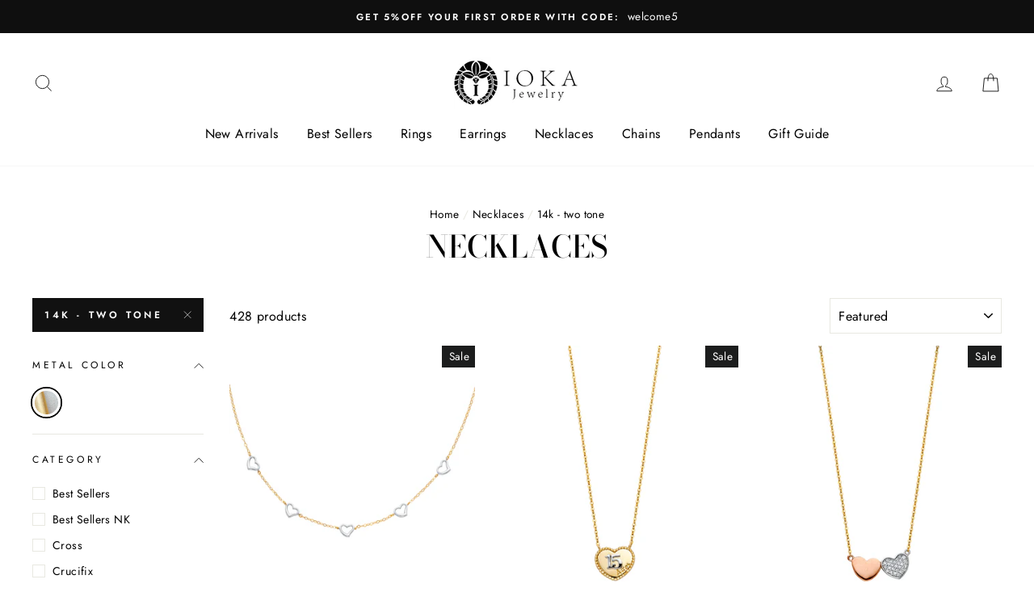

--- FILE ---
content_type: text/html; charset=utf-8
request_url: https://www.iokajewelry.com/collections/test-necklace/14k-two-tone
body_size: 64162
content:
<!doctype html>
<html class="no-js" lang="ShopLocaleDrop">
<head>
  <meta name="google-site-verification" content="vXYl-iZmrSALsC2SAUTkzgkujAxSDssRtVKwgv2TiUY" />
  <meta charset="utf-8">
  <meta http-equiv="X-UA-Compatible" content="IE=edge,chrome=1">
  <meta name="viewport" content="width=device-width,initial-scale=1">
  <meta name="theme-color" content="#111111">
  <link rel="canonical" href="https://www.iokajewelry.com/collections/test-necklace/14k-two-tone">
  <meta name="format-detection" content="telephone=no"><link rel="shortcut icon" href="//www.iokajewelry.com/cdn/shop/files/Untitled_design_3_a76e8518-1056-45a7-b807-1067e8974123_32x32.png?v=1613784328" type="image/png" />
  <title>Necklaces
 &ndash; Tagged &quot;14K - Two Tone&quot;&ndash; Ioka Jewelry
</title><meta property="og:site_name" content="Ioka Jewelry">
  <meta property="og:url" content="https://www.iokajewelry.com/collections/test-necklace/14k-two-tone">
  <meta property="og:title" content="Necklaces">
  <meta property="og:type" content="website">
  <meta property="og:description" content="We offer 14K Gold Pendants for Necklaces, Stud Earrings, 14K Gold Chains, Gold Rings in Yellow & White Gold! FREE SHIPPING & FREE RETURNS! Welcome offer 5% off on order. Our Fine Jewelry is Durable and Crafted with High Quality Metals at affordable Prices.
"><meta property="og:image" content="http://www.iokajewelry.com/cdn/shop/products/NK23_1200x630.jpg?v=1592457581"><meta property="og:image" content="http://www.iokajewelry.com/cdn/shop/products/NK108_1200x630.jpg?v=1592457875"><meta property="og:image" content="http://www.iokajewelry.com/cdn/shop/products/NK133_1200x630.jpg?v=1592457922">
  <meta property="og:image:secure_url" content="https://www.iokajewelry.com/cdn/shop/products/NK23_1200x630.jpg?v=1592457581"><meta property="og:image:secure_url" content="https://www.iokajewelry.com/cdn/shop/products/NK108_1200x630.jpg?v=1592457875"><meta property="og:image:secure_url" content="https://www.iokajewelry.com/cdn/shop/products/NK133_1200x630.jpg?v=1592457922">
  <meta name="twitter:site" content="@">
  <meta name="twitter:card" content="summary_large_image">
  <meta name="twitter:title" content="Necklaces">
  <meta name="twitter:description" content="We offer 14K Gold Pendants for Necklaces, Stud Earrings, 14K Gold Chains, Gold Rings in Yellow & White Gold! FREE SHIPPING & FREE RETURNS! Welcome offer 5% off on order. Our Fine Jewelry is Durable and Crafted with High Quality Metals at affordable Prices.
">


  <style data-shopify>
  @font-face {
  font-family: "Bodoni Moda";
  font-weight: 500;
  font-style: normal;
  src: url("//www.iokajewelry.com/cdn/fonts/bodoni_moda/bodonimoda_n5.36d0da1db617c453fb46e8089790ab6dc72c2356.woff2") format("woff2"),
       url("//www.iokajewelry.com/cdn/fonts/bodoni_moda/bodonimoda_n5.40f612bab009769f87511096f185d9228ad3baa3.woff") format("woff");
}

  @font-face {
  font-family: Jost;
  font-weight: 400;
  font-style: normal;
  src: url("//www.iokajewelry.com/cdn/fonts/jost/jost_n4.d47a1b6347ce4a4c9f437608011273009d91f2b7.woff2") format("woff2"),
       url("//www.iokajewelry.com/cdn/fonts/jost/jost_n4.791c46290e672b3f85c3d1c651ef2efa3819eadd.woff") format("woff");
}


  @font-face {
  font-family: Jost;
  font-weight: 600;
  font-style: normal;
  src: url("//www.iokajewelry.com/cdn/fonts/jost/jost_n6.ec1178db7a7515114a2d84e3dd680832b7af8b99.woff2") format("woff2"),
       url("//www.iokajewelry.com/cdn/fonts/jost/jost_n6.b1178bb6bdd3979fef38e103a3816f6980aeaff9.woff") format("woff");
}

  @font-face {
  font-family: Jost;
  font-weight: 400;
  font-style: italic;
  src: url("//www.iokajewelry.com/cdn/fonts/jost/jost_i4.b690098389649750ada222b9763d55796c5283a5.woff2") format("woff2"),
       url("//www.iokajewelry.com/cdn/fonts/jost/jost_i4.fd766415a47e50b9e391ae7ec04e2ae25e7e28b0.woff") format("woff");
}

  @font-face {
  font-family: Jost;
  font-weight: 600;
  font-style: italic;
  src: url("//www.iokajewelry.com/cdn/fonts/jost/jost_i6.9af7e5f39e3a108c08f24047a4276332d9d7b85e.woff2") format("woff2"),
       url("//www.iokajewelry.com/cdn/fonts/jost/jost_i6.2bf310262638f998ed206777ce0b9a3b98b6fe92.woff") format("woff");
}

</style>

  <link href="//www.iokajewelry.com/cdn/shop/t/27/assets/theme.scss.css?v=29338757711428564921759259487" rel="stylesheet" type="text/css" media="all" />

  <style data-shopify>
    .collection-item__title {
      font-size: 14.4px;
    }

    @media screen and (min-width: 769px) {
      .collection-item__title {
        font-size: 18px;
      }
    }
  </style>

  <script>
    document.documentElement.className = document.documentElement.className.replace('no-js', 'js');

    window.theme = window.theme || {};
    theme.strings = {
      addToCart: "Add to cart",
      soldOut: "Sold Out",
      unavailable: "Unavailable",
      stockLabel: "Only [count] items in stock!",
      willNotShipUntil: "Will not ship until [date]",
      willBeInStockAfter: "Will be in stock after [date]",
      waitingForStock: "Inventory on the way",
      savePrice: "Save [saved_amount]",
      cartEmpty: "Your cart is currently empty.",
      cartTermsConfirmation: "You must agree with the terms and conditions of sales to check out"
    };
    theme.settings = {
      dynamicVariantsEnable: true,
      dynamicVariantType: "button",
      cartType: "drawer",
      moneyFormat: "${{amount}}",
      saveType: "dollar",
      recentlyViewedEnabled: false,
      predictiveSearch: true,
      predictiveSearchType: "product",
      inventoryThreshold: 20,
      quickView: true,
      themeName: 'Impulse',
      themeVersion: "2.7.0"
    };
  </script>

  <script>window.performance && window.performance.mark && window.performance.mark('shopify.content_for_header.start');</script><meta name="facebook-domain-verification" content="h0ekzk9w737n8ftmy11ilhivhxizry">
<meta name="facebook-domain-verification" content="9acdtpai7c8hiz2k84db33ua4zy0hp">
<meta id="shopify-digital-wallet" name="shopify-digital-wallet" content="/416907315/digital_wallets/dialog">
<meta name="shopify-checkout-api-token" content="c755159c3e5a28118c44531bf1bdc308">
<meta id="in-context-paypal-metadata" data-shop-id="416907315" data-venmo-supported="false" data-environment="production" data-locale="en_US" data-paypal-v4="true" data-currency="USD">
<link rel="alternate" type="application/atom+xml" title="Feed" href="/collections/test-necklace/14k-two-tone.atom" />
<link rel="next" href="/collections/test-necklace/14k-two-tone?page=2">
<link rel="alternate" type="application/json+oembed" href="https://www.iokajewelry.com/collections/test-necklace/14k-two-tone.oembed">
<script async="async" src="/checkouts/internal/preloads.js?locale=en-US"></script>
<link rel="preconnect" href="https://shop.app" crossorigin="anonymous">
<script async="async" src="https://shop.app/checkouts/internal/preloads.js?locale=en-US&shop_id=416907315" crossorigin="anonymous"></script>
<script id="apple-pay-shop-capabilities" type="application/json">{"shopId":416907315,"countryCode":"US","currencyCode":"USD","merchantCapabilities":["supports3DS"],"merchantId":"gid:\/\/shopify\/Shop\/416907315","merchantName":"Ioka Jewelry","requiredBillingContactFields":["postalAddress","email","phone"],"requiredShippingContactFields":["postalAddress","email","phone"],"shippingType":"shipping","supportedNetworks":["visa","masterCard","amex","discover","elo","jcb"],"total":{"type":"pending","label":"Ioka Jewelry","amount":"1.00"},"shopifyPaymentsEnabled":true,"supportsSubscriptions":true}</script>
<script id="shopify-features" type="application/json">{"accessToken":"c755159c3e5a28118c44531bf1bdc308","betas":["rich-media-storefront-analytics"],"domain":"www.iokajewelry.com","predictiveSearch":true,"shopId":416907315,"locale":"en"}</script>
<script>var Shopify = Shopify || {};
Shopify.shop = "iokagroup.myshopify.com";
Shopify.locale = "en";
Shopify.currency = {"active":"USD","rate":"1.0"};
Shopify.country = "US";
Shopify.theme = {"name":"Copy of Impulse","id":83354222643,"schema_name":"Impulse","schema_version":"2.7.0","theme_store_id":857,"role":"main"};
Shopify.theme.handle = "null";
Shopify.theme.style = {"id":null,"handle":null};
Shopify.cdnHost = "www.iokajewelry.com/cdn";
Shopify.routes = Shopify.routes || {};
Shopify.routes.root = "/";</script>
<script type="module">!function(o){(o.Shopify=o.Shopify||{}).modules=!0}(window);</script>
<script>!function(o){function n(){var o=[];function n(){o.push(Array.prototype.slice.apply(arguments))}return n.q=o,n}var t=o.Shopify=o.Shopify||{};t.loadFeatures=n(),t.autoloadFeatures=n()}(window);</script>
<script>
  window.ShopifyPay = window.ShopifyPay || {};
  window.ShopifyPay.apiHost = "shop.app\/pay";
  window.ShopifyPay.redirectState = null;
</script>
<script id="shop-js-analytics" type="application/json">{"pageType":"collection"}</script>
<script defer="defer" async type="module" src="//www.iokajewelry.com/cdn/shopifycloud/shop-js/modules/v2/client.init-shop-cart-sync_BT-GjEfc.en.esm.js"></script>
<script defer="defer" async type="module" src="//www.iokajewelry.com/cdn/shopifycloud/shop-js/modules/v2/chunk.common_D58fp_Oc.esm.js"></script>
<script defer="defer" async type="module" src="//www.iokajewelry.com/cdn/shopifycloud/shop-js/modules/v2/chunk.modal_xMitdFEc.esm.js"></script>
<script type="module">
  await import("//www.iokajewelry.com/cdn/shopifycloud/shop-js/modules/v2/client.init-shop-cart-sync_BT-GjEfc.en.esm.js");
await import("//www.iokajewelry.com/cdn/shopifycloud/shop-js/modules/v2/chunk.common_D58fp_Oc.esm.js");
await import("//www.iokajewelry.com/cdn/shopifycloud/shop-js/modules/v2/chunk.modal_xMitdFEc.esm.js");

  window.Shopify.SignInWithShop?.initShopCartSync?.({"fedCMEnabled":true,"windoidEnabled":true});

</script>
<script>
  window.Shopify = window.Shopify || {};
  if (!window.Shopify.featureAssets) window.Shopify.featureAssets = {};
  window.Shopify.featureAssets['shop-js'] = {"shop-cart-sync":["modules/v2/client.shop-cart-sync_DZOKe7Ll.en.esm.js","modules/v2/chunk.common_D58fp_Oc.esm.js","modules/v2/chunk.modal_xMitdFEc.esm.js"],"init-fed-cm":["modules/v2/client.init-fed-cm_B6oLuCjv.en.esm.js","modules/v2/chunk.common_D58fp_Oc.esm.js","modules/v2/chunk.modal_xMitdFEc.esm.js"],"shop-cash-offers":["modules/v2/client.shop-cash-offers_D2sdYoxE.en.esm.js","modules/v2/chunk.common_D58fp_Oc.esm.js","modules/v2/chunk.modal_xMitdFEc.esm.js"],"shop-login-button":["modules/v2/client.shop-login-button_QeVjl5Y3.en.esm.js","modules/v2/chunk.common_D58fp_Oc.esm.js","modules/v2/chunk.modal_xMitdFEc.esm.js"],"pay-button":["modules/v2/client.pay-button_DXTOsIq6.en.esm.js","modules/v2/chunk.common_D58fp_Oc.esm.js","modules/v2/chunk.modal_xMitdFEc.esm.js"],"shop-button":["modules/v2/client.shop-button_DQZHx9pm.en.esm.js","modules/v2/chunk.common_D58fp_Oc.esm.js","modules/v2/chunk.modal_xMitdFEc.esm.js"],"avatar":["modules/v2/client.avatar_BTnouDA3.en.esm.js"],"init-windoid":["modules/v2/client.init-windoid_CR1B-cfM.en.esm.js","modules/v2/chunk.common_D58fp_Oc.esm.js","modules/v2/chunk.modal_xMitdFEc.esm.js"],"init-shop-for-new-customer-accounts":["modules/v2/client.init-shop-for-new-customer-accounts_C_vY_xzh.en.esm.js","modules/v2/client.shop-login-button_QeVjl5Y3.en.esm.js","modules/v2/chunk.common_D58fp_Oc.esm.js","modules/v2/chunk.modal_xMitdFEc.esm.js"],"init-shop-email-lookup-coordinator":["modules/v2/client.init-shop-email-lookup-coordinator_BI7n9ZSv.en.esm.js","modules/v2/chunk.common_D58fp_Oc.esm.js","modules/v2/chunk.modal_xMitdFEc.esm.js"],"init-shop-cart-sync":["modules/v2/client.init-shop-cart-sync_BT-GjEfc.en.esm.js","modules/v2/chunk.common_D58fp_Oc.esm.js","modules/v2/chunk.modal_xMitdFEc.esm.js"],"shop-toast-manager":["modules/v2/client.shop-toast-manager_DiYdP3xc.en.esm.js","modules/v2/chunk.common_D58fp_Oc.esm.js","modules/v2/chunk.modal_xMitdFEc.esm.js"],"init-customer-accounts":["modules/v2/client.init-customer-accounts_D9ZNqS-Q.en.esm.js","modules/v2/client.shop-login-button_QeVjl5Y3.en.esm.js","modules/v2/chunk.common_D58fp_Oc.esm.js","modules/v2/chunk.modal_xMitdFEc.esm.js"],"init-customer-accounts-sign-up":["modules/v2/client.init-customer-accounts-sign-up_iGw4briv.en.esm.js","modules/v2/client.shop-login-button_QeVjl5Y3.en.esm.js","modules/v2/chunk.common_D58fp_Oc.esm.js","modules/v2/chunk.modal_xMitdFEc.esm.js"],"shop-follow-button":["modules/v2/client.shop-follow-button_CqMgW2wH.en.esm.js","modules/v2/chunk.common_D58fp_Oc.esm.js","modules/v2/chunk.modal_xMitdFEc.esm.js"],"checkout-modal":["modules/v2/client.checkout-modal_xHeaAweL.en.esm.js","modules/v2/chunk.common_D58fp_Oc.esm.js","modules/v2/chunk.modal_xMitdFEc.esm.js"],"shop-login":["modules/v2/client.shop-login_D91U-Q7h.en.esm.js","modules/v2/chunk.common_D58fp_Oc.esm.js","modules/v2/chunk.modal_xMitdFEc.esm.js"],"lead-capture":["modules/v2/client.lead-capture_BJmE1dJe.en.esm.js","modules/v2/chunk.common_D58fp_Oc.esm.js","modules/v2/chunk.modal_xMitdFEc.esm.js"],"payment-terms":["modules/v2/client.payment-terms_Ci9AEqFq.en.esm.js","modules/v2/chunk.common_D58fp_Oc.esm.js","modules/v2/chunk.modal_xMitdFEc.esm.js"]};
</script>
<script>(function() {
  var isLoaded = false;
  function asyncLoad() {
    if (isLoaded) return;
    isLoaded = true;
    var urls = ["https:\/\/cdn-stamped-io.azureedge.net\/files\/shopify.v2.min.js?shop=iokagroup.myshopify.com","https:\/\/chimpstatic.com\/mcjs-connected\/js\/users\/f9ade73458db6cee9ee30befb\/0b865630481f0bace378f82b5.js?shop=iokagroup.myshopify.com","https:\/\/chimpstatic.com\/mcjs-connected\/js\/users\/f9ade73458db6cee9ee30befb\/7abf4d207be52274a82d955c4.js?shop=iokagroup.myshopify.com","\/\/code.tidio.co\/i9hueroppdeqlnnpnmb4vloovmwbyuri.js?shop=iokagroup.myshopify.com","https:\/\/ecommplugins-scripts.trustpilot.com\/v2.1\/js\/header.min.js?settings=eyJrZXkiOiJvRE10WnFuU2hlRVYyYjdUIiwicyI6InNrdSJ9\u0026shop=iokagroup.myshopify.com","https:\/\/ecommplugins-trustboxsettings.trustpilot.com\/iokagroup.myshopify.com.js?settings=1666123768869\u0026shop=iokagroup.myshopify.com","https:\/\/widget.trustpilot.com\/bootstrap\/v5\/tp.widget.sync.bootstrap.min.js?shop=iokagroup.myshopify.com","https:\/\/instafeed.nfcube.com\/cdn\/a802d92ccab8059713ee22e065ac0fb2.js?shop=iokagroup.myshopify.com"];
    for (var i = 0; i < urls.length; i++) {
      var s = document.createElement('script');
      s.type = 'text/javascript';
      s.async = true;
      s.src = urls[i];
      var x = document.getElementsByTagName('script')[0];
      x.parentNode.insertBefore(s, x);
    }
  };
  if(window.attachEvent) {
    window.attachEvent('onload', asyncLoad);
  } else {
    window.addEventListener('load', asyncLoad, false);
  }
})();</script>
<script id="__st">var __st={"a":416907315,"offset":-28800,"reqid":"83445e3f-7a57-48b1-a9e4-cd2ff1c1de49-1769521057","pageurl":"www.iokajewelry.com\/collections\/test-necklace\/14k-two-tone","u":"eda00cb13bbe","p":"collection","rtyp":"collection","rid":167807418419};</script>
<script>window.ShopifyPaypalV4VisibilityTracking = true;</script>
<script id="captcha-bootstrap">!function(){'use strict';const t='contact',e='account',n='new_comment',o=[[t,t],['blogs',n],['comments',n],[t,'customer']],c=[[e,'customer_login'],[e,'guest_login'],[e,'recover_customer_password'],[e,'create_customer']],r=t=>t.map((([t,e])=>`form[action*='/${t}']:not([data-nocaptcha='true']) input[name='form_type'][value='${e}']`)).join(','),a=t=>()=>t?[...document.querySelectorAll(t)].map((t=>t.form)):[];function s(){const t=[...o],e=r(t);return a(e)}const i='password',u='form_key',d=['recaptcha-v3-token','g-recaptcha-response','h-captcha-response',i],f=()=>{try{return window.sessionStorage}catch{return}},m='__shopify_v',_=t=>t.elements[u];function p(t,e,n=!1){try{const o=window.sessionStorage,c=JSON.parse(o.getItem(e)),{data:r}=function(t){const{data:e,action:n}=t;return t[m]||n?{data:e,action:n}:{data:t,action:n}}(c);for(const[e,n]of Object.entries(r))t.elements[e]&&(t.elements[e].value=n);n&&o.removeItem(e)}catch(o){console.error('form repopulation failed',{error:o})}}const l='form_type',E='cptcha';function T(t){t.dataset[E]=!0}const w=window,h=w.document,L='Shopify',v='ce_forms',y='captcha';let A=!1;((t,e)=>{const n=(g='f06e6c50-85a8-45c8-87d0-21a2b65856fe',I='https://cdn.shopify.com/shopifycloud/storefront-forms-hcaptcha/ce_storefront_forms_captcha_hcaptcha.v1.5.2.iife.js',D={infoText:'Protected by hCaptcha',privacyText:'Privacy',termsText:'Terms'},(t,e,n)=>{const o=w[L][v],c=o.bindForm;if(c)return c(t,g,e,D).then(n);var r;o.q.push([[t,g,e,D],n]),r=I,A||(h.body.append(Object.assign(h.createElement('script'),{id:'captcha-provider',async:!0,src:r})),A=!0)});var g,I,D;w[L]=w[L]||{},w[L][v]=w[L][v]||{},w[L][v].q=[],w[L][y]=w[L][y]||{},w[L][y].protect=function(t,e){n(t,void 0,e),T(t)},Object.freeze(w[L][y]),function(t,e,n,w,h,L){const[v,y,A,g]=function(t,e,n){const i=e?o:[],u=t?c:[],d=[...i,...u],f=r(d),m=r(i),_=r(d.filter((([t,e])=>n.includes(e))));return[a(f),a(m),a(_),s()]}(w,h,L),I=t=>{const e=t.target;return e instanceof HTMLFormElement?e:e&&e.form},D=t=>v().includes(t);t.addEventListener('submit',(t=>{const e=I(t);if(!e)return;const n=D(e)&&!e.dataset.hcaptchaBound&&!e.dataset.recaptchaBound,o=_(e),c=g().includes(e)&&(!o||!o.value);(n||c)&&t.preventDefault(),c&&!n&&(function(t){try{if(!f())return;!function(t){const e=f();if(!e)return;const n=_(t);if(!n)return;const o=n.value;o&&e.removeItem(o)}(t);const e=Array.from(Array(32),(()=>Math.random().toString(36)[2])).join('');!function(t,e){_(t)||t.append(Object.assign(document.createElement('input'),{type:'hidden',name:u})),t.elements[u].value=e}(t,e),function(t,e){const n=f();if(!n)return;const o=[...t.querySelectorAll(`input[type='${i}']`)].map((({name:t})=>t)),c=[...d,...o],r={};for(const[a,s]of new FormData(t).entries())c.includes(a)||(r[a]=s);n.setItem(e,JSON.stringify({[m]:1,action:t.action,data:r}))}(t,e)}catch(e){console.error('failed to persist form',e)}}(e),e.submit())}));const S=(t,e)=>{t&&!t.dataset[E]&&(n(t,e.some((e=>e===t))),T(t))};for(const o of['focusin','change'])t.addEventListener(o,(t=>{const e=I(t);D(e)&&S(e,y())}));const B=e.get('form_key'),M=e.get(l),P=B&&M;t.addEventListener('DOMContentLoaded',(()=>{const t=y();if(P)for(const e of t)e.elements[l].value===M&&p(e,B);[...new Set([...A(),...v().filter((t=>'true'===t.dataset.shopifyCaptcha))])].forEach((e=>S(e,t)))}))}(h,new URLSearchParams(w.location.search),n,t,e,['guest_login'])})(!0,!0)}();</script>
<script integrity="sha256-4kQ18oKyAcykRKYeNunJcIwy7WH5gtpwJnB7kiuLZ1E=" data-source-attribution="shopify.loadfeatures" defer="defer" src="//www.iokajewelry.com/cdn/shopifycloud/storefront/assets/storefront/load_feature-a0a9edcb.js" crossorigin="anonymous"></script>
<script crossorigin="anonymous" defer="defer" src="//www.iokajewelry.com/cdn/shopifycloud/storefront/assets/shopify_pay/storefront-65b4c6d7.js?v=20250812"></script>
<script data-source-attribution="shopify.dynamic_checkout.dynamic.init">var Shopify=Shopify||{};Shopify.PaymentButton=Shopify.PaymentButton||{isStorefrontPortableWallets:!0,init:function(){window.Shopify.PaymentButton.init=function(){};var t=document.createElement("script");t.src="https://www.iokajewelry.com/cdn/shopifycloud/portable-wallets/latest/portable-wallets.en.js",t.type="module",document.head.appendChild(t)}};
</script>
<script data-source-attribution="shopify.dynamic_checkout.buyer_consent">
  function portableWalletsHideBuyerConsent(e){var t=document.getElementById("shopify-buyer-consent"),n=document.getElementById("shopify-subscription-policy-button");t&&n&&(t.classList.add("hidden"),t.setAttribute("aria-hidden","true"),n.removeEventListener("click",e))}function portableWalletsShowBuyerConsent(e){var t=document.getElementById("shopify-buyer-consent"),n=document.getElementById("shopify-subscription-policy-button");t&&n&&(t.classList.remove("hidden"),t.removeAttribute("aria-hidden"),n.addEventListener("click",e))}window.Shopify?.PaymentButton&&(window.Shopify.PaymentButton.hideBuyerConsent=portableWalletsHideBuyerConsent,window.Shopify.PaymentButton.showBuyerConsent=portableWalletsShowBuyerConsent);
</script>
<script data-source-attribution="shopify.dynamic_checkout.cart.bootstrap">document.addEventListener("DOMContentLoaded",(function(){function t(){return document.querySelector("shopify-accelerated-checkout-cart, shopify-accelerated-checkout")}if(t())Shopify.PaymentButton.init();else{new MutationObserver((function(e,n){t()&&(Shopify.PaymentButton.init(),n.disconnect())})).observe(document.body,{childList:!0,subtree:!0})}}));
</script>
<link id="shopify-accelerated-checkout-styles" rel="stylesheet" media="screen" href="https://www.iokajewelry.com/cdn/shopifycloud/portable-wallets/latest/accelerated-checkout-backwards-compat.css" crossorigin="anonymous">
<style id="shopify-accelerated-checkout-cart">
        #shopify-buyer-consent {
  margin-top: 1em;
  display: inline-block;
  width: 100%;
}

#shopify-buyer-consent.hidden {
  display: none;
}

#shopify-subscription-policy-button {
  background: none;
  border: none;
  padding: 0;
  text-decoration: underline;
  font-size: inherit;
  cursor: pointer;
}

#shopify-subscription-policy-button::before {
  box-shadow: none;
}

      </style>

<script>window.performance && window.performance.mark && window.performance.mark('shopify.content_for_header.end');</script>

  <script src="//www.iokajewelry.com/cdn/shop/t/27/assets/vendor-scripts-v6.js" defer="defer"></script>

  
    <link rel="stylesheet" href="//www.iokajewelry.com/cdn/shop/t/27/assets/currency-flags.css?v=156985926276438700671610059317">
  

  <script src="//www.iokajewelry.com/cdn/shop/t/27/assets/theme.js?v=164560876441134670631610059338" defer="defer"></script><link id="opinew-font-awesome" href="https://cdn.opinew.com/styles/opw-icons/style.css" rel="stylesheet">
<style id='opinew_product_plugin_css'>
    .stars-color {
        color:#FFC617;
    }
    .opinew-stars-plugin-link {
        cursor: pointer;
    }
    
    .opw-widget-wrapper-default {
        max-width: 1200px;
        margin: 0 auto;
    }
    
            #opinew-stars-plugin-product {
                text-align:left;
            }
            
            .opinew-stars-plugin-product-list {
                text-align:left;
            }
            
        .opinew-list-stars-disable {
            display:none;
        }
        .opinew-product-page-stars-disable {
            display:none;
        }
         @import url(https://cdn.opinew.com/styles/opw-icons/style.css);

/*! normalize.css v7.0.0 | MIT License | github.com/necolas/normalize.css */html[data-v-40f2889b]{line-height:1.15;-ms-text-size-adjust:100%;-webkit-text-size-adjust:100%}body[data-v-40f2889b]{margin:0}nav[data-v-40f2889b],section[data-v-40f2889b]{display:block}h1[data-v-40f2889b]{font-size:2em;margin:.67em 0}figcaption[data-v-40f2889b],main[data-v-40f2889b]{display:block}hr[data-v-40f2889b]{-webkit-box-sizing:content-box;box-sizing:content-box;height:0;overflow:visible}pre[data-v-40f2889b]{font-family:monospace,monospace;font-size:1em}a[data-v-40f2889b]{background-color:transparent;-webkit-text-decoration-skip:objects}strong[data-v-40f2889b]{font-weight:inherit;font-weight:bolder}code[data-v-40f2889b]{font-family:monospace,monospace;font-size:1em}video[data-v-40f2889b]{display:inline-block}img[data-v-40f2889b]{border-style:none}svg[data-v-40f2889b]:not(:root){overflow:hidden}button[data-v-40f2889b],input[data-v-40f2889b],select[data-v-40f2889b],textarea[data-v-40f2889b]{font-family:sans-serif;font-size:100%;line-height:1.15;margin:0}button[data-v-40f2889b],input[data-v-40f2889b]{overflow:visible}button[data-v-40f2889b],select[data-v-40f2889b]{text-transform:none}[type=reset][data-v-40f2889b],[type=submit][data-v-40f2889b],button[data-v-40f2889b],html [type=button][data-v-40f2889b]{-webkit-appearance:button}[type=button][data-v-40f2889b]::-moz-focus-inner,[type=reset][data-v-40f2889b]::-moz-focus-inner,[type=submit][data-v-40f2889b]::-moz-focus-inner,button[data-v-40f2889b]::-moz-focus-inner{border-style:none;padding:0}[type=button][data-v-40f2889b]:-moz-focusring,[type=reset][data-v-40f2889b]:-moz-focusring,[type=submit][data-v-40f2889b]:-moz-focusring,button[data-v-40f2889b]:-moz-focusring{outline:1px dotted ButtonText}textarea[data-v-40f2889b]{overflow:auto}[type=checkbox][data-v-40f2889b],[type=radio][data-v-40f2889b]{-webkit-box-sizing:border-box;box-sizing:border-box;padding:0}[type=number][data-v-40f2889b]::-webkit-inner-spin-button,[type=number][data-v-40f2889b]::-webkit-outer-spin-button{height:auto}[type=search][data-v-40f2889b]{-webkit-appearance:textfield;outline-offset:-2px}[type=search][data-v-40f2889b]::-webkit-search-cancel-button,[type=search][data-v-40f2889b]::-webkit-search-decoration{-webkit-appearance:none}[data-v-40f2889b]::-webkit-file-upload-button{-webkit-appearance:button;font:inherit}menu[data-v-40f2889b]{display:block}canvas[data-v-40f2889b]{display:inline-block}[hidden][data-v-40f2889b],template[data-v-40f2889b]{display:none}html[data-v-40f2889b]{-webkit-box-sizing:border-box;box-sizing:border-box;font-family:sans-serif}[data-v-40f2889b],[data-v-40f2889b]:after,[data-v-40f2889b]:before{-webkit-box-sizing:inherit;box-sizing:inherit}h1[data-v-40f2889b],h2[data-v-40f2889b],h3[data-v-40f2889b],h4[data-v-40f2889b],h5[data-v-40f2889b],p[data-v-40f2889b],pre[data-v-40f2889b]{margin:0}button[data-v-40f2889b]{background:transparent;padding:0}button[data-v-40f2889b]:focus{outline:1px dotted;outline:5px auto -webkit-focus-ring-color}[tabindex="-1"][data-v-40f2889b]:focus{outline:none!important}[data-v-40f2889b],[data-v-40f2889b]:after,[data-v-40f2889b]:before{border-width:0;border-style:solid;border-color:#dae1e7}img[data-v-40f2889b]{border-style:solid}[type=button][data-v-40f2889b],[type=reset][data-v-40f2889b],[type=submit][data-v-40f2889b],button[data-v-40f2889b]{border-radius:0}textarea[data-v-40f2889b]{resize:vertical}img[data-v-40f2889b]{max-width:100%}button[data-v-40f2889b],input[data-v-40f2889b],select[data-v-40f2889b],textarea[data-v-40f2889b]{font-family:inherit}input[data-v-40f2889b]::-webkit-input-placeholder,textarea[data-v-40f2889b]::-webkit-input-placeholder{color:inherit;opacity:.5}input[data-v-40f2889b]::-moz-placeholder,textarea[data-v-40f2889b]::-moz-placeholder{color:inherit;opacity:.5}input[data-v-40f2889b]:-ms-input-placeholder,textarea[data-v-40f2889b]:-ms-input-placeholder{color:inherit;opacity:.5}input[data-v-40f2889b]::-ms-input-placeholder,textarea[data-v-40f2889b]::-ms-input-placeholder{color:inherit;opacity:.5}input[data-v-40f2889b]::placeholder,textarea[data-v-40f2889b]::placeholder{color:inherit;opacity:.5}[role=button][data-v-40f2889b],button[data-v-40f2889b]{cursor:pointer}.opw-centered-img-gallery-container[data-v-40f2889b]{display:inline-block;-webkit-box-pack:center;-ms-flex-pack:center;justify-content:center;-webkit-box-align:center;-ms-flex-align:center;align-items:center;position:relative;overflow:hidden;max-height:90px!important;max-width:90px!important;background-color:#222}input[data-v-40f2889b],textarea[data-v-40f2889b]{-webkit-box-sizing:border-box;box-sizing:border-box}#opw-review-request-form [data-v-40f2889b]{margin:0}.opw-remove-photo-btn[data-v-40f2889b]{color:#8b0000}.lds-spinner[data-v-40f2889b]{margin-top:1rem;color:#000;display:inline-block;position:relative;width:64px;height:64px}.lds-spinner div[data-v-40f2889b]{-webkit-transform-origin:32px 32px;transform-origin:32px 32px;-webkit-animation:lds-spinner-data-v-40f2889b 1.2s linear infinite;animation:lds-spinner-data-v-40f2889b 1.2s linear infinite}.lds-spinner div[data-v-40f2889b]:after{content:" ";display:block;position:absolute;top:3px;left:29px;width:5px;height:14px;border-radius:20%;background:#b8c2cc!important}.lds-spinner div[data-v-40f2889b]:first-child{-webkit-transform:rotate(0deg);transform:rotate(0deg);-webkit-animation-delay:-1.1s;animation-delay:-1.1s}.lds-spinner div[data-v-40f2889b]:nth-child(2){-webkit-transform:rotate(30deg);transform:rotate(30deg);-webkit-animation-delay:-1s;animation-delay:-1s}.lds-spinner div[data-v-40f2889b]:nth-child(3){-webkit-transform:rotate(60deg);transform:rotate(60deg);-webkit-animation-delay:-.9s;animation-delay:-.9s}.lds-spinner div[data-v-40f2889b]:nth-child(4){-webkit-transform:rotate(90deg);transform:rotate(90deg);-webkit-animation-delay:-.8s;animation-delay:-.8s}.lds-spinner div[data-v-40f2889b]:nth-child(5){-webkit-transform:rotate(120deg);transform:rotate(120deg);-webkit-animation-delay:-.7s;animation-delay:-.7s}.lds-spinner div[data-v-40f2889b]:nth-child(6){-webkit-transform:rotate(150deg);transform:rotate(150deg);-webkit-animation-delay:-.6s;animation-delay:-.6s}.lds-spinner div[data-v-40f2889b]:nth-child(7){-webkit-transform:rotate(180deg);transform:rotate(180deg);-webkit-animation-delay:-.5s;animation-delay:-.5s}.lds-spinner div[data-v-40f2889b]:nth-child(8){-webkit-transform:rotate(210deg);transform:rotate(210deg);-webkit-animation-delay:-.4s;animation-delay:-.4s}.lds-spinner div[data-v-40f2889b]:nth-child(9){-webkit-transform:rotate(240deg);transform:rotate(240deg);-webkit-animation-delay:-.3s;animation-delay:-.3s}.lds-spinner div[data-v-40f2889b]:nth-child(10){-webkit-transform:rotate(270deg);transform:rotate(270deg);-webkit-animation-delay:-.2s;animation-delay:-.2s}.lds-spinner div[data-v-40f2889b]:nth-child(11){-webkit-transform:rotate(300deg);transform:rotate(300deg);-webkit-animation-delay:-.1s;animation-delay:-.1s}.lds-spinner div[data-v-40f2889b]:nth-child(12){-webkit-transform:rotate(330deg);transform:rotate(330deg);-webkit-animation-delay:0s;animation-delay:0s}@-webkit-keyframes lds-spinner-data-v-40f2889b{0%{opacity:1}to{opacity:0}}@keyframes lds-spinner-data-v-40f2889b{0%{opacity:1}to{opacity:0}}.black-video-frame[data-v-40f2889b]{display:table-cell;vertical-align:middle;position:static;margin:0 auto;text-align:center;font-family:Helvetica Neue,Helvetica,Arial,sans-serif;color:#fff;background-color:#151515;width:310px;height:170px;padding:5px}.black-video-frame h1[data-v-40f2889b]{font-size:48px;margin-bottom:5px;margin:0 auto}.black-video-frame a[data-v-40f2889b],.black-video-frame p[data-v-40f2889b]{font-size:16px;line-height:1.4;margin:0 auto}.black-video-frame a[data-v-40f2889b]{color:#fff}.review-request[data-v-40f2889b]{padding:24px}.review-request .v-card-text[data-v-40f2889b]{margin-top:20px;background-color:rgba(73,80,87,.15);border-radius:10px}.review-request .stars-rating[data-v-40f2889b]{-webkit-box-pack:center;-ms-flex-pack:center;justify-content:center}.review-request .stars-rating svg[data-v-40f2889b]{width:26px;height:26px}.v-card[data-v-47f23359]{margin-top:100px;margin-right:1rem;margin-left:1rem}.text-white[data-v-47f23359]{color:#fff}.blueimp-gallery,.blueimp-gallery>.slides>.slide>.slide-content{position:absolute;top:0;right:0;bottom:0;left:0;-webkit-transition:opacity .2s linear;transition:opacity .2s linear;-webkit-backface-visibility:hidden;backface-visibility:hidden;-moz-backface-visibility:hidden}.blueimp-gallery>.slides>.slide>.slide-content{margin:auto;width:auto;height:auto;max-width:100%;max-height:100%;opacity:1}.blueimp-gallery{position:fixed;z-index:999999;overflow:hidden;background:#000;opacity:0;display:none;direction:ltr;-ms-touch-action:pinch-zoom;touch-action:pinch-zoom}.blueimp-gallery-carousel{position:relative;z-index:auto;margin:1em auto;padding-bottom:56.25%;-webkit-box-shadow:0 0 4px rgba(0,0,0,.1);box-shadow:0 0 4px rgba(0,0,0,.1);-ms-touch-action:pan-y pinch-zoom;touch-action:pan-y pinch-zoom}.blueimp-gallery-display{display:block;opacity:1}.blueimp-gallery>.slides{position:relative;height:100%;overflow:hidden}.blueimp-gallery-carousel>.slides{position:absolute}.blueimp-gallery>.slides>.slide{position:relative;float:left;height:100%;text-align:center;-webkit-transition-timing-function:cubic-bezier(.645,.045,.355,1);transition-timing-function:cubic-bezier(.645,.045,.355,1)}.blueimp-gallery>.slides>.slide-loading{background:url([data-uri]) 50% no-repeat;background-size:64px 64px}.blueimp-gallery>.slides>.slide-loading>.slide-content{opacity:0}.blueimp-gallery>.slides>.slide-error{background:url([data-uri]) 50% no-repeat}.blueimp-gallery>.slides>.slide-error>.slide-content{display:none}.blueimp-gallery>.next,.blueimp-gallery>.prev{position:absolute;top:50%;left:15px;width:40px;height:40px;margin-top:-23px;font-family:Helvetica Neue,Helvetica,Arial,sans-serif;font-size:60px;font-weight:100;line-height:30px;color:#fff;text-decoration:none;text-shadow:0 0 2px #000;text-align:center;background:#222;background:rgba(0,0,0,.5);-webkit-box-sizing:content-box;box-sizing:content-box;border:3px solid #fff;border-radius:23px;opacity:.5;cursor:pointer;display:none}.blueimp-gallery>.next{left:auto;right:15px}.blueimp-gallery>.close,.blueimp-gallery>.title{position:absolute;top:15px;left:15px;margin:0 40px 0 0;font-size:20px;line-height:30px;color:#fff;text-shadow:0 0 2px #000;opacity:.8;display:none}.blueimp-gallery>.close{padding:15px;right:15px;left:auto;margin:-15px;font-size:30px;text-decoration:none;cursor:pointer}.blueimp-gallery-controls>.close,.blueimp-gallery-controls>.next,.blueimp-gallery-controls>.prev,.blueimp-gallery-controls>.title{display:block;-webkit-transform:translateZ(0);transform:translateZ(0)}.blueimp-gallery-left>.prev,.blueimp-gallery-right>.next,.blueimp-gallery-single>.next,.blueimp-gallery-single>.prev{display:none}.blueimp-gallery>.close,.blueimp-gallery>.next,.blueimp-gallery>.prev,.blueimp-gallery>.slides>.slide>.slide-content{-webkit-user-select:none;-moz-user-select:none;-ms-user-select:none;user-select:none}.blueimp-gallery>.close:hover,.blueimp-gallery>.next:hover,.blueimp-gallery>.prev:hover,.blueimp-gallery>.title:hover{color:#fff;opacity:1}body:last-child .blueimp-gallery>.slides>.slide-error{background-image:url(../img/error.19ee6b7e.svg)}*+html .blueimp-gallery>.slides>.slide{min-height:300px}*+html .blueimp-gallery>.slides>.slide>.slide-content{position:relative}@media (prefers-color-scheme:light){.blueimp-gallery-carousel{background:#fff}}.blueimp-gallery>.slides>.slide>.video-content>img{position:absolute;top:0;right:0;bottom:0;left:0;margin:auto;width:100%;height:auto;max-width:100%;max-height:100%;-webkit-backface-visibility:hidden;backface-visibility:hidden;-moz-backface-visibility:hidden}.blueimp-gallery>.slides>.slide>.video-content>video{position:absolute;top:0;left:0;width:100%;height:100%;display:none}.blueimp-gallery>.slides>.slide>.video-content>iframe{position:absolute;top:100%;left:0;width:100%;height:100%;border:none}.blueimp-gallery>.slides>.slide>.video-playing>iframe{top:0}.blueimp-gallery>.slides>.slide>.video-content>a{position:absolute;top:50%;right:0;left:0;margin:-64px auto 0;width:128px;height:128px;background:url([data-uri]) 50% no-repeat;opacity:.8;cursor:pointer}.blueimp-gallery>.slides>.slide>.video-playing>a,.blueimp-gallery>.slides>.slide>.video-playing>img{display:none}.blueimp-gallery>.slides>.slide>.video-playing>video{display:block}.blueimp-gallery>.slides>.slide>.video-loading>a{background:url([data-uri]) 50% no-repeat;background-size:64px 64px}*+html .blueimp-gallery>.slides>.slide>.video-content{height:100%}*+html .blueimp-gallery>.slides>.slide>.video-content>a{left:50%;margin-left:-64px}.blueimp-gallery>.slides>.slide>.video-content>a:hover{opacity:1}body:last-child .blueimp-gallery>.slides>.slide>.video-content:not(.video-loading)>a{background-image:url(../img/video-play.9b737958.svg)}

/*! normalize.css v7.0.0 | MIT License | github.com/necolas/normalize.css */html[data-v-4f12c2b6]{line-height:1.15;-ms-text-size-adjust:100%;-webkit-text-size-adjust:100%}body[data-v-4f12c2b6]{margin:0}nav[data-v-4f12c2b6],section[data-v-4f12c2b6]{display:block}h1[data-v-4f12c2b6]{font-size:2em;margin:.67em 0}figcaption[data-v-4f12c2b6],main[data-v-4f12c2b6]{display:block}hr[data-v-4f12c2b6]{-webkit-box-sizing:content-box;box-sizing:content-box;height:0;overflow:visible}pre[data-v-4f12c2b6]{font-family:monospace,monospace;font-size:1em}a[data-v-4f12c2b6]{background-color:transparent;-webkit-text-decoration-skip:objects}strong[data-v-4f12c2b6]{font-weight:inherit;font-weight:bolder}code[data-v-4f12c2b6]{font-family:monospace,monospace;font-size:1em}video[data-v-4f12c2b6]{display:inline-block}img[data-v-4f12c2b6]{border-style:none}svg[data-v-4f12c2b6]:not(:root){overflow:hidden}button[data-v-4f12c2b6],input[data-v-4f12c2b6],select[data-v-4f12c2b6],textarea[data-v-4f12c2b6]{font-family:sans-serif;font-size:100%;line-height:1.15;margin:0}button[data-v-4f12c2b6],input[data-v-4f12c2b6]{overflow:visible}button[data-v-4f12c2b6],select[data-v-4f12c2b6]{text-transform:none}[type=reset][data-v-4f12c2b6],[type=submit][data-v-4f12c2b6],button[data-v-4f12c2b6],html [type=button][data-v-4f12c2b6]{-webkit-appearance:button}[type=button][data-v-4f12c2b6]::-moz-focus-inner,[type=reset][data-v-4f12c2b6]::-moz-focus-inner,[type=submit][data-v-4f12c2b6]::-moz-focus-inner,button[data-v-4f12c2b6]::-moz-focus-inner{border-style:none;padding:0}[type=button][data-v-4f12c2b6]:-moz-focusring,[type=reset][data-v-4f12c2b6]:-moz-focusring,[type=submit][data-v-4f12c2b6]:-moz-focusring,button[data-v-4f12c2b6]:-moz-focusring{outline:1px dotted ButtonText}textarea[data-v-4f12c2b6]{overflow:auto}[type=checkbox][data-v-4f12c2b6],[type=radio][data-v-4f12c2b6]{-webkit-box-sizing:border-box;box-sizing:border-box;padding:0}[type=number][data-v-4f12c2b6]::-webkit-inner-spin-button,[type=number][data-v-4f12c2b6]::-webkit-outer-spin-button{height:auto}[type=search][data-v-4f12c2b6]{-webkit-appearance:textfield;outline-offset:-2px}[type=search][data-v-4f12c2b6]::-webkit-search-cancel-button,[type=search][data-v-4f12c2b6]::-webkit-search-decoration{-webkit-appearance:none}[data-v-4f12c2b6]::-webkit-file-upload-button{-webkit-appearance:button;font:inherit}menu[data-v-4f12c2b6]{display:block}canvas[data-v-4f12c2b6]{display:inline-block}[hidden][data-v-4f12c2b6],template[data-v-4f12c2b6]{display:none}html[data-v-4f12c2b6]{-webkit-box-sizing:border-box;box-sizing:border-box;font-family:sans-serif}[data-v-4f12c2b6],[data-v-4f12c2b6]:after,[data-v-4f12c2b6]:before{-webkit-box-sizing:inherit;box-sizing:inherit}h1[data-v-4f12c2b6],h2[data-v-4f12c2b6],h3[data-v-4f12c2b6],h4[data-v-4f12c2b6],h5[data-v-4f12c2b6],p[data-v-4f12c2b6],pre[data-v-4f12c2b6]{margin:0}button[data-v-4f12c2b6]{background:transparent;padding:0}button[data-v-4f12c2b6]:focus{outline:1px dotted;outline:5px auto -webkit-focus-ring-color}[tabindex="-1"][data-v-4f12c2b6]:focus{outline:none!important}[data-v-4f12c2b6],[data-v-4f12c2b6]:after,[data-v-4f12c2b6]:before{border-width:0;border-style:solid;border-color:#dae1e7}img[data-v-4f12c2b6]{border-style:solid}[type=button][data-v-4f12c2b6],[type=reset][data-v-4f12c2b6],[type=submit][data-v-4f12c2b6],button[data-v-4f12c2b6]{border-radius:0}textarea[data-v-4f12c2b6]{resize:vertical}img[data-v-4f12c2b6]{max-width:100%}button[data-v-4f12c2b6],input[data-v-4f12c2b6],select[data-v-4f12c2b6],textarea[data-v-4f12c2b6]{font-family:inherit}input[data-v-4f12c2b6]::-webkit-input-placeholder,textarea[data-v-4f12c2b6]::-webkit-input-placeholder{color:inherit;opacity:.5}input[data-v-4f12c2b6]::-moz-placeholder,textarea[data-v-4f12c2b6]::-moz-placeholder{color:inherit;opacity:.5}input[data-v-4f12c2b6]:-ms-input-placeholder,textarea[data-v-4f12c2b6]:-ms-input-placeholder{color:inherit;opacity:.5}input[data-v-4f12c2b6]::-ms-input-placeholder,textarea[data-v-4f12c2b6]::-ms-input-placeholder{color:inherit;opacity:.5}input[data-v-4f12c2b6]::placeholder,textarea[data-v-4f12c2b6]::placeholder{color:inherit;opacity:.5}[role=button][data-v-4f12c2b6],button[data-v-4f12c2b6]{cursor:pointer}.opinew-navbar-button[data-v-4f12c2b6]:hover,.opw-filters-select[data-v-4f12c2b6]:hover{-webkit-box-shadow:0 2px 4px 0 rgba(0,0,0,.1);box-shadow:0 2px 4px 0 rgba(0,0,0,.1)}input[data-v-4f12c2b6]{-webkit-box-sizing:border-box;box-sizing:border-box}#opinew-app-container [data-v-4f12c2b6]{margin:0;line-height:1}#opinew-app-container .slide-content[data-v-4f12c2b6]{margin:auto}.review-author span[data-v-4f12c2b6]{padding:0 2px}.opw-svg[data-v-4f12c2b6]{width:100px;display:block}.path[data-v-4f12c2b6]{stroke-dasharray:1000;stroke-dashoffset:0}.path.circle[data-v-4f12c2b6]{-webkit-animation:dash-data-v-4f12c2b6 .9s ease-in-out;animation:dash-data-v-4f12c2b6 .9s ease-in-out}.path.line[data-v-4f12c2b6]{stroke-dashoffset:1000;-webkit-animation:dash-data-v-4f12c2b6 .9s ease-in-out .35s forwards;animation:dash-data-v-4f12c2b6 .9s ease-in-out .35s forwards}.path.check[data-v-4f12c2b6]{stroke-dashoffset:-100;-webkit-animation:dash-check-data-v-4f12c2b6 .9s ease-in-out .35s forwards;animation:dash-check-data-v-4f12c2b6 .9s ease-in-out .35s forwards}@-webkit-keyframes dash-data-v-4f12c2b6{0%{stroke-dashoffset:1000}to{stroke-dashoffset:0}}@keyframes dash-data-v-4f12c2b6{0%{stroke-dashoffset:1000}to{stroke-dashoffset:0}}@-webkit-keyframes dash-check-data-v-4f12c2b6{0%{stroke-dashoffset:-100}to{stroke-dashoffset:900}}@keyframes dash-check-data-v-4f12c2b6{0%{stroke-dashoffset:-100}to{stroke-dashoffset:900}}.opw-centered-img-gallery-container[data-v-4f12c2b6],.opw-centered-video-gallery-container[data-v-4f12c2b6]{display:inline-block;-webkit-box-pack:center;-ms-flex-pack:center;justify-content:center;-webkit-box-align:center;-ms-flex-align:center;align-items:center;position:relative;overflow:hidden;max-height:90px!important;max-width:90px!important;background-color:#222}.opw-centered-img-gallery-container-condensed[data-v-4f12c2b6],.opw-centered-img-gallery-container-small[data-v-4f12c2b6],.opw-centered-video-gallery-container-small[data-v-4f12c2b6]{display:inline-block;-webkit-box-pack:center;-ms-flex-pack:center;justify-content:center;-webkit-box-align:center;-ms-flex-align:center;align-items:center;position:relative;overflow:hidden;max-height:60px!important;max-width:60px!important;background-color:#222}.opw-centered-img-gallery-container-condensed[data-v-4f12c2b6]{max-width:unset!important}.opw-centered-img-gallery-container-condensed img[data-v-4f12c2b6]{max-height:70px!important}.opw-centered-video-gallery-container[data-v-4f12c2b6]{max-width:90px!important}.opw-centered-video-gallery-container-small[data-v-4f12c2b6]{max-width:125px!important}.opw-review-image-thumbnail[data-v-4f12c2b6]{display:block;left:0;right:0;top:0;bottom:0;max-height:100%;margin:auto;max-width:100%;height:auto;width:auto}.opw-review-image-container[data-v-4f12c2b6]{display:-webkit-box;display:-ms-flexbox;display:flex;-webkit-box-pack:center;-ms-flex-pack:center;justify-content:center;-webkit-box-align:center;-ms-flex-align:center;align-items:center;position:relative;overflow:hidden;max-height:500px;background-color:#222}.opw-review-image[data-v-4f12c2b6]{display:block;left:0;right:0;top:0;bottom:0;max-height:100%;margin:auto;max-width:100%;height:auto}.opw-progress-meter[data-v-4f12c2b6]{height:inherit!important}#blueimp-gallery .close[data-v-4f12c2b6]{font-size:55px}.blueimp-gallery>.slides>.slide>.slide-content[data-v-4f12c2b6]{-webkit-transform:none;transform:none}.opw-no-separator[data-v-4f12c2b6]{border-right:none!important}.opw-thumbnails-container-small[data-v-4f12c2b6]{max-height:146px!important;overflow:hidden!important}.opw-widget-tab[data-v-4f12c2b6]{padding:8px 0 8px 0!important;margin-top:auto!important;border-bottom-width:4px!important;border-bottom-style:solid!important;cursor:pointer!important}.opw-widget-tabs[data-v-4f12c2b6]{border-bottom:1px solid #bababa!important}.opw-select[data-v-4f12c2b6]{height:-webkit-fit-content!important;height:-moz-fit-content!important;height:fit-content!important;border:1px solid #bababa!important;display:inline-block!important;padding:.5em 2em .5em 1em!important;margin:0!important;-webkit-box-sizing:border-box!important;box-sizing:border-box!important;-webkit-appearance:none!important;-moz-appearance:none!important}.opw-minimal-select[data-v-4f12c2b6]{background-image:linear-gradient(45deg,transparent 50%,#bababa 0),linear-gradient(135deg,#bababa 50%,transparent 0)!important;background-position:calc(100% - 20px) .9em,calc(100% - 15px) .9em,calc(100% - 2.5em) .5em!important}.opw-minimal-select[data-v-4f12c2b6],.opw-minimal-select[data-v-4f12c2b6]:focus{background-size:5px 5px,5px 5px,1px 1em!important;background-repeat:no-repeat!important}.opw-minimal-select[data-v-4f12c2b6]:focus{background-image:linear-gradient(45deg,#bababa 50%,transparent 0),linear-gradient(135deg,transparent 50%,#bababa 0)!important;background-position:calc(100% - 15px) .95em,calc(100% - 20px) .95em,calc(100% - 2.5em) .5em!important;border-color:#bababa!important;outline:0!important}.opw-minimal-select[data-v-4f12c2b6]:-moz-focusring{color:transparent!important;text-shadow:0 0 0 #000!important}.opw-spinner[data-v-4f12c2b6]{display:inline-block;position:relative;width:100px;height:100px;vertical-align:middle}.opw-spinner div[data-v-4f12c2b6]{-webkit-box-sizing:border-box;box-sizing:border-box;display:block;position:absolute;width:96px;height:96px;margin:5px;border:5px solid #ccc;border-radius:50%;-webkit-animation:opw-spinner-data-v-4f12c2b6 1.2s cubic-bezier(.5,0,.5,1) infinite;animation:opw-spinner-data-v-4f12c2b6 1.2s cubic-bezier(.5,0,.5,1) infinite;border-color:#ccc transparent transparent transparent}.opw-spinner div[data-v-4f12c2b6]:first-child{-webkit-animation-delay:-.45s;animation-delay:-.45s}.opw-spinner div[data-v-4f12c2b6]:nth-child(2){-webkit-animation-delay:-.3s;animation-delay:-.3s}.opw-spinner div[data-v-4f12c2b6]:nth-child(3){-webkit-animation-delay:-.15s;animation-delay:-.15s}@-webkit-keyframes opw-spinner-data-v-4f12c2b6{0%{-webkit-transform:rotate(0deg);transform:rotate(0deg)}to{-webkit-transform:rotate(1turn);transform:rotate(1turn)}}@keyframes opw-spinner-data-v-4f12c2b6{0%{-webkit-transform:rotate(0deg);transform:rotate(0deg)}to{-webkit-transform:rotate(1turn);transform:rotate(1turn)}}@media (min-width:768px){.md\:opw-separator[data-v-4f12c2b6]{border-right:1px solid #bababa!important}}.opw-paginator-container{display:-webkit-box;display:-ms-flexbox;display:flex;list-style:none;padding:0;width:auto;font-family:system-ui,BlinkMacSystemFont,-apple-system,Segoe UI,Roboto,Oxygen,Ubuntu,Cantarell,Fira Sans,Droid Sans,Helvetica Neue,sans-serif;margin:0}.opw-paginator-li{display:block;border-color:#22292f;color:#fff;padding-left:.75rem;padding-right:.75rem;padding-top:.5rem;padding-bottom:.5rem}.opw-paginator-li:hover{background-color:#f8fafc;color:#fff}.opw-paginator-active-class{display:block;padding-left:.75rem;padding-right:.75rem;padding-top:.5rem;padding-bottom:.5rem;border-color:#22292f;background-color:transparent;color:#fff}#blueimp-gallery .slides .slide .video-content img{width:853px!important;z-index:3}#blueimp-gallery .slides .slide .video-content a{max-width:853px!important;z-index:5}#blueimp-gallery .slides .slide .video-content iframe{top:0!important;bottom:0!important;left:0!important;right:0!important;margin:auto;max-width:853px!important;max-height:480px!important}body:last-child #blueimp-gallery>.slides>.slide>.video-content:not(.video-loading)>a{background-image:url(https://cdn.opinew.com/global/video-play.svg)!important}.opw-play-btn{position:absolute;max-width:200px;width:80px;height:80px;left:50%;top:50%;-webkit-transform:translate(-50%,-50%);transform:translate(-50%,-50%)}.opw-play-btn-small{width:50px;height:50px}.opw-play-btn svg{-webkit-transition:all .2s ease;transition:all .2s ease;fill:#1c48a8}.opw-play-btn:focus svg,.opw-play-btn:hover svg{cursor:pointer;fill:#2d9cdb}@media screen and (max-width:600px){.opw-play-btn{width:60px;height:60px}.opw-play-btn-small{width:30px;height:30px}}.blueimp-gallery>.close,.blueimp-gallery>.next,.blueimp-gallery>.prev,.blueimp-gallery>.title{display:block}.blueimp-gallery .video-content.slide-content{position:unset!important}.blueimp-gallery>.slides>.slide>.slide-content[data-v-4f12c2b6],.blueimp-gallery[data-v-4f12c2b6]{position:absolute;top:0;right:0;bottom:0;left:0;-webkit-transition:opacity .2s linear;transition:opacity .2s linear;-webkit-backface-visibility:hidden;backface-visibility:hidden;-moz-backface-visibility:hidden}.blueimp-gallery>.slides>.slide>.slide-content[data-v-4f12c2b6]{margin:auto;width:auto;height:auto;max-width:100%;max-height:100%;opacity:1}.blueimp-gallery[data-v-4f12c2b6]{position:fixed;z-index:999999;overflow:hidden;background:#000;opacity:0;display:none;direction:ltr;-ms-touch-action:pinch-zoom;touch-action:pinch-zoom}.blueimp-gallery-carousel[data-v-4f12c2b6]{position:relative;z-index:auto;margin:1em auto;padding-bottom:56.25%;-webkit-box-shadow:0 0 4px rgba(0,0,0,.1);box-shadow:0 0 4px rgba(0,0,0,.1);-ms-touch-action:pan-y pinch-zoom;touch-action:pan-y pinch-zoom}.blueimp-gallery-display[data-v-4f12c2b6]{display:block;opacity:1}.blueimp-gallery>.slides[data-v-4f12c2b6]{position:relative;height:100%;overflow:hidden}.blueimp-gallery-carousel>.slides[data-v-4f12c2b6]{position:absolute}.blueimp-gallery>.slides>.slide[data-v-4f12c2b6]{position:relative;float:left;height:100%;text-align:center;-webkit-transition-timing-function:cubic-bezier(.645,.045,.355,1);transition-timing-function:cubic-bezier(.645,.045,.355,1)}.blueimp-gallery>.slides>.slide-loading[data-v-4f12c2b6]{background:url([data-uri]) 50% no-repeat;background-size:64px 64px}.blueimp-gallery>.slides>.slide-loading>.slide-content[data-v-4f12c2b6]{opacity:0}.blueimp-gallery>.slides>.slide-error[data-v-4f12c2b6]{background:url([data-uri]) 50% no-repeat}.blueimp-gallery>.slides>.slide-error>.slide-content[data-v-4f12c2b6]{display:none}.blueimp-gallery>.next[data-v-4f12c2b6],.blueimp-gallery>.prev[data-v-4f12c2b6]{position:absolute;top:50%;left:15px;width:40px;height:40px;margin-top:-23px;font-family:Helvetica Neue,Helvetica,Arial,sans-serif;font-size:60px;font-weight:100;line-height:30px;color:#fff;text-decoration:none;text-shadow:0 0 2px #000;text-align:center;background:#222;background:rgba(0,0,0,.5);-webkit-box-sizing:content-box;box-sizing:content-box;border:3px solid #fff;border-radius:23px;opacity:.5;cursor:pointer;display:none}.blueimp-gallery>.next[data-v-4f12c2b6]{left:auto;right:15px}.blueimp-gallery>.close[data-v-4f12c2b6],.blueimp-gallery>.title[data-v-4f12c2b6]{position:absolute;top:15px;left:15px;margin:0 40px 0 0;font-size:20px;line-height:30px;color:#fff;text-shadow:0 0 2px #000;opacity:.8;display:none}.blueimp-gallery>.close[data-v-4f12c2b6]{padding:15px;right:15px;left:auto;margin:-15px;font-size:30px;text-decoration:none;cursor:pointer}.blueimp-gallery>.play-pause[data-v-4f12c2b6]{position:absolute;right:15px;bottom:15px;width:15px;height:15px;background:url([data-uri]) 0 0 no-repeat;cursor:pointer;opacity:.5;display:none}.blueimp-gallery-playing>.play-pause[data-v-4f12c2b6]{background-position:-15px 0}.blueimp-gallery-controls>.close[data-v-4f12c2b6],.blueimp-gallery-controls>.next[data-v-4f12c2b6],.blueimp-gallery-controls>.play-pause[data-v-4f12c2b6],.blueimp-gallery-controls>.prev[data-v-4f12c2b6],.blueimp-gallery-controls>.title[data-v-4f12c2b6]{display:block;-webkit-transform:translateZ(0);transform:translateZ(0)}.blueimp-gallery-left>.prev[data-v-4f12c2b6],.blueimp-gallery-right>.next[data-v-4f12c2b6],.blueimp-gallery-single>.next[data-v-4f12c2b6],.blueimp-gallery-single>.play-pause[data-v-4f12c2b6],.blueimp-gallery-single>.prev[data-v-4f12c2b6]{display:none}.blueimp-gallery>.close[data-v-4f12c2b6],.blueimp-gallery>.next[data-v-4f12c2b6],.blueimp-gallery>.play-pause[data-v-4f12c2b6],.blueimp-gallery>.prev[data-v-4f12c2b6],.blueimp-gallery>.slides>.slide>.slide-content[data-v-4f12c2b6]{-webkit-user-select:none;-moz-user-select:none;-ms-user-select:none;user-select:none}.blueimp-gallery>.close[data-v-4f12c2b6]:hover,.blueimp-gallery>.next[data-v-4f12c2b6]:hover,.blueimp-gallery>.play-pause[data-v-4f12c2b6]:hover,.blueimp-gallery>.prev[data-v-4f12c2b6]:hover,.blueimp-gallery>.title[data-v-4f12c2b6]:hover{color:#fff;opacity:1}body:last-child .blueimp-gallery>.slides>.slide-error[data-v-4f12c2b6]{background-image:url(../img/error.19ee6b7e.svg)}body:last-child .blueimp-gallery>.play-pause[data-v-4f12c2b6]{width:20px;height:20px;background-size:40px 20px;background-image:url(../img/play-pause.21dfa314.svg)}body:last-child .blueimp-gallery-playing>.play-pause[data-v-4f12c2b6]{background-position:-20px 0}*+html .blueimp-gallery>.slides>.slide[data-v-4f12c2b6]{min-height:300px}*+html .blueimp-gallery>.slides>.slide>.slide-content[data-v-4f12c2b6]{position:relative}@media (prefers-color-scheme:light){.blueimp-gallery-carousel[data-v-4f12c2b6]{background:#fff}}.blueimp-gallery>.indicator[data-v-4f12c2b6]{position:absolute;top:auto;right:15px;bottom:15px;left:15px;margin:0 40px;padding:0;list-style:none;text-align:center;line-height:10px;display:none;-webkit-user-select:none;-moz-user-select:none;-ms-user-select:none;user-select:none}.blueimp-gallery>.indicator>li[data-v-4f12c2b6]{display:inline-block;position:relative;width:9px;height:9px;margin:6px 3px 0 3px;-webkit-box-sizing:content-box;box-sizing:content-box;border:1px solid transparent;background:#ccc;background:hsla(0,0%,100%,.25) 50% no-repeat;border-radius:5px;-webkit-box-shadow:0 0 2px #000;box-shadow:0 0 2px #000;opacity:.5;cursor:pointer}*+html .blueimp-gallery>.indicator>li[data-v-4f12c2b6]{display:inline}.blueimp-gallery>.indicator>.active[data-v-4f12c2b6],.blueimp-gallery>.indicator>li[data-v-4f12c2b6]:hover{background-color:#fff;border-color:#fff;opacity:1}.blueimp-gallery>.indicator>li[data-v-4f12c2b6]:after{opacity:0;display:block;position:absolute;content:"";top:-5em;left:4px;width:75px;height:75px;-webkit-transition:opacity .4s ease-out,-webkit-transform .6s ease-out;transition:opacity .4s ease-out,-webkit-transform .6s ease-out;transition:transform .6s ease-out,opacity .4s ease-out;transition:transform .6s ease-out,opacity .4s ease-out,-webkit-transform .6s ease-out;-webkit-transform:translateX(-50%) translateY(0) translateZ(0);transform:translateX(-50%) translateY(0) translateZ(0);pointer-events:none}.blueimp-gallery>.indicator>li[data-v-4f12c2b6]:hover:after{opacity:1;border-radius:50%;background:inherit;-webkit-transform:translateX(-50%) translateY(-5px) translateZ(0);transform:translateX(-50%) translateY(-5px) translateZ(0)}.blueimp-gallery>.indicator>.active[data-v-4f12c2b6]:after{display:none}.blueimp-gallery-controls>.indicator[data-v-4f12c2b6]{display:block;-webkit-transform:translateZ(0);transform:translateZ(0)}.blueimp-gallery-single>.indicator[data-v-4f12c2b6]{display:none}.blueimp-gallery>.slides>.slide>.video-content>img[data-v-4f12c2b6]{position:absolute;top:0;right:0;bottom:0;left:0;margin:auto;width:100%;height:auto;max-width:100%;max-height:100%;-webkit-backface-visibility:hidden;backface-visibility:hidden;-moz-backface-visibility:hidden}.blueimp-gallery>.slides>.slide>.video-content>video[data-v-4f12c2b6]{position:absolute;top:0;left:0;width:100%;height:100%;display:none}.blueimp-gallery>.slides>.slide>.video-content>iframe[data-v-4f12c2b6]{position:absolute;top:100%;left:0;width:100%;height:100%;border:none}.blueimp-gallery>.slides>.slide>.video-playing>iframe[data-v-4f12c2b6]{top:0}.blueimp-gallery>.slides>.slide>.video-content>a[data-v-4f12c2b6]{position:absolute;top:50%;right:0;left:0;margin:-64px auto 0;width:128px;height:128px;background:url([data-uri]) 50% no-repeat;opacity:.8;cursor:pointer}.blueimp-gallery>.slides>.slide>.video-playing>a[data-v-4f12c2b6],.blueimp-gallery>.slides>.slide>.video-playing>img[data-v-4f12c2b6]{display:none}.blueimp-gallery>.slides>.slide>.video-playing>video[data-v-4f12c2b6]{display:block}.blueimp-gallery>.slides>.slide>.video-loading>a[data-v-4f12c2b6]{background:url([data-uri]) 50% no-repeat;background-size:64px 64px}*+html .blueimp-gallery>.slides>.slide>.video-content[data-v-4f12c2b6]{height:100%}*+html .blueimp-gallery>.slides>.slide>.video-content>a[data-v-4f12c2b6]{left:50%;margin-left:-64px}.blueimp-gallery>.slides>.slide>.video-content>a[data-v-4f12c2b6]:hover{opacity:1}body:last-child .blueimp-gallery>.slides>.slide>.video-content:not(.video-loading)>a[data-v-4f12c2b6]{background-image:url(../img/video-play.9b737958.svg)}

/*! normalize.css v7.0.0 | MIT License | github.com/necolas/normalize.css */html[data-v-2b506614]{line-height:1.15;-ms-text-size-adjust:100%;-webkit-text-size-adjust:100%}body[data-v-2b506614]{margin:0}nav[data-v-2b506614],section[data-v-2b506614]{display:block}h1[data-v-2b506614]{font-size:2em;margin:.67em 0}figcaption[data-v-2b506614],main[data-v-2b506614]{display:block}hr[data-v-2b506614]{-webkit-box-sizing:content-box;box-sizing:content-box;height:0;overflow:visible}pre[data-v-2b506614]{font-family:monospace,monospace;font-size:1em}a[data-v-2b506614]{background-color:transparent;-webkit-text-decoration-skip:objects}strong[data-v-2b506614]{font-weight:inherit;font-weight:bolder}code[data-v-2b506614]{font-family:monospace,monospace;font-size:1em}video[data-v-2b506614]{display:inline-block}img[data-v-2b506614]{border-style:none}svg[data-v-2b506614]:not(:root){overflow:hidden}button[data-v-2b506614],input[data-v-2b506614],select[data-v-2b506614],textarea[data-v-2b506614]{font-family:sans-serif;font-size:100%;line-height:1.15;margin:0}button[data-v-2b506614],input[data-v-2b506614]{overflow:visible}button[data-v-2b506614],select[data-v-2b506614]{text-transform:none}[type=reset][data-v-2b506614],[type=submit][data-v-2b506614],button[data-v-2b506614],html [type=button][data-v-2b506614]{-webkit-appearance:button}[type=button][data-v-2b506614]::-moz-focus-inner,[type=reset][data-v-2b506614]::-moz-focus-inner,[type=submit][data-v-2b506614]::-moz-focus-inner,button[data-v-2b506614]::-moz-focus-inner{border-style:none;padding:0}[type=button][data-v-2b506614]:-moz-focusring,[type=reset][data-v-2b506614]:-moz-focusring,[type=submit][data-v-2b506614]:-moz-focusring,button[data-v-2b506614]:-moz-focusring{outline:1px dotted ButtonText}textarea[data-v-2b506614]{overflow:auto}[type=checkbox][data-v-2b506614],[type=radio][data-v-2b506614]{-webkit-box-sizing:border-box;box-sizing:border-box;padding:0}[type=number][data-v-2b506614]::-webkit-inner-spin-button,[type=number][data-v-2b506614]::-webkit-outer-spin-button{height:auto}[type=search][data-v-2b506614]{-webkit-appearance:textfield;outline-offset:-2px}[type=search][data-v-2b506614]::-webkit-search-cancel-button,[type=search][data-v-2b506614]::-webkit-search-decoration{-webkit-appearance:none}[data-v-2b506614]::-webkit-file-upload-button{-webkit-appearance:button;font:inherit}menu[data-v-2b506614]{display:block}canvas[data-v-2b506614]{display:inline-block}[hidden][data-v-2b506614],template[data-v-2b506614]{display:none}html[data-v-2b506614]{-webkit-box-sizing:border-box;box-sizing:border-box;font-family:sans-serif}[data-v-2b506614],[data-v-2b506614]:after,[data-v-2b506614]:before{-webkit-box-sizing:inherit;box-sizing:inherit}h1[data-v-2b506614],h2[data-v-2b506614],h3[data-v-2b506614],h4[data-v-2b506614],h5[data-v-2b506614],p[data-v-2b506614],pre[data-v-2b506614]{margin:0}button[data-v-2b506614]{background:transparent;padding:0}button[data-v-2b506614]:focus{outline:1px dotted;outline:5px auto -webkit-focus-ring-color}[tabindex="-1"][data-v-2b506614]:focus{outline:none!important}[data-v-2b506614],[data-v-2b506614]:after,[data-v-2b506614]:before{border-width:0;border-style:solid;border-color:#dae1e7}img[data-v-2b506614]{border-style:solid}[type=button][data-v-2b506614],[type=reset][data-v-2b506614],[type=submit][data-v-2b506614],button[data-v-2b506614]{border-radius:0}textarea[data-v-2b506614]{resize:vertical}img[data-v-2b506614]{max-width:100%}button[data-v-2b506614],input[data-v-2b506614],select[data-v-2b506614],textarea[data-v-2b506614]{font-family:inherit}input[data-v-2b506614]::-webkit-input-placeholder,textarea[data-v-2b506614]::-webkit-input-placeholder{color:inherit;opacity:.5}input[data-v-2b506614]::-moz-placeholder,textarea[data-v-2b506614]::-moz-placeholder{color:inherit;opacity:.5}input[data-v-2b506614]:-ms-input-placeholder,textarea[data-v-2b506614]:-ms-input-placeholder{color:inherit;opacity:.5}input[data-v-2b506614]::-ms-input-placeholder,textarea[data-v-2b506614]::-ms-input-placeholder{color:inherit;opacity:.5}input[data-v-2b506614]::placeholder,textarea[data-v-2b506614]::placeholder{color:inherit;opacity:.5}[role=button][data-v-2b506614],button[data-v-2b506614]{cursor:pointer}

/*! normalize.css v7.0.0 | MIT License | github.com/necolas/normalize.css */html[data-v-0b6e9888]{line-height:1.15;-ms-text-size-adjust:100%;-webkit-text-size-adjust:100%}body[data-v-0b6e9888]{margin:0}nav[data-v-0b6e9888],section[data-v-0b6e9888]{display:block}h1[data-v-0b6e9888]{font-size:2em;margin:.67em 0}figcaption[data-v-0b6e9888],main[data-v-0b6e9888]{display:block}hr[data-v-0b6e9888]{-webkit-box-sizing:content-box;box-sizing:content-box;height:0;overflow:visible}pre[data-v-0b6e9888]{font-family:monospace,monospace;font-size:1em}a[data-v-0b6e9888]{background-color:transparent;-webkit-text-decoration-skip:objects}strong[data-v-0b6e9888]{font-weight:inherit;font-weight:bolder}code[data-v-0b6e9888]{font-family:monospace,monospace;font-size:1em}video[data-v-0b6e9888]{display:inline-block}img[data-v-0b6e9888]{border-style:none}svg[data-v-0b6e9888]:not(:root){overflow:hidden}button[data-v-0b6e9888],input[data-v-0b6e9888],select[data-v-0b6e9888],textarea[data-v-0b6e9888]{font-family:sans-serif;font-size:100%;line-height:1.15;margin:0}button[data-v-0b6e9888],input[data-v-0b6e9888]{overflow:visible}button[data-v-0b6e9888],select[data-v-0b6e9888]{text-transform:none}[type=reset][data-v-0b6e9888],[type=submit][data-v-0b6e9888],button[data-v-0b6e9888],html [type=button][data-v-0b6e9888]{-webkit-appearance:button}[type=button][data-v-0b6e9888]::-moz-focus-inner,[type=reset][data-v-0b6e9888]::-moz-focus-inner,[type=submit][data-v-0b6e9888]::-moz-focus-inner,button[data-v-0b6e9888]::-moz-focus-inner{border-style:none;padding:0}[type=button][data-v-0b6e9888]:-moz-focusring,[type=reset][data-v-0b6e9888]:-moz-focusring,[type=submit][data-v-0b6e9888]:-moz-focusring,button[data-v-0b6e9888]:-moz-focusring{outline:1px dotted ButtonText}textarea[data-v-0b6e9888]{overflow:auto}[type=checkbox][data-v-0b6e9888],[type=radio][data-v-0b6e9888]{-webkit-box-sizing:border-box;box-sizing:border-box;padding:0}[type=number][data-v-0b6e9888]::-webkit-inner-spin-button,[type=number][data-v-0b6e9888]::-webkit-outer-spin-button{height:auto}[type=search][data-v-0b6e9888]{-webkit-appearance:textfield;outline-offset:-2px}[type=search][data-v-0b6e9888]::-webkit-search-cancel-button,[type=search][data-v-0b6e9888]::-webkit-search-decoration{-webkit-appearance:none}[data-v-0b6e9888]::-webkit-file-upload-button{-webkit-appearance:button;font:inherit}menu[data-v-0b6e9888]{display:block}canvas[data-v-0b6e9888]{display:inline-block}[hidden][data-v-0b6e9888],template[data-v-0b6e9888]{display:none}html[data-v-0b6e9888]{-webkit-box-sizing:border-box;box-sizing:border-box;font-family:sans-serif}[data-v-0b6e9888],[data-v-0b6e9888]:after,[data-v-0b6e9888]:before{-webkit-box-sizing:inherit;box-sizing:inherit}h1[data-v-0b6e9888],h2[data-v-0b6e9888],h3[data-v-0b6e9888],h4[data-v-0b6e9888],h5[data-v-0b6e9888],p[data-v-0b6e9888],pre[data-v-0b6e9888]{margin:0}button[data-v-0b6e9888]{background:transparent;padding:0}button[data-v-0b6e9888]:focus{outline:1px dotted;outline:5px auto -webkit-focus-ring-color}[tabindex="-1"][data-v-0b6e9888]:focus{outline:none!important}[data-v-0b6e9888],[data-v-0b6e9888]:after,[data-v-0b6e9888]:before{border-width:0;border-style:solid;border-color:#dae1e7}img[data-v-0b6e9888]{border-style:solid}[type=button][data-v-0b6e9888],[type=reset][data-v-0b6e9888],[type=submit][data-v-0b6e9888],button[data-v-0b6e9888]{border-radius:0}textarea[data-v-0b6e9888]{resize:vertical}img[data-v-0b6e9888]{max-width:100%}button[data-v-0b6e9888],input[data-v-0b6e9888],select[data-v-0b6e9888],textarea[data-v-0b6e9888]{font-family:inherit}input[data-v-0b6e9888]::-webkit-input-placeholder,textarea[data-v-0b6e9888]::-webkit-input-placeholder{color:inherit;opacity:.5}input[data-v-0b6e9888]::-moz-placeholder,textarea[data-v-0b6e9888]::-moz-placeholder{color:inherit;opacity:.5}input[data-v-0b6e9888]:-ms-input-placeholder,textarea[data-v-0b6e9888]:-ms-input-placeholder{color:inherit;opacity:.5}input[data-v-0b6e9888]::-ms-input-placeholder,textarea[data-v-0b6e9888]::-ms-input-placeholder{color:inherit;opacity:.5}input[data-v-0b6e9888]::placeholder,textarea[data-v-0b6e9888]::placeholder{color:inherit;opacity:.5}[role=button][data-v-0b6e9888],button[data-v-0b6e9888]{cursor:pointer}.carousel[data-v-0b6e9888]{width:100%;position:relative;overflow:hidden}.carousel__container[data-v-0b6e9888]{width:94%;overflow:hidden;margin-left:3%;margin-right:3%;padding-top:1%;padding-bottom:1%}.carousel__control[data-v-0b6e9888]{height:30px;width:30px;margin-top:-15px;top:50%;position:absolute;display:block;cursor:pointer;border-width:5px 5px 0 0;border-style:solid;opacity:.35;outline:0;z-index:3}.carousel__control[data-v-0b6e9888]:hover{opacity:1}.carousel__control--backward[data-v-0b6e9888]{left:1%;-webkit-transform:rotate(-135deg);transform:rotate(-135deg)}.carousel__control--forward[data-v-0b6e9888]{right:1%;-webkit-transform:rotate(45deg);transform:rotate(45deg)}.carousel__indicators[data-v-0b6e9888]{width:100%;text-align:center;margin-top:25px}.carousel__indicator[data-v-0b6e9888]{height:15px;width:15px;border-radius:100%;display:inline-block;z-index:2;cursor:pointer;opacity:.35;margin:0 2.5px 0 2.5px}.carousel__indicator[data-v-0b6e9888]:hover{opacity:.75}.carousel__track[data-v-0b6e9888]{position:relative;white-space:nowrap;-webkit-transition:-webkit-transform .5s ease 0s;transition:-webkit-transform .5s ease 0s;transition:transform .5s ease 0s;transition:transform .5s ease 0s,-webkit-transform .5s ease 0s}.carousel__slide[data-v-0b6e9888]{white-space:normal;display:inline-block;vertical-align:middle}.carousel-card[data-v-0b6e9888]{max-width:400px;margin-left:auto;margin-right:auto}.review-author span[data-v-0b6e9888]{padding:0 2px}.opw-appearance-none{-webkit-appearance:none!important;-moz-appearance:none!important;appearance:none!important}.opw-bg-transparent{background-color:transparent!important}.opw-bg-grey{background-color:#b8c2cc!important}.opw-bg-grey-light{background-color:#dae1e7!important}.opw-bg-grey-lighter{background-color:#f1f5f8!important}.opw-bg-white{background-color:#fff!important}.opw-bg-green{background-color:#38c172!important}.opw-bg-green-lighter{background-color:#a2f5bf!important}.hover\:opw-bg-grey:hover{background-color:#b8c2cc!important}.hover\:opw-bg-white:hover{background-color:#fff!important}.opw-border-black{border-color:#22292f!important}.opw-border-grey-light{border-color:#dae1e7!important}.opw-border-green{border-color:#38c172!important}.hover\:opw-border-grey-darkest:hover{border-color:#3d4852!important}.opw-rounded{border-radius:.25rem!important}.opw-rounded-b{border-bottom-right-radius:.25rem!important;border-bottom-left-radius:.25rem!important}.opw-border-solid{border-style:solid!important}.opw-border-0{border-width:0!important}.opw-border{border-width:1px!important}.opw-border-t-4{border-top-width:4px!important}.opw-border-b{border-bottom-width:1px!important}.opw-cursor-pointer{cursor:pointer!important}.opw-cursor-move{cursor:move!important}.opw-block{display:block!important}.opw-inline-block{display:inline-block!important}.opw-hidden{display:none!important}.opw-flex{display:-webkit-box!important;display:-ms-flexbox!important;display:flex!important}.opw-flex-row{-webkit-box-direction:normal!important;-ms-flex-direction:row!important;flex-direction:row!important}.opw-flex-row,.opw-flex-row-reverse{-webkit-box-orient:horizontal!important}.opw-flex-row-reverse{-webkit-box-direction:reverse!important;-ms-flex-direction:row-reverse!important;flex-direction:row-reverse!important}.opw-flex-col{-webkit-box-orient:vertical!important;-webkit-box-direction:normal!important;-ms-flex-direction:column!important;flex-direction:column!important}.opw-flex-wrap{-ms-flex-wrap:wrap!important;flex-wrap:wrap!important}.opw-items-center{-webkit-box-align:center!important;-ms-flex-align:center!important;align-items:center!important}.opw-justify-center{-webkit-box-pack:center!important;-ms-flex-pack:center!important;justify-content:center!important}.opw-justify-between{-webkit-box-pack:justify!important;-ms-flex-pack:justify!important;justify-content:space-between!important}.opw-content-between{-ms-flex-line-pack:justify!important;align-content:space-between!important}.opw-flex-grow{-webkit-box-flex:1!important;-ms-flex-positive:1!important;flex-grow:1!important}.opw-flex-no-shrink{-ms-flex-negative:0!important;flex-shrink:0!important}.opw-float-right{float:right!important}.opw-clearfix:after{content:""!important;display:table!important;clear:both!important}.opw-font-sans{font-family:system-ui,BlinkMacSystemFont,-apple-system,Segoe UI,Montserrat,Oxygen,Ubuntu,Cantarell,Fira Sans,Droid Sans,Helvetica Neue,sans-serif!important}.opw-font-normal{font-weight:400!important}.opw-font-semibold{font-weight:600!important}.opw-font-bold{font-weight:700!important}.opw-h-4{height:1rem!important}.opw-h-8{height:2rem!important}.opw-h-full{height:100%!important}.opw-leading-none{line-height:1!important}.opw-leading-normal{line-height:1.5!important}.opw-m-0{margin:0!important}.opw-m-2{margin:.5rem!important}.opw-m-auto{margin:auto!important}.opw-mx-1{margin-left:.25rem!important;margin-right:.25rem!important}.opw-my-2{margin-top:.5rem!important;margin-bottom:.5rem!important}.opw-mx-2{margin-left:.5rem!important;margin-right:.5rem!important}.opw-my-3{margin-top:.75rem!important;margin-bottom:.75rem!important}.opw-my-4{margin-top:1rem!important;margin-bottom:1rem!important}.opw-mx-4{margin-left:1rem!important;margin-right:1rem!important}.opw-my-6{margin-top:1.5rem!important;margin-bottom:1.5rem!important}.opw-my-auto{margin-top:auto!important;margin-bottom:auto!important}.opw-mx-auto{margin-left:auto!important;margin-right:auto!important}.opw-mt-0{margin-top:0!important}.opw-mt-1{margin-top:.25rem!important}.opw-mb-1{margin-bottom:.25rem!important}.opw-ml-1{margin-left:.25rem!important}.opw-mt-2{margin-top:.5rem!important}.opw-mr-2{margin-right:.5rem!important}.opw-mb-2{margin-bottom:.5rem!important}.opw-ml-2{margin-left:.5rem!important}.opw-mt-3{margin-top:.75rem!important}.opw-mb-3{margin-bottom:.75rem!important}.opw-ml-3{margin-left:.75rem!important}.opw-mt-4{margin-top:1rem!important}.opw-mr-4{margin-right:1rem!important}.opw-mb-4{margin-bottom:1rem!important}.opw-mr-6{margin-right:1.5rem!important}.opw-mb-6{margin-bottom:1.5rem!important}.opw-mt-auto{margin-top:auto!important}.opw-ml-auto{margin-left:auto!important}.opw-max-w-sm{max-width:30rem!important}.opw-max-w-md{max-width:40rem!important}.opw-max-w-full{max-width:100%!important}.opw--mx-1{margin-left:-.25rem!important;margin-right:-.25rem!important}.opw--mb-4{margin-bottom:-1rem!important}.opw-overflow-auto{overflow:auto!important}.opw-overflow-hidden{overflow:hidden!important}.opw-p-4{padding:1rem!important}.opw-p-8{padding:2rem!important}.opw-py-1{padding-top:.25rem!important;padding-bottom:.25rem!important}.opw-px-1{padding-left:.25rem!important;padding-right:.25rem!important}.opw-py-2{padding-top:.5rem!important;padding-bottom:.5rem!important}.opw-px-2{padding-left:.5rem!important;padding-right:.5rem!important}.opw-py-3{padding-top:.75rem!important;padding-bottom:.75rem!important}.opw-px-3{padding-left:.75rem!important;padding-right:.75rem!important}.opw-py-4{padding-top:1rem!important;padding-bottom:1rem!important}.opw-px-4{padding-left:1rem!important;padding-right:1rem!important}.opw-py-6{padding-top:1.5rem!important;padding-bottom:1.5rem!important}.opw-px-6{padding-left:1.5rem!important;padding-right:1.5rem!important}.opw-px-8{padding-left:2rem!important;padding-right:2rem!important}.opw-pl-0{padding-left:0!important}.opw-pt-2{padding-top:.5rem!important}.opw-pr-2{padding-right:.5rem!important}.opw-pb-2{padding-bottom:.5rem!important}.opw-pt-4{padding-top:1rem!important}.opw-pb-4{padding-bottom:1rem!important}.opw-fixed{position:fixed!important}.opw-absolute{position:absolute!important}.opw-relative{position:relative!important}.opw-pin{right:0!important;bottom:0!important;left:0!important}.opw-pin,.opw-pin-t{top:0!important}.opw-pin-r{right:0!important}.opw-pin-b{bottom:0!important}.opw-shadow{-webkit-box-shadow:0 2px 4px 0 rgba(0,0,0,.1)!important;box-shadow:0 2px 4px 0 rgba(0,0,0,.1)!important}.opw-shadow-md{-webkit-box-shadow:0 4px 8px 0 rgba(0,0,0,.12),0 2px 4px 0 rgba(0,0,0,.08)!important;box-shadow:0 4px 8px 0 rgba(0,0,0,.12),0 2px 4px 0 rgba(0,0,0,.08)!important}.opw-fill-current{fill:currentColor!important}.opw-text-left{text-align:left!important}.opw-text-center{text-align:center!important}.opw-text-black{color:#22292f!important}.opw-text-grey-darkest{color:#3d4852!important}.opw-text-grey-darker{color:#606f7b!important}.opw-text-grey-dark{color:#8795a1!important}.opw-text-grey{color:#b8c2cc!important}.opw-text-white{color:#fff!important}.opw-text-red-dark{color:#cc1f1a!important}.hover\:opw-text-grey-darkest:hover{color:#3d4852!important}.hover\:opw-text-grey-dark:hover{color:#8795a1!important}.opw-text-sm{font-size:.875rem!important}.opw-text-base{font-size:1rem!important}.opw-text-lg{font-size:1.125rem!important}.opw-text-xl{font-size:1.25rem!important}.opw-text-2xl{font-size:1.5rem!important}.opw-text-4xl{font-size:2.25rem!important}.opw-text-5xl{font-size:3rem!important}.opw-italic{font-style:italic!important}.opw-tracking-tight{letter-spacing:-.05em!important}.opw-align-top{vertical-align:top!important}.opw-align-middle{vertical-align:middle!important}.opw-whitespace-no-wrap{white-space:nowrap!important}.opw-w-8{width:2rem!important}.opw-w-auto{width:auto!important}.opw-w-1\/2{width:50%!important}.opw-w-1\/3{width:33.33333%!important}.opw-w-1\/4{width:25%!important}.opw-w-1\/5{width:20%!important}.opw-w-1\/6{width:16.66667%!important}.opw-w-full{width:100%!important}.opw-z-50{z-index:50!important}@media (min-width:320px){.xs\:opw-cursor-move{cursor:move!important}.xs\:opw-hidden{display:none!important}.xs\:opw-mx-auto{margin-left:auto!important;margin-right:auto!important}.xs\:opw-mt-4{margin-top:1rem!important}.xs\:opw-mr-auto{margin-right:auto!important}.xs\:opw-w-full{width:100%!important}}@media (min-width:576px){.sm\:opw-cursor-move{cursor:move!important}.sm\:opw-block{display:block!important}.sm\:opw-hidden{display:none!important}.sm\:opw-inline-flex{display:-webkit-inline-box!important;display:-ms-inline-flexbox!important;display:inline-flex!important}.sm\:opw-mx-6{margin-left:1.5rem!important;margin-right:1.5rem!important}.sm\:opw-mr-0{margin-right:0!important}.sm\:opw-mt-4{margin-top:1rem!important}.sm\:opw-ml-auto{margin-left:auto!important}.sm\:opw-pl-0{padding-left:0!important}.sm\:opw-w-full{width:100%!important}}@media (min-width:768px){.md\:opw-cursor-move{cursor:move!important}.md\:opw-flex-grow{-webkit-box-flex:1!important;-ms-flex-positive:1!important;flex-grow:1!important}.md\:opw-float-right{float:right!important}.md\:opw-mt-0{margin-top:0!important}.md\:opw-ml-0{margin-left:0!important}.md\:opw-mt-4{margin-top:1rem!important}.md\:opw-pt-0{padding-top:0!important}.md\:opw-pr-6{padding-right:1.5rem!important}.md\:opw-pl-6{padding-left:1.5rem!important}.md\:opw-w-auto{width:auto!important}.md\:opw-w-1\/2{width:50%!important}.md\:opw-w-1\/3{width:33.33333%!important}.md\:opw-w-1\/6{width:16.66667%!important}.md\:opw-w-5\/6{width:83.33333%!important}}@media (min-width:992px){.lg\:opw-cursor-move{cursor:move!important}.lg\:opw-mt-0{margin-top:0!important}.lg\:opw-w-5\/6{width:83.33333%!important}}@media (min-width:1200px){.xl\:opw-cursor-move{cursor:move!important}.xl\:opw-mt-0{margin-top:0!important}.xl\:opw-w-1\/2{width:50%!important}.xl\:opw-w-1\/3{width:33.33333%!important}.xl\:opw-w-1\/4{width:25%!important}.xl\:opw-w-1\/5{width:20%!important}.xl\:opw-w-5\/6{width:83.33333%!important}} </style>
<div id='opinew_config_container' style='display:none;' data-opwconfig='{&quot;server_url&quot;: &quot;https://www.opinew.com&quot;, &quot;shop&quot;: {&quot;id&quot;: 30064, &quot;name&quot;: &quot;Ioka Jewelry&quot;, &quot;public_api_key&quot;: &quot;FK5IMDUHM4RZ9FMZ0D7Y&quot;}, &quot;permissions&quot;: {&quot;no_branding&quot;: false, &quot;up_to3_photos&quot;: false, &quot;up_to5_photos&quot;: false, &quot;q_and_a&quot;: false, &quot;video_reviews&quot;: false, &quot;optimised_images&quot;: false, &quot;link_shops&quot;: false}, &quot;review_publishing&quot;: &quot;email&quot;, &quot;badge_shop_reviews_link&quot;: &quot;http://opinew.com/shop-reviews/30064&quot;, &quot;buttons_color&quot;: &quot;#dae1e7&quot;, &quot;stars_color&quot;: &quot;#FFC617&quot;, &quot;stars_color_product_and_collections&quot;: &quot;#FFC617&quot;, &quot;theme_transparent_color&quot;: &quot;initial&quot;, &quot;widget_top_section_style&quot;: &quot;default&quot;, &quot;widget_theme_style&quot;: &quot;card&quot;, &quot;navbar_color&quot;: &quot;#000000&quot;, &quot;reviews_card_border_color&quot;: &quot;#c5c5c5&quot;, &quot;reviews_card_border_active&quot;: false, &quot;star_bars_width&quot;: &quot;300px&quot;, &quot;star_bars_width_auto&quot;: true, &quot;questions_and_answers_active&quot;: false, &quot;number_review_columns&quot;: 2, &quot;number_reviews_per_page&quot;: 8, &quot;preferred_language&quot;: &quot;en&quot;, &quot;preferred_date_format&quot;: &quot;dd/MM/yyyy&quot;, &quot;default_sorting&quot;: &quot;recent&quot;, &quot;background_color&quot;: &quot;#ffffff00&quot;, &quot;text_color&quot;: &quot;#3d4852&quot;, &quot;secondary_text_color&quot;: &quot;#606f7b&quot;, &quot;navbar_text_color&quot;: &quot;#ffffff&quot;, &quot;pagination_color&quot;: &quot;#000000&quot;, &quot;verified_badge_color&quot;: &quot;#38c172&quot;, &quot;widget_show_dates&quot;: true, &quot;show_customer_images_section&quot;: true, &quot;show_review_images&quot;: true, &quot;review_image_max_height&quot;: &quot;450px&quot;, &quot;show_large_review_image&quot;: true, &quot;show_star_bars&quot;: true, &quot;display_stars_if_no_reviews&quot;: false, &quot;stars_alignment_product_page&quot;: &quot;left&quot;, &quot;stars_alignment_collections&quot;: &quot;left&quot;, &quot;fonts&quot;: {&quot;navbar_reviews_title_font_size&quot;: &quot;1.25rem&quot;, &quot;navbar_buttons_font_size&quot;: &quot;1.125rem&quot;, &quot;star_summary_overall_score_font_size&quot;: &quot;2.25rem&quot;, &quot;star_summary_reviewsnum_font_size&quot;: &quot;1.5rem&quot;, &quot;star_summary_progress_bars_font_size&quot;: &quot;1.125rem&quot;, &quot;filters_font_size&quot;: &quot;1rem&quot;, &quot;reviews_card_main_font_size&quot;: &quot;1rem&quot;, &quot;reviews_card_secondary_font_size&quot;: &quot;1rem&quot;, &quot;form_headings_font_size&quot;: &quot;0.875rem&quot;, &quot;form_post_font_size&quot;: &quot;2.25rem&quot;, &quot;form_input_font_size&quot;: &quot;1.125rem&quot;, &quot;paginator_font_size&quot;: &quot;1.125rem&quot;, &quot;qna_title_font_size&quot;: &quot;1.5rem&quot;, &quot;badge_average_score&quot;: &quot;2rem&quot;, &quot;badge_primary&quot;: &quot;1.25rem&quot;, &quot;badge_secondary&quot;: &quot;1rem&quot;, &quot;carousel_primary&quot;: &quot;1rem&quot;, &quot;carousel_secondary&quot;: &quot;1rem&quot;}, &quot;badge_stars_color&quot;: &quot;#ffc617&quot;, &quot;badge_border_color&quot;: &quot;#dae1e7&quot;, &quot;badge_background_color&quot;: &quot;#ffffff&quot;, &quot;badge_text_color&quot;: &quot;#3C3C3C&quot;, &quot;badge_secondary_text_color&quot;: &quot;#606f7b&quot;, &quot;carousel_theme_style&quot;: &quot;card&quot;, &quot;carousel_stars_color&quot;: &quot;#FFC617&quot;, &quot;carousel_border_color&quot;: &quot;#c5c5c5&quot;, &quot;carousel_background_color&quot;: &quot;#ffffff00&quot;, &quot;carousel_controls_color&quot;: &quot;#5a5a5a&quot;, &quot;carousel_verified_badge_color&quot;: &quot;#38c172&quot;, &quot;carousel_text_color&quot;: &quot;#3d4852&quot;, &quot;carousel_secondary_text_color&quot;: &quot;#606f7b&quot;, &quot;carousel_product_name_color&quot;: &quot;#3d4852&quot;, &quot;carousel_widget_show_dates&quot;: true, &quot;carousel_border_active&quot;: false, &quot;carousel_auto_scroll&quot;: false, &quot;carousel_show_product_name&quot;: false, &quot;carousel_featured_reviews&quot;: [], &quot;display_widget_if_no_reviews&quot;: true}'></div>
<script> var OPW_PUBLIC_KEY = "FK5IMDUHM4RZ9FMZ0D7Y";</script>
<script id="opwchecker" src="https://opinewcdn.s3-eu-west-1.amazonaws.com/js/util/opwchecker.js"></script>
<link href="https://monorail-edge.shopifysvc.com" rel="dns-prefetch">
<script>(function(){if ("sendBeacon" in navigator && "performance" in window) {try {var session_token_from_headers = performance.getEntriesByType('navigation')[0].serverTiming.find(x => x.name == '_s').description;} catch {var session_token_from_headers = undefined;}var session_cookie_matches = document.cookie.match(/_shopify_s=([^;]*)/);var session_token_from_cookie = session_cookie_matches && session_cookie_matches.length === 2 ? session_cookie_matches[1] : "";var session_token = session_token_from_headers || session_token_from_cookie || "";function handle_abandonment_event(e) {var entries = performance.getEntries().filter(function(entry) {return /monorail-edge.shopifysvc.com/.test(entry.name);});if (!window.abandonment_tracked && entries.length === 0) {window.abandonment_tracked = true;var currentMs = Date.now();var navigation_start = performance.timing.navigationStart;var payload = {shop_id: 416907315,url: window.location.href,navigation_start,duration: currentMs - navigation_start,session_token,page_type: "collection"};window.navigator.sendBeacon("https://monorail-edge.shopifysvc.com/v1/produce", JSON.stringify({schema_id: "online_store_buyer_site_abandonment/1.1",payload: payload,metadata: {event_created_at_ms: currentMs,event_sent_at_ms: currentMs}}));}}window.addEventListener('pagehide', handle_abandonment_event);}}());</script>
<script id="web-pixels-manager-setup">(function e(e,d,r,n,o){if(void 0===o&&(o={}),!Boolean(null===(a=null===(i=window.Shopify)||void 0===i?void 0:i.analytics)||void 0===a?void 0:a.replayQueue)){var i,a;window.Shopify=window.Shopify||{};var t=window.Shopify;t.analytics=t.analytics||{};var s=t.analytics;s.replayQueue=[],s.publish=function(e,d,r){return s.replayQueue.push([e,d,r]),!0};try{self.performance.mark("wpm:start")}catch(e){}var l=function(){var e={modern:/Edge?\/(1{2}[4-9]|1[2-9]\d|[2-9]\d{2}|\d{4,})\.\d+(\.\d+|)|Firefox\/(1{2}[4-9]|1[2-9]\d|[2-9]\d{2}|\d{4,})\.\d+(\.\d+|)|Chrom(ium|e)\/(9{2}|\d{3,})\.\d+(\.\d+|)|(Maci|X1{2}).+ Version\/(15\.\d+|(1[6-9]|[2-9]\d|\d{3,})\.\d+)([,.]\d+|)( \(\w+\)|)( Mobile\/\w+|) Safari\/|Chrome.+OPR\/(9{2}|\d{3,})\.\d+\.\d+|(CPU[ +]OS|iPhone[ +]OS|CPU[ +]iPhone|CPU IPhone OS|CPU iPad OS)[ +]+(15[._]\d+|(1[6-9]|[2-9]\d|\d{3,})[._]\d+)([._]\d+|)|Android:?[ /-](13[3-9]|1[4-9]\d|[2-9]\d{2}|\d{4,})(\.\d+|)(\.\d+|)|Android.+Firefox\/(13[5-9]|1[4-9]\d|[2-9]\d{2}|\d{4,})\.\d+(\.\d+|)|Android.+Chrom(ium|e)\/(13[3-9]|1[4-9]\d|[2-9]\d{2}|\d{4,})\.\d+(\.\d+|)|SamsungBrowser\/([2-9]\d|\d{3,})\.\d+/,legacy:/Edge?\/(1[6-9]|[2-9]\d|\d{3,})\.\d+(\.\d+|)|Firefox\/(5[4-9]|[6-9]\d|\d{3,})\.\d+(\.\d+|)|Chrom(ium|e)\/(5[1-9]|[6-9]\d|\d{3,})\.\d+(\.\d+|)([\d.]+$|.*Safari\/(?![\d.]+ Edge\/[\d.]+$))|(Maci|X1{2}).+ Version\/(10\.\d+|(1[1-9]|[2-9]\d|\d{3,})\.\d+)([,.]\d+|)( \(\w+\)|)( Mobile\/\w+|) Safari\/|Chrome.+OPR\/(3[89]|[4-9]\d|\d{3,})\.\d+\.\d+|(CPU[ +]OS|iPhone[ +]OS|CPU[ +]iPhone|CPU IPhone OS|CPU iPad OS)[ +]+(10[._]\d+|(1[1-9]|[2-9]\d|\d{3,})[._]\d+)([._]\d+|)|Android:?[ /-](13[3-9]|1[4-9]\d|[2-9]\d{2}|\d{4,})(\.\d+|)(\.\d+|)|Mobile Safari.+OPR\/([89]\d|\d{3,})\.\d+\.\d+|Android.+Firefox\/(13[5-9]|1[4-9]\d|[2-9]\d{2}|\d{4,})\.\d+(\.\d+|)|Android.+Chrom(ium|e)\/(13[3-9]|1[4-9]\d|[2-9]\d{2}|\d{4,})\.\d+(\.\d+|)|Android.+(UC? ?Browser|UCWEB|U3)[ /]?(15\.([5-9]|\d{2,})|(1[6-9]|[2-9]\d|\d{3,})\.\d+)\.\d+|SamsungBrowser\/(5\.\d+|([6-9]|\d{2,})\.\d+)|Android.+MQ{2}Browser\/(14(\.(9|\d{2,})|)|(1[5-9]|[2-9]\d|\d{3,})(\.\d+|))(\.\d+|)|K[Aa][Ii]OS\/(3\.\d+|([4-9]|\d{2,})\.\d+)(\.\d+|)/},d=e.modern,r=e.legacy,n=navigator.userAgent;return n.match(d)?"modern":n.match(r)?"legacy":"unknown"}(),u="modern"===l?"modern":"legacy",c=(null!=n?n:{modern:"",legacy:""})[u],f=function(e){return[e.baseUrl,"/wpm","/b",e.hashVersion,"modern"===e.buildTarget?"m":"l",".js"].join("")}({baseUrl:d,hashVersion:r,buildTarget:u}),m=function(e){var d=e.version,r=e.bundleTarget,n=e.surface,o=e.pageUrl,i=e.monorailEndpoint;return{emit:function(e){var a=e.status,t=e.errorMsg,s=(new Date).getTime(),l=JSON.stringify({metadata:{event_sent_at_ms:s},events:[{schema_id:"web_pixels_manager_load/3.1",payload:{version:d,bundle_target:r,page_url:o,status:a,surface:n,error_msg:t},metadata:{event_created_at_ms:s}}]});if(!i)return console&&console.warn&&console.warn("[Web Pixels Manager] No Monorail endpoint provided, skipping logging."),!1;try{return self.navigator.sendBeacon.bind(self.navigator)(i,l)}catch(e){}var u=new XMLHttpRequest;try{return u.open("POST",i,!0),u.setRequestHeader("Content-Type","text/plain"),u.send(l),!0}catch(e){return console&&console.warn&&console.warn("[Web Pixels Manager] Got an unhandled error while logging to Monorail."),!1}}}}({version:r,bundleTarget:l,surface:e.surface,pageUrl:self.location.href,monorailEndpoint:e.monorailEndpoint});try{o.browserTarget=l,function(e){var d=e.src,r=e.async,n=void 0===r||r,o=e.onload,i=e.onerror,a=e.sri,t=e.scriptDataAttributes,s=void 0===t?{}:t,l=document.createElement("script"),u=document.querySelector("head"),c=document.querySelector("body");if(l.async=n,l.src=d,a&&(l.integrity=a,l.crossOrigin="anonymous"),s)for(var f in s)if(Object.prototype.hasOwnProperty.call(s,f))try{l.dataset[f]=s[f]}catch(e){}if(o&&l.addEventListener("load",o),i&&l.addEventListener("error",i),u)u.appendChild(l);else{if(!c)throw new Error("Did not find a head or body element to append the script");c.appendChild(l)}}({src:f,async:!0,onload:function(){if(!function(){var e,d;return Boolean(null===(d=null===(e=window.Shopify)||void 0===e?void 0:e.analytics)||void 0===d?void 0:d.initialized)}()){var d=window.webPixelsManager.init(e)||void 0;if(d){var r=window.Shopify.analytics;r.replayQueue.forEach((function(e){var r=e[0],n=e[1],o=e[2];d.publishCustomEvent(r,n,o)})),r.replayQueue=[],r.publish=d.publishCustomEvent,r.visitor=d.visitor,r.initialized=!0}}},onerror:function(){return m.emit({status:"failed",errorMsg:"".concat(f," has failed to load")})},sri:function(e){var d=/^sha384-[A-Za-z0-9+/=]+$/;return"string"==typeof e&&d.test(e)}(c)?c:"",scriptDataAttributes:o}),m.emit({status:"loading"})}catch(e){m.emit({status:"failed",errorMsg:(null==e?void 0:e.message)||"Unknown error"})}}})({shopId: 416907315,storefrontBaseUrl: "https://www.iokajewelry.com",extensionsBaseUrl: "https://extensions.shopifycdn.com/cdn/shopifycloud/web-pixels-manager",monorailEndpoint: "https://monorail-edge.shopifysvc.com/unstable/produce_batch",surface: "storefront-renderer",enabledBetaFlags: ["2dca8a86"],webPixelsConfigList: [{"id":"143622438","eventPayloadVersion":"v1","runtimeContext":"LAX","scriptVersion":"1","type":"CUSTOM","privacyPurposes":["MARKETING"],"name":"Meta pixel (migrated)"},{"id":"shopify-app-pixel","configuration":"{}","eventPayloadVersion":"v1","runtimeContext":"STRICT","scriptVersion":"0450","apiClientId":"shopify-pixel","type":"APP","privacyPurposes":["ANALYTICS","MARKETING"]},{"id":"shopify-custom-pixel","eventPayloadVersion":"v1","runtimeContext":"LAX","scriptVersion":"0450","apiClientId":"shopify-pixel","type":"CUSTOM","privacyPurposes":["ANALYTICS","MARKETING"]}],isMerchantRequest: false,initData: {"shop":{"name":"Ioka Jewelry","paymentSettings":{"currencyCode":"USD"},"myshopifyDomain":"iokagroup.myshopify.com","countryCode":"US","storefrontUrl":"https:\/\/www.iokajewelry.com"},"customer":null,"cart":null,"checkout":null,"productVariants":[],"purchasingCompany":null},},"https://www.iokajewelry.com/cdn","fcfee988w5aeb613cpc8e4bc33m6693e112",{"modern":"","legacy":""},{"shopId":"416907315","storefrontBaseUrl":"https:\/\/www.iokajewelry.com","extensionBaseUrl":"https:\/\/extensions.shopifycdn.com\/cdn\/shopifycloud\/web-pixels-manager","surface":"storefront-renderer","enabledBetaFlags":"[\"2dca8a86\"]","isMerchantRequest":"false","hashVersion":"fcfee988w5aeb613cpc8e4bc33m6693e112","publish":"custom","events":"[[\"page_viewed\",{}],[\"collection_viewed\",{\"collection\":{\"id\":\"167807418419\",\"title\":\"Necklaces\",\"productVariants\":[{\"price\":{\"amount\":503.0,\"currencyCode\":\"USD\"},\"product\":{\"title\":\"14K Gold Heart Chain Linked Hollow Necklace Chain - 17'\",\"vendor\":\"Ioka\",\"id\":\"4402248548403\",\"untranslatedTitle\":\"14K Gold Heart Chain Linked Hollow Necklace Chain - 17'\",\"url\":\"\/products\/14k-gold-heart-chain-linked-hollow-necklace-chain-17-ig-lgdi-nk-0023\",\"type\":\"NK-Necklaces\"},\"id\":\"31432104017971\",\"image\":{\"src\":\"\/\/www.iokajewelry.com\/cdn\/shop\/products\/NK23.jpg?v=1592457581\"},\"sku\":\"ig-lgdi-nk-0023\",\"title\":\"Default Title\",\"untranslatedTitle\":\"Default Title\"},{\"price\":{\"amount\":292.0,\"currencyCode\":\"USD\"},\"product\":{\"title\":\"14K Gold Quinceanera Heart Pendant Chain Necklace - 17+1'\",\"vendor\":\"Ioka\",\"id\":\"4402253496371\",\"untranslatedTitle\":\"14K Gold Quinceanera Heart Pendant Chain Necklace - 17+1'\",\"url\":\"\/products\/14k-gold-quinceanera-heart-pendant-chain-necklace-17-1-ig-lgdi-nk-0108\",\"type\":\"NK-Necklaces\"},\"id\":\"31432116273203\",\"image\":{\"src\":\"\/\/www.iokajewelry.com\/cdn\/shop\/products\/NK108.jpg?v=1592457875\"},\"sku\":\"ig-lgdi-nk-0108\",\"title\":\"Default Title\",\"untranslatedTitle\":\"Default Title\"},{\"price\":{\"amount\":287.0,\"currencyCode\":\"USD\"},\"product\":{\"title\":\"14K Gold Double Heart CZ Pendant Chain Necklace - 17+1'\",\"vendor\":\"Ioka\",\"id\":\"4402254807091\",\"untranslatedTitle\":\"14K Gold Double Heart CZ Pendant Chain Necklace - 17+1'\",\"url\":\"\/products\/14k-gold-double-heart-cz-pendant-chain-necklace-17-1-ig-lgdi-nk-0133\",\"type\":\"NK-Necklaces\"},\"id\":\"31432118370355\",\"image\":{\"src\":\"\/\/www.iokajewelry.com\/cdn\/shop\/products\/NK133.jpg?v=1592457922\"},\"sku\":\"ig-lgdi-nk-0133\",\"title\":\"Default Title\",\"untranslatedTitle\":\"Default Title\"},{\"price\":{\"amount\":427.0,\"currencyCode\":\"USD\"},\"product\":{\"title\":\"14K Gold Love Word \u0026 Heart Pendant Charm Chain Necklace - 17+1'\",\"vendor\":\"Ioka\",\"id\":\"4402256412723\",\"untranslatedTitle\":\"14K Gold Love Word \u0026 Heart Pendant Charm Chain Necklace - 17+1'\",\"url\":\"\/products\/14k-gold-love-word-heart-pendant-charm-chain-necklace-17-1-ig-lgdi-nk-0145\",\"type\":\"NK-Necklaces\"},\"id\":\"31432126234675\",\"image\":{\"src\":\"\/\/www.iokajewelry.com\/cdn\/shop\/products\/NK145.jpg?v=1592457970\"},\"sku\":\"ig-lgdi-nk-0145\",\"title\":\"Default Title\",\"untranslatedTitle\":\"Default Title\"},{\"price\":{\"amount\":372.0,\"currencyCode\":\"USD\"},\"product\":{\"title\":\"14K Gold Infinity Forever Love Pendant Charm Chain Necklace - 17+1'\",\"vendor\":\"Ioka\",\"id\":\"4402256707635\",\"untranslatedTitle\":\"14K Gold Infinity Forever Love Pendant Charm Chain Necklace - 17+1'\",\"url\":\"\/products\/14k-gold-infinity-forever-love-pendant-charm-chain-necklace-17-1-ig-lgdi-nk-0147\",\"type\":\"NK-Necklaces\"},\"id\":\"31432126595123\",\"image\":{\"src\":\"\/\/www.iokajewelry.com\/cdn\/shop\/products\/NK147.jpg?v=1592457985\"},\"sku\":\"ig-lgdi-nk-0147\",\"title\":\"Default Title\",\"untranslatedTitle\":\"Default Title\"},{\"price\":{\"amount\":396.0,\"currencyCode\":\"USD\"},\"product\":{\"title\":\"14K Gold Dual Hanging Hearts Pendant Charm Chain Necklace - 17+1'\",\"vendor\":\"Ioka\",\"id\":\"4402257068083\",\"untranslatedTitle\":\"14K Gold Dual Hanging Hearts Pendant Charm Chain Necklace - 17+1'\",\"url\":\"\/products\/14k-gold-dual-hanging-hearts-pendant-charm-chain-necklace-17-1-ig-lgdi-nk-0149\",\"type\":\"NK-Necklaces\"},\"id\":\"31432127021107\",\"image\":{\"src\":\"\/\/www.iokajewelry.com\/cdn\/shop\/products\/NK149.jpg?v=1592457995\"},\"sku\":\"ig-lgdi-nk-0149\",\"title\":\"Default Title\",\"untranslatedTitle\":\"Default Title\"},{\"price\":{\"amount\":219.0,\"currencyCode\":\"USD\"},\"product\":{\"title\":\"14K Gold Plain Cross Charms Chain Necklace - 17+1'\",\"vendor\":\"Ioka\",\"id\":\"4402265260083\",\"untranslatedTitle\":\"14K Gold Plain Cross Charms Chain Necklace - 17+1'\",\"url\":\"\/products\/14k-gold-plain-cross-charms-chain-necklace-17-1-ig-lgdi-nk-0215\",\"type\":\"NK-Necklaces\"},\"id\":\"31432142946355\",\"image\":{\"src\":\"\/\/www.iokajewelry.com\/cdn\/shop\/products\/NK215.jpg?v=1592458319\"},\"sku\":\"ig-lgdi-nk-0215\",\"title\":\"Default Title\",\"untranslatedTitle\":\"Default Title\"},{\"price\":{\"amount\":304.0,\"currencyCode\":\"USD\"},\"product\":{\"title\":\"14K Gold Double Hearts CZ Pendant Charm Slides Chain Necklace - 17+1'\",\"vendor\":\"Ioka\",\"id\":\"4402267095091\",\"untranslatedTitle\":\"14K Gold Double Hearts CZ Pendant Charm Slides Chain Necklace - 17+1'\",\"url\":\"\/products\/14k-gold-double-hearts-cz-pendant-charm-slides-chain-necklace-17-1-ig-lgdi-nk-0219\",\"type\":\"NK-Necklaces\"},\"id\":\"31432144945203\",\"image\":{\"src\":\"\/\/www.iokajewelry.com\/cdn\/shop\/products\/NK219.jpg?v=1592458337\"},\"sku\":\"ig-lgdi-nk-0219\",\"title\":\"Default Title\",\"untranslatedTitle\":\"Default Title\"},{\"price\":{\"amount\":309.0,\"currencyCode\":\"USD\"},\"product\":{\"title\":\"14K Gold Key To Heart \u0026 Lock Pendant charm chain Necklace - 17+1'\",\"vendor\":\"Ioka\",\"id\":\"4402268897331\",\"untranslatedTitle\":\"14K Gold Key To Heart \u0026 Lock Pendant charm chain Necklace - 17+1'\",\"url\":\"\/products\/14k-gold-key-to-heart-lock-pendant-charm-chain-necklace-17-1-ig-lgdi-nk-0223\",\"type\":\"NK-Necklaces\"},\"id\":\"31432146845747\",\"image\":{\"src\":\"\/\/www.iokajewelry.com\/cdn\/shop\/products\/NK223.jpg?v=1592458356\"},\"sku\":\"ig-lgdi-nk-0223\",\"title\":\"Default Title\",\"untranslatedTitle\":\"Default Title\"},{\"price\":{\"amount\":264.0,\"currencyCode\":\"USD\"},\"product\":{\"title\":\"14K Gold Moon and Star Pendant Charm Chain Necklace - 17+1'\",\"vendor\":\"Ioka\",\"id\":\"4402269847603\",\"untranslatedTitle\":\"14K Gold Moon and Star Pendant Charm Chain Necklace - 17+1'\",\"url\":\"\/products\/14k-gold-moon-and-star-pendant-charm-chain-necklace-17-1-ig-lgdi-nk-0224\",\"type\":\"NK-Necklaces\"},\"id\":\"31432148222003\",\"image\":{\"src\":\"\/\/www.iokajewelry.com\/cdn\/shop\/products\/NK-0224-1.jpg?v=1592458363\"},\"sku\":\"ig-lgdi-nk-0224\",\"title\":\"Default Title\",\"untranslatedTitle\":\"Default Title\"},{\"price\":{\"amount\":322.0,\"currencyCode\":\"USD\"},\"product\":{\"title\":\"14K Gold CZ Heart Charm Pendant with 1.6mm Figaro 3+1 Chain Necklace\",\"vendor\":\"Ioka\",\"id\":\"4483826024499\",\"untranslatedTitle\":\"14K Gold CZ Heart Charm Pendant with 1.6mm Figaro 3+1 Chain Necklace\",\"url\":\"\/products\/14k-gold-cz-heart-charm-pendant-with-1-6mm-figaro-3-1-chain-necklace-ig-lgdi-pt-0439-ch-0106\",\"type\":\"Pendant Chain Combo\"},\"id\":\"31791200763955\",\"image\":{\"src\":\"\/\/www.iokajewelry.com\/cdn\/shop\/products\/IG-LGDI-PT-0439-CH-0106_c090e766-d242-4269-aa0b-422a0ba14338.jpg?v=1585729298\"},\"sku\":\"ig-lgdi-pt-0439-ch-0106-160\",\"title\":\"16\",\"untranslatedTitle\":\"16\"},{\"price\":{\"amount\":234.0,\"currencyCode\":\"USD\"},\"product\":{\"title\":\"14K Gold CZ Heart Charm Pendant with 0.9mm Singapore Chain Necklace\",\"vendor\":\"Ioka\",\"id\":\"4483826057267\",\"untranslatedTitle\":\"14K Gold CZ Heart Charm Pendant with 0.9mm Singapore Chain Necklace\",\"url\":\"\/products\/14k-gold-cz-heart-charm-pendant-with-0-9mm-singapore-chain-necklace-ig-lgdi-pt-0439-ch-0211\",\"type\":\"Pendant Chain Combo\"},\"id\":\"31791200895027\",\"image\":{\"src\":\"\/\/www.iokajewelry.com\/cdn\/shop\/products\/IG-LGDI-PT-0439-CH-0211_cb37bf53-e187-4efe-9570-ceb25215ce3f.jpg?v=1585729308\"},\"sku\":\"ig-lgdi-pt-0439-ch-0211-160\",\"title\":\"16\",\"untranslatedTitle\":\"16\"},{\"price\":{\"amount\":278.0,\"currencyCode\":\"USD\"},\"product\":{\"title\":\"14K Gold CZ Heart Charm Pendant with 1.2mm Flat Open Wheat Chain Necklace\",\"vendor\":\"Ioka\",\"id\":\"4483826352179\",\"untranslatedTitle\":\"14K Gold CZ Heart Charm Pendant with 1.2mm Flat Open Wheat Chain Necklace\",\"url\":\"\/products\/14k-gold-cz-heart-charm-pendant-with-1-2mm-flat-open-wheat-chain-necklace-ig-lgdi-pt-0439-ch-0465\",\"type\":\"Pendant Chain Combo\"},\"id\":\"31791201419315\",\"image\":{\"src\":\"\/\/www.iokajewelry.com\/cdn\/shop\/products\/IG-LGDI-PT-0439-CH-0465_abb16fe4-700d-4537-b15d-3e44b0268cdb.jpg?v=1585729317\"},\"sku\":\"ig-lgdi-pt-0439-ch-0465-160\",\"title\":\"16\",\"untranslatedTitle\":\"16\"},{\"price\":{\"amount\":529.0,\"currencyCode\":\"USD\"},\"product\":{\"title\":\"14K Gold Key to Heart Charm Pendant with 2mm Figaro 3+1 Chain Necklace\",\"vendor\":\"Ioka\",\"id\":\"4483827630131\",\"untranslatedTitle\":\"14K Gold Key to Heart Charm Pendant with 2mm Figaro 3+1 Chain Necklace\",\"url\":\"\/products\/14k-gold-key-to-heart-charm-pendant-with-2mm-figaro-3-1-chain-necklace-ig-lgdi-pt-0451-ch-0105\",\"type\":\"Pendant Chain Combo\"},\"id\":\"31791205580851\",\"image\":{\"src\":\"\/\/www.iokajewelry.com\/cdn\/shop\/products\/IG-LGDI-PT-0451-CH-0105_8758e51c-0d45-4e21-8047-e17759b14050.jpg?v=1585729498\"},\"sku\":\"ig-lgdi-pt-0451-ch-0105-160\",\"title\":\"16\",\"untranslatedTitle\":\"16\"},{\"price\":{\"amount\":370.0,\"currencyCode\":\"USD\"},\"product\":{\"title\":\"14K Gold Key to Heart Charm Pendant with 1.5mm Flat Open Wheat Chain Necklace\",\"vendor\":\"Ioka\",\"id\":\"4483827662899\",\"untranslatedTitle\":\"14K Gold Key to Heart Charm Pendant with 1.5mm Flat Open Wheat Chain Necklace\",\"url\":\"\/products\/14k-gold-key-to-heart-charm-pendant-with-1-5mm-flat-open-wheat-chain-necklace-ig-lgdi-pt-0451-ch-0188\",\"type\":\"Pendant Chain Combo\"},\"id\":\"31791205744691\",\"image\":{\"src\":\"\/\/www.iokajewelry.com\/cdn\/shop\/products\/IG-LGDI-PT-0451-CH-0188_2881ed6a-7183-49ae-8fdd-cb30f01095fb.jpg?v=1585729508\"},\"sku\":\"ig-lgdi-pt-0451-ch-0188-160\",\"title\":\"16\",\"untranslatedTitle\":\"16\"}]}}]]"});</script><script>
  window.ShopifyAnalytics = window.ShopifyAnalytics || {};
  window.ShopifyAnalytics.meta = window.ShopifyAnalytics.meta || {};
  window.ShopifyAnalytics.meta.currency = 'USD';
  var meta = {"products":[{"id":4402248548403,"gid":"gid:\/\/shopify\/Product\/4402248548403","vendor":"Ioka","type":"NK-Necklaces","handle":"14k-gold-heart-chain-linked-hollow-necklace-chain-17-ig-lgdi-nk-0023","variants":[{"id":31432104017971,"price":50300,"name":"14K Gold Heart Chain Linked Hollow Necklace Chain - 17'","public_title":null,"sku":"ig-lgdi-nk-0023"}],"remote":false},{"id":4402253496371,"gid":"gid:\/\/shopify\/Product\/4402253496371","vendor":"Ioka","type":"NK-Necklaces","handle":"14k-gold-quinceanera-heart-pendant-chain-necklace-17-1-ig-lgdi-nk-0108","variants":[{"id":31432116273203,"price":29200,"name":"14K Gold Quinceanera Heart Pendant Chain Necklace - 17+1'","public_title":null,"sku":"ig-lgdi-nk-0108"}],"remote":false},{"id":4402254807091,"gid":"gid:\/\/shopify\/Product\/4402254807091","vendor":"Ioka","type":"NK-Necklaces","handle":"14k-gold-double-heart-cz-pendant-chain-necklace-17-1-ig-lgdi-nk-0133","variants":[{"id":31432118370355,"price":28700,"name":"14K Gold Double Heart CZ Pendant Chain Necklace - 17+1'","public_title":null,"sku":"ig-lgdi-nk-0133"}],"remote":false},{"id":4402256412723,"gid":"gid:\/\/shopify\/Product\/4402256412723","vendor":"Ioka","type":"NK-Necklaces","handle":"14k-gold-love-word-heart-pendant-charm-chain-necklace-17-1-ig-lgdi-nk-0145","variants":[{"id":31432126234675,"price":42700,"name":"14K Gold Love Word \u0026 Heart Pendant Charm Chain Necklace - 17+1'","public_title":null,"sku":"ig-lgdi-nk-0145"}],"remote":false},{"id":4402256707635,"gid":"gid:\/\/shopify\/Product\/4402256707635","vendor":"Ioka","type":"NK-Necklaces","handle":"14k-gold-infinity-forever-love-pendant-charm-chain-necklace-17-1-ig-lgdi-nk-0147","variants":[{"id":31432126595123,"price":37200,"name":"14K Gold Infinity Forever Love Pendant Charm Chain Necklace - 17+1'","public_title":null,"sku":"ig-lgdi-nk-0147"}],"remote":false},{"id":4402257068083,"gid":"gid:\/\/shopify\/Product\/4402257068083","vendor":"Ioka","type":"NK-Necklaces","handle":"14k-gold-dual-hanging-hearts-pendant-charm-chain-necklace-17-1-ig-lgdi-nk-0149","variants":[{"id":31432127021107,"price":39600,"name":"14K Gold Dual Hanging Hearts Pendant Charm Chain Necklace - 17+1'","public_title":null,"sku":"ig-lgdi-nk-0149"}],"remote":false},{"id":4402265260083,"gid":"gid:\/\/shopify\/Product\/4402265260083","vendor":"Ioka","type":"NK-Necklaces","handle":"14k-gold-plain-cross-charms-chain-necklace-17-1-ig-lgdi-nk-0215","variants":[{"id":31432142946355,"price":21900,"name":"14K Gold Plain Cross Charms Chain Necklace - 17+1'","public_title":null,"sku":"ig-lgdi-nk-0215"}],"remote":false},{"id":4402267095091,"gid":"gid:\/\/shopify\/Product\/4402267095091","vendor":"Ioka","type":"NK-Necklaces","handle":"14k-gold-double-hearts-cz-pendant-charm-slides-chain-necklace-17-1-ig-lgdi-nk-0219","variants":[{"id":31432144945203,"price":30400,"name":"14K Gold Double Hearts CZ Pendant Charm Slides Chain Necklace - 17+1'","public_title":null,"sku":"ig-lgdi-nk-0219"}],"remote":false},{"id":4402268897331,"gid":"gid:\/\/shopify\/Product\/4402268897331","vendor":"Ioka","type":"NK-Necklaces","handle":"14k-gold-key-to-heart-lock-pendant-charm-chain-necklace-17-1-ig-lgdi-nk-0223","variants":[{"id":31432146845747,"price":30900,"name":"14K Gold Key To Heart \u0026 Lock Pendant charm chain Necklace - 17+1'","public_title":null,"sku":"ig-lgdi-nk-0223"}],"remote":false},{"id":4402269847603,"gid":"gid:\/\/shopify\/Product\/4402269847603","vendor":"Ioka","type":"NK-Necklaces","handle":"14k-gold-moon-and-star-pendant-charm-chain-necklace-17-1-ig-lgdi-nk-0224","variants":[{"id":31432148222003,"price":26400,"name":"14K Gold Moon and Star Pendant Charm Chain Necklace - 17+1'","public_title":null,"sku":"ig-lgdi-nk-0224"}],"remote":false},{"id":4483826024499,"gid":"gid:\/\/shopify\/Product\/4483826024499","vendor":"Ioka","type":"Pendant Chain Combo","handle":"14k-gold-cz-heart-charm-pendant-with-1-6mm-figaro-3-1-chain-necklace-ig-lgdi-pt-0439-ch-0106","variants":[{"id":31791200763955,"price":32200,"name":"14K Gold CZ Heart Charm Pendant with 1.6mm Figaro 3+1 Chain Necklace - 16","public_title":"16","sku":"ig-lgdi-pt-0439-ch-0106-160"},{"id":31791200796723,"price":34600,"name":"14K Gold CZ Heart Charm Pendant with 1.6mm Figaro 3+1 Chain Necklace - 18","public_title":"18","sku":"ig-lgdi-pt-0439-ch-0106-180"},{"id":31791200829491,"price":37300,"name":"14K Gold CZ Heart Charm Pendant with 1.6mm Figaro 3+1 Chain Necklace - 20","public_title":"20","sku":"ig-lgdi-pt-0439-ch-0106-200"},{"id":31791200862259,"price":39100,"name":"14K Gold CZ Heart Charm Pendant with 1.6mm Figaro 3+1 Chain Necklace - 22","public_title":"22","sku":"ig-lgdi-pt-0439-ch-0106-220"}],"remote":false},{"id":4483826057267,"gid":"gid:\/\/shopify\/Product\/4483826057267","vendor":"Ioka","type":"Pendant Chain Combo","handle":"14k-gold-cz-heart-charm-pendant-with-0-9mm-singapore-chain-necklace-ig-lgdi-pt-0439-ch-0211","variants":[{"id":31791200895027,"price":23400,"name":"14K Gold CZ Heart Charm Pendant with 0.9mm Singapore Chain Necklace - 16","public_title":"16","sku":"ig-lgdi-pt-0439-ch-0211-160"},{"id":31791200927795,"price":25000,"name":"14K Gold CZ Heart Charm Pendant with 0.9mm Singapore Chain Necklace - 18","public_title":"18","sku":"ig-lgdi-pt-0439-ch-0211-180"},{"id":31791200960563,"price":25600,"name":"14K Gold CZ Heart Charm Pendant with 0.9mm Singapore Chain Necklace - 20","public_title":"20","sku":"ig-lgdi-pt-0439-ch-0211-200"},{"id":31791200993331,"price":26600,"name":"14K Gold CZ Heart Charm Pendant with 0.9mm Singapore Chain Necklace - 22","public_title":"22","sku":"ig-lgdi-pt-0439-ch-0211-220"}],"remote":false},{"id":4483826352179,"gid":"gid:\/\/shopify\/Product\/4483826352179","vendor":"Ioka","type":"Pendant Chain Combo","handle":"14k-gold-cz-heart-charm-pendant-with-1-2mm-flat-open-wheat-chain-necklace-ig-lgdi-pt-0439-ch-0465","variants":[{"id":31791201419315,"price":27800,"name":"14K Gold CZ Heart Charm Pendant with 1.2mm Flat Open Wheat Chain Necklace - 16","public_title":"16","sku":"ig-lgdi-pt-0439-ch-0465-160"},{"id":31791201452083,"price":29200,"name":"14K Gold CZ Heart Charm Pendant with 1.2mm Flat Open Wheat Chain Necklace - 18","public_title":"18","sku":"ig-lgdi-pt-0439-ch-0465-180"},{"id":31791201484851,"price":30700,"name":"14K Gold CZ Heart Charm Pendant with 1.2mm Flat Open Wheat Chain Necklace - 20","public_title":"20","sku":"ig-lgdi-pt-0439-ch-0465-200"},{"id":31791201517619,"price":32900,"name":"14K Gold CZ Heart Charm Pendant with 1.2mm Flat Open Wheat Chain Necklace - 22","public_title":"22","sku":"ig-lgdi-pt-0439-ch-0465-220"}],"remote":false},{"id":4483827630131,"gid":"gid:\/\/shopify\/Product\/4483827630131","vendor":"Ioka","type":"Pendant Chain Combo","handle":"14k-gold-key-to-heart-charm-pendant-with-2mm-figaro-3-1-chain-necklace-ig-lgdi-pt-0451-ch-0105","variants":[{"id":31791205580851,"price":52900,"name":"14K Gold Key to Heart Charm Pendant with 2mm Figaro 3+1 Chain Necklace - 16","public_title":"16","sku":"ig-lgdi-pt-0451-ch-0105-160"},{"id":31791205613619,"price":56800,"name":"14K Gold Key to Heart Charm Pendant with 2mm Figaro 3+1 Chain Necklace - 18","public_title":"18","sku":"ig-lgdi-pt-0451-ch-0105-180"},{"id":31791205646387,"price":61100,"name":"14K Gold Key to Heart Charm Pendant with 2mm Figaro 3+1 Chain Necklace - 20","public_title":"20","sku":"ig-lgdi-pt-0451-ch-0105-200"},{"id":31791205679155,"price":64500,"name":"14K Gold Key to Heart Charm Pendant with 2mm Figaro 3+1 Chain Necklace - 22","public_title":"22","sku":"ig-lgdi-pt-0451-ch-0105-220"},{"id":31791205711923,"price":68700,"name":"14K Gold Key to Heart Charm Pendant with 2mm Figaro 3+1 Chain Necklace - 24","public_title":"24","sku":"ig-lgdi-pt-0451-ch-0105-240"}],"remote":false},{"id":4483827662899,"gid":"gid:\/\/shopify\/Product\/4483827662899","vendor":"Ioka","type":"Pendant Chain Combo","handle":"14k-gold-key-to-heart-charm-pendant-with-1-5mm-flat-open-wheat-chain-necklace-ig-lgdi-pt-0451-ch-0188","variants":[{"id":31791205744691,"price":37000,"name":"14K Gold Key to Heart Charm Pendant with 1.5mm Flat Open Wheat Chain Necklace - 16","public_title":"16","sku":"ig-lgdi-pt-0451-ch-0188-160"},{"id":31791205777459,"price":39000,"name":"14K Gold Key to Heart Charm Pendant with 1.5mm Flat Open Wheat Chain Necklace - 18","public_title":"18","sku":"ig-lgdi-pt-0451-ch-0188-180"},{"id":31791205810227,"price":41200,"name":"14K Gold Key to Heart Charm Pendant with 1.5mm Flat Open Wheat Chain Necklace - 20","public_title":"20","sku":"ig-lgdi-pt-0451-ch-0188-200"},{"id":31791205842995,"price":43300,"name":"14K Gold Key to Heart Charm Pendant with 1.5mm Flat Open Wheat Chain Necklace - 22","public_title":"22","sku":"ig-lgdi-pt-0451-ch-0188-220"},{"id":31791205875763,"price":45600,"name":"14K Gold Key to Heart Charm Pendant with 1.5mm Flat Open Wheat Chain Necklace - 24","public_title":"24","sku":"ig-lgdi-pt-0451-ch-0188-240"}],"remote":false}],"page":{"pageType":"collection","resourceType":"collection","resourceId":167807418419,"requestId":"83445e3f-7a57-48b1-a9e4-cd2ff1c1de49-1769521057"}};
  for (var attr in meta) {
    window.ShopifyAnalytics.meta[attr] = meta[attr];
  }
</script>
<script class="analytics">
  (function () {
    var customDocumentWrite = function(content) {
      var jquery = null;

      if (window.jQuery) {
        jquery = window.jQuery;
      } else if (window.Checkout && window.Checkout.$) {
        jquery = window.Checkout.$;
      }

      if (jquery) {
        jquery('body').append(content);
      }
    };

    var hasLoggedConversion = function(token) {
      if (token) {
        return document.cookie.indexOf('loggedConversion=' + token) !== -1;
      }
      return false;
    }

    var setCookieIfConversion = function(token) {
      if (token) {
        var twoMonthsFromNow = new Date(Date.now());
        twoMonthsFromNow.setMonth(twoMonthsFromNow.getMonth() + 2);

        document.cookie = 'loggedConversion=' + token + '; expires=' + twoMonthsFromNow;
      }
    }

    var trekkie = window.ShopifyAnalytics.lib = window.trekkie = window.trekkie || [];
    if (trekkie.integrations) {
      return;
    }
    trekkie.methods = [
      'identify',
      'page',
      'ready',
      'track',
      'trackForm',
      'trackLink'
    ];
    trekkie.factory = function(method) {
      return function() {
        var args = Array.prototype.slice.call(arguments);
        args.unshift(method);
        trekkie.push(args);
        return trekkie;
      };
    };
    for (var i = 0; i < trekkie.methods.length; i++) {
      var key = trekkie.methods[i];
      trekkie[key] = trekkie.factory(key);
    }
    trekkie.load = function(config) {
      trekkie.config = config || {};
      trekkie.config.initialDocumentCookie = document.cookie;
      var first = document.getElementsByTagName('script')[0];
      var script = document.createElement('script');
      script.type = 'text/javascript';
      script.onerror = function(e) {
        var scriptFallback = document.createElement('script');
        scriptFallback.type = 'text/javascript';
        scriptFallback.onerror = function(error) {
                var Monorail = {
      produce: function produce(monorailDomain, schemaId, payload) {
        var currentMs = new Date().getTime();
        var event = {
          schema_id: schemaId,
          payload: payload,
          metadata: {
            event_created_at_ms: currentMs,
            event_sent_at_ms: currentMs
          }
        };
        return Monorail.sendRequest("https://" + monorailDomain + "/v1/produce", JSON.stringify(event));
      },
      sendRequest: function sendRequest(endpointUrl, payload) {
        // Try the sendBeacon API
        if (window && window.navigator && typeof window.navigator.sendBeacon === 'function' && typeof window.Blob === 'function' && !Monorail.isIos12()) {
          var blobData = new window.Blob([payload], {
            type: 'text/plain'
          });

          if (window.navigator.sendBeacon(endpointUrl, blobData)) {
            return true;
          } // sendBeacon was not successful

        } // XHR beacon

        var xhr = new XMLHttpRequest();

        try {
          xhr.open('POST', endpointUrl);
          xhr.setRequestHeader('Content-Type', 'text/plain');
          xhr.send(payload);
        } catch (e) {
          console.log(e);
        }

        return false;
      },
      isIos12: function isIos12() {
        return window.navigator.userAgent.lastIndexOf('iPhone; CPU iPhone OS 12_') !== -1 || window.navigator.userAgent.lastIndexOf('iPad; CPU OS 12_') !== -1;
      }
    };
    Monorail.produce('monorail-edge.shopifysvc.com',
      'trekkie_storefront_load_errors/1.1',
      {shop_id: 416907315,
      theme_id: 83354222643,
      app_name: "storefront",
      context_url: window.location.href,
      source_url: "//www.iokajewelry.com/cdn/s/trekkie.storefront.a804e9514e4efded663580eddd6991fcc12b5451.min.js"});

        };
        scriptFallback.async = true;
        scriptFallback.src = '//www.iokajewelry.com/cdn/s/trekkie.storefront.a804e9514e4efded663580eddd6991fcc12b5451.min.js';
        first.parentNode.insertBefore(scriptFallback, first);
      };
      script.async = true;
      script.src = '//www.iokajewelry.com/cdn/s/trekkie.storefront.a804e9514e4efded663580eddd6991fcc12b5451.min.js';
      first.parentNode.insertBefore(script, first);
    };
    trekkie.load(
      {"Trekkie":{"appName":"storefront","development":false,"defaultAttributes":{"shopId":416907315,"isMerchantRequest":null,"themeId":83354222643,"themeCityHash":"12921749041756619475","contentLanguage":"en","currency":"USD","eventMetadataId":"17fd2841-a720-45ae-9945-5bfed0b996e9"},"isServerSideCookieWritingEnabled":true,"monorailRegion":"shop_domain","enabledBetaFlags":["65f19447"]},"Session Attribution":{},"S2S":{"facebookCapiEnabled":true,"source":"trekkie-storefront-renderer","apiClientId":580111}}
    );

    var loaded = false;
    trekkie.ready(function() {
      if (loaded) return;
      loaded = true;

      window.ShopifyAnalytics.lib = window.trekkie;

      var originalDocumentWrite = document.write;
      document.write = customDocumentWrite;
      try { window.ShopifyAnalytics.merchantGoogleAnalytics.call(this); } catch(error) {};
      document.write = originalDocumentWrite;

      window.ShopifyAnalytics.lib.page(null,{"pageType":"collection","resourceType":"collection","resourceId":167807418419,"requestId":"83445e3f-7a57-48b1-a9e4-cd2ff1c1de49-1769521057","shopifyEmitted":true});

      var match = window.location.pathname.match(/checkouts\/(.+)\/(thank_you|post_purchase)/)
      var token = match? match[1]: undefined;
      if (!hasLoggedConversion(token)) {
        setCookieIfConversion(token);
        window.ShopifyAnalytics.lib.track("Viewed Product Category",{"currency":"USD","category":"Collection: test-necklace","collectionName":"test-necklace","collectionId":167807418419,"nonInteraction":true},undefined,undefined,{"shopifyEmitted":true});
      }
    });


        var eventsListenerScript = document.createElement('script');
        eventsListenerScript.async = true;
        eventsListenerScript.src = "//www.iokajewelry.com/cdn/shopifycloud/storefront/assets/shop_events_listener-3da45d37.js";
        document.getElementsByTagName('head')[0].appendChild(eventsListenerScript);

})();</script>
<script
  defer
  src="https://www.iokajewelry.com/cdn/shopifycloud/perf-kit/shopify-perf-kit-3.0.4.min.js"
  data-application="storefront-renderer"
  data-shop-id="416907315"
  data-render-region="gcp-us-east1"
  data-page-type="collection"
  data-theme-instance-id="83354222643"
  data-theme-name="Impulse"
  data-theme-version="2.7.0"
  data-monorail-region="shop_domain"
  data-resource-timing-sampling-rate="10"
  data-shs="true"
  data-shs-beacon="true"
  data-shs-export-with-fetch="true"
  data-shs-logs-sample-rate="1"
  data-shs-beacon-endpoint="https://www.iokajewelry.com/api/collect"
></script>
</head>

<body class="template-collection" data-transitions="false">

  
  

  <a class="in-page-link visually-hidden skip-link" href="#MainContent">Skip to content</a>

  <div id="PageContainer" class="page-container">
    <div class="transition-body">

    <div id="shopify-section-header" class="shopify-section">




<div id="NavDrawer" class="drawer drawer--left">
  <div class="drawer__contents">
    <div class="drawer__fixed-header drawer__fixed-header--full">
      <div class="drawer__header drawer__header--full appear-animation appear-delay-1">
        <div class="h2 drawer__title">
        </div>
        <div class="drawer__close">
          <button type="button" class="drawer__close-button js-drawer-close">
            <svg aria-hidden="true" focusable="false" role="presentation" class="icon icon-close" viewBox="0 0 64 64"><path d="M19 17.61l27.12 27.13m0-27.12L19 44.74"/></svg>
            <span class="icon__fallback-text">Close menu</span>
          </button>
        </div>
      </div>
    </div>
    <div class="drawer__scrollable">
      <ul class="mobile-nav" role="navigation" aria-label="Primary">
        


          <li class="mobile-nav__item appear-animation appear-delay-2">
            
              <a href="/collections/new-arrivals-collection" class="mobile-nav__link mobile-nav__link--top-level" >New Arrivals</a>
            

            
          </li>
        


          <li class="mobile-nav__item appear-animation appear-delay-3">
            
              <a href="/collections/ioka-jewelry-best-seller-collection" class="mobile-nav__link mobile-nav__link--top-level" >Best Sellers</a>
            

            
          </li>
        


          <li class="mobile-nav__item appear-animation appear-delay-4">
            
              <div class="mobile-nav__has-sublist">
                
                  <a href="/collections/gold-rings-for-sale"
                    class="mobile-nav__link mobile-nav__link--top-level"
                    id="Label-collections-gold-rings-for-sale3"
                    >
                    Rings
                  </a>
                  <div class="mobile-nav__toggle">
                    <button type="button"
                      aria-controls="Linklist-collections-gold-rings-for-sale3"
                      
                      class="collapsible-trigger collapsible--auto-height ">
                      <span class="collapsible-trigger__icon collapsible-trigger__icon--open" role="presentation">
  <svg aria-hidden="true" focusable="false" role="presentation" class="icon icon--wide icon-chevron-down" viewBox="0 0 28 16"><path d="M1.57 1.59l12.76 12.77L27.1 1.59" stroke-width="2" stroke="#000" fill="none" fill-rule="evenodd"/></svg>
</span>

                    </button>
                  </div>
                
              </div>
            

            
              <div id="Linklist-collections-gold-rings-for-sale3"
                class="mobile-nav__sublist collapsible-content collapsible-content--all "
                aria-labelledby="Label-collections-gold-rings-for-sale3"
                >
                <div class="collapsible-content__inner">
                  <ul class="mobile-nav__sublist">
                    


                      <li class="mobile-nav__item">
                        <div class="mobile-nav__child-item">
                          
                            <a href="/collections/engagement-rings"
                              class="mobile-nav__link"
                              id="Sublabel-collections-engagement-rings1"
                              >
                              Engagement Rings
                            </a>
                          
                          
                        </div>

                        
                      </li>
                    


                      <li class="mobile-nav__item">
                        <div class="mobile-nav__child-item">
                          
                            <a href="/collections/gold-band-rings-for-wedding"
                              class="mobile-nav__link"
                              id="Sublabel-collections-gold-band-rings-for-wedding2"
                              >
                              Wedding Rings
                            </a>
                          
                          
                        </div>

                        
                      </li>
                    


                      <li class="mobile-nav__item">
                        <div class="mobile-nav__child-item">
                          
                            <a href="/collections/gold-quinceanera-ring"
                              class="mobile-nav__link"
                              id="Sublabel-collections-gold-quinceanera-ring3"
                              >
                              Quinceanera Rings
                            </a>
                          
                          
                        </div>

                        
                      </li>
                    


                      <li class="mobile-nav__item">
                        <div class="mobile-nav__child-item">
                          
                            <a href="/collections/gold-stackable-rings"
                              class="mobile-nav__link"
                              id="Sublabel-collections-gold-stackable-rings4"
                              >
                              Stacking Rings
                            </a>
                          
                          
                        </div>

                        
                      </li>
                    


                      <li class="mobile-nav__item">
                        <div class="mobile-nav__child-item">
                          
                            <a href="/collections/signet-rings-for-men"
                              class="mobile-nav__link"
                              id="Sublabel-collections-signet-rings-for-men5"
                              >
                              Men&#39;s Rings
                            </a>
                          
                          
                        </div>

                        
                      </li>
                    


                      <li class="mobile-nav__item">
                        <div class="mobile-nav__child-item">
                          
                            <a href="/collections/gold-rings-for-sale"
                              class="mobile-nav__link"
                              id="Sublabel-collections-gold-rings-for-sale6"
                              >
                              All Rings
                            </a>
                          
                          
                        </div>

                        
                      </li>
                    
                  </ul>
                </div>
              </div>
            
          </li>
        


          <li class="mobile-nav__item appear-animation appear-delay-5">
            
              <div class="mobile-nav__has-sublist">
                
                  <a href="/collections/gold-earrings-for-women"
                    class="mobile-nav__link mobile-nav__link--top-level"
                    id="Label-collections-gold-earrings-for-women4"
                    >
                    Earrings
                  </a>
                  <div class="mobile-nav__toggle">
                    <button type="button"
                      aria-controls="Linklist-collections-gold-earrings-for-women4"
                      
                      class="collapsible-trigger collapsible--auto-height ">
                      <span class="collapsible-trigger__icon collapsible-trigger__icon--open" role="presentation">
  <svg aria-hidden="true" focusable="false" role="presentation" class="icon icon--wide icon-chevron-down" viewBox="0 0 28 16"><path d="M1.57 1.59l12.76 12.77L27.1 1.59" stroke-width="2" stroke="#000" fill="none" fill-rule="evenodd"/></svg>
</span>

                    </button>
                  </div>
                
              </div>
            

            
              <div id="Linklist-collections-gold-earrings-for-women4"
                class="mobile-nav__sublist collapsible-content collapsible-content--all "
                aria-labelledby="Label-collections-gold-earrings-for-women4"
                >
                <div class="collapsible-content__inner">
                  <ul class="mobile-nav__sublist">
                    


                      <li class="mobile-nav__item">
                        <div class="mobile-nav__child-item">
                          
                            <a href="/collections/gold-dangle-drop-earrings"
                              class="mobile-nav__link"
                              id="Sublabel-collections-gold-dangle-drop-earrings1"
                              >
                              Drops Earrings
                            </a>
                          
                          
                        </div>

                        
                      </li>
                    


                      <li class="mobile-nav__item">
                        <div class="mobile-nav__child-item">
                          
                            <a href="/collections/gold-hoop-earrings"
                              class="mobile-nav__link"
                              id="Sublabel-collections-gold-hoop-earrings2"
                              >
                              Hoops Earrings
                            </a>
                          
                          
                        </div>

                        
                      </li>
                    


                      <li class="mobile-nav__item">
                        <div class="mobile-nav__child-item">
                          
                            <a href="/collections/gold-stud-earrings"
                              class="mobile-nav__link"
                              id="Sublabel-collections-gold-stud-earrings3"
                              >
                              Studs Earrings
                            </a>
                          
                          
                        </div>

                        
                      </li>
                    


                      <li class="mobile-nav__item">
                        <div class="mobile-nav__child-item">
                          
                            <a href="/collections/huggies-1"
                              class="mobile-nav__link"
                              id="Sublabel-collections-huggies-14"
                              >
                              Huggies Earrings
                            </a>
                          
                          
                        </div>

                        
                      </li>
                    


                      <li class="mobile-nav__item">
                        <div class="mobile-nav__child-item">
                          
                            <a href="/collections/replacement-earring-backs"
                              class="mobile-nav__link"
                              id="Sublabel-collections-replacement-earring-backs5"
                              >
                              Replacement Backs
                            </a>
                          
                          
                        </div>

                        
                      </li>
                    


                      <li class="mobile-nav__item">
                        <div class="mobile-nav__child-item">
                          
                            <a href="/collections/gold-earrings-for-women"
                              class="mobile-nav__link"
                              id="Sublabel-collections-gold-earrings-for-women6"
                              >
                              All Earrings
                            </a>
                          
                          
                        </div>

                        
                      </li>
                    
                  </ul>
                </div>
              </div>
            
          </li>
        


          <li class="mobile-nav__item appear-animation appear-delay-6">
            
              <div class="mobile-nav__has-sublist">
                
                  <a href="/collections/gold-necklaces"
                    class="mobile-nav__link mobile-nav__link--top-level"
                    id="Label-collections-gold-necklaces5"
                    >
                    Necklaces
                  </a>
                  <div class="mobile-nav__toggle">
                    <button type="button"
                      aria-controls="Linklist-collections-gold-necklaces5"
                      aria-open="true"
                      class="collapsible-trigger collapsible--auto-height is-open">
                      <span class="collapsible-trigger__icon collapsible-trigger__icon--open" role="presentation">
  <svg aria-hidden="true" focusable="false" role="presentation" class="icon icon--wide icon-chevron-down" viewBox="0 0 28 16"><path d="M1.57 1.59l12.76 12.77L27.1 1.59" stroke-width="2" stroke="#000" fill="none" fill-rule="evenodd"/></svg>
</span>

                    </button>
                  </div>
                
              </div>
            

            
              <div id="Linklist-collections-gold-necklaces5"
                class="mobile-nav__sublist collapsible-content collapsible-content--all is-open"
                aria-labelledby="Label-collections-gold-necklaces5"
                style="height: auto;">
                <div class="collapsible-content__inner">
                  <ul class="mobile-nav__sublist">
                    


                      <li class="mobile-nav__item">
                        <div class="mobile-nav__child-item">
                          
                            <a href="/collections/gold-pendant-necklace"
                              class="mobile-nav__link"
                              id="Sublabel-collections-gold-pendant-necklace1"
                              >
                              Charm Necklaces
                            </a>
                          
                          
                        </div>

                        
                      </li>
                    


                      <li class="mobile-nav__item">
                        <div class="mobile-nav__child-item">
                          
                            <a href="/collections/best-sellers-collection-religious-gold-pendants-for-necklace"
                              class="mobile-nav__link"
                              id="Sublabel-collections-best-sellers-collection-religious-gold-pendants-for-necklace2"
                              >
                              Religious Necklace
                            </a>
                          
                          
                        </div>

                        
                      </li>
                    


                      <li class="mobile-nav__item">
                        <div class="mobile-nav__child-item">
                          
                            <a href="/collections/birthstone-necklaces"
                              class="mobile-nav__link"
                              id="Sublabel-collections-birthstone-necklaces3"
                              >
                              Birthstone Necklaces
                            </a>
                          
                          
                        </div>

                        
                      </li>
                    


                      <li class="mobile-nav__item">
                        <div class="mobile-nav__child-item">
                          
                            <a href="/collections/quinceanera-necklaces"
                              class="mobile-nav__link"
                              id="Sublabel-collections-quinceanera-necklaces4"
                              >
                              Quinceanera Necklaces
                            </a>
                          
                          
                        </div>

                        
                      </li>
                    


                      <li class="mobile-nav__item">
                        <div class="mobile-nav__child-item">
                          
                            <a href="/collections/test-necklace"
                              class="mobile-nav__link"
                              id="Sublabel-collections-test-necklace5"
                              data-active="true">
                              All Necklaces
                            </a>
                          
                          
                        </div>

                        
                      </li>
                    
                  </ul>
                </div>
              </div>
            
          </li>
        


          <li class="mobile-nav__item appear-animation appear-delay-7">
            
              <div class="mobile-nav__has-sublist">
                
                  <a href="/search"
                    class="mobile-nav__link mobile-nav__link--top-level"
                    id="Label-search6"
                    >
                    Chains
                  </a>
                  <div class="mobile-nav__toggle">
                    <button type="button"
                      aria-controls="Linklist-search6"
                      
                      class="collapsible-trigger collapsible--auto-height ">
                      <span class="collapsible-trigger__icon collapsible-trigger__icon--open" role="presentation">
  <svg aria-hidden="true" focusable="false" role="presentation" class="icon icon--wide icon-chevron-down" viewBox="0 0 28 16"><path d="M1.57 1.59l12.76 12.77L27.1 1.59" stroke-width="2" stroke="#000" fill="none" fill-rule="evenodd"/></svg>
</span>

                    </button>
                  </div>
                
              </div>
            

            
              <div id="Linklist-search6"
                class="mobile-nav__sublist collapsible-content collapsible-content--all "
                aria-labelledby="Label-search6"
                >
                <div class="collapsible-content__inner">
                  <ul class="mobile-nav__sublist">
                    


                      <li class="mobile-nav__item">
                        <div class="mobile-nav__child-item">
                          
                            <a href="/collections/gold-cuban-chain"
                              class="mobile-nav__link"
                              id="Sublabel-collections-gold-cuban-chain1"
                              >
                              Cuban Chains
                            </a>
                          
                          
                        </div>

                        
                      </li>
                    


                      <li class="mobile-nav__item">
                        <div class="mobile-nav__child-item">
                          
                            <a href="/collections/gold-figaro-chain"
                              class="mobile-nav__link"
                              id="Sublabel-collections-gold-figaro-chain2"
                              >
                              Figaro Chains
                            </a>
                          
                          
                        </div>

                        
                      </li>
                    


                      <li class="mobile-nav__item">
                        <div class="mobile-nav__child-item">
                          
                            <a href="/collections/valentino-chain"
                              class="mobile-nav__link"
                              id="Sublabel-collections-valentino-chain3"
                              >
                              Valentino Chains
                            </a>
                          
                          
                        </div>

                        
                      </li>
                    


                      <li class="mobile-nav__item">
                        <div class="mobile-nav__child-item">
                          
                            <a href="/collections/gold-box-chain"
                              class="mobile-nav__link"
                              id="Sublabel-collections-gold-box-chain4"
                              >
                              Box Chains
                            </a>
                          
                          
                        </div>

                        
                      </li>
                    


                      <li class="mobile-nav__item">
                        <div class="mobile-nav__child-item">
                          
                            <a href="/collections/gold-rope-chain"
                              class="mobile-nav__link"
                              id="Sublabel-collections-gold-rope-chain5"
                              >
                              Rope Chains
                            </a>
                          
                          
                        </div>

                        
                      </li>
                    


                      <li class="mobile-nav__item">
                        <div class="mobile-nav__child-item">
                          
                            <a href="/collections/wheat-chains-14k-gold"
                              class="mobile-nav__link"
                              id="Sublabel-collections-wheat-chains-14k-gold6"
                              >
                              Wheat Chains
                            </a>
                          
                          
                        </div>

                        
                      </li>
                    


                      <li class="mobile-nav__item">
                        <div class="mobile-nav__child-item">
                          
                            <a href="/collections/gold-mariner-chain-necklace"
                              class="mobile-nav__link"
                              id="Sublabel-collections-gold-mariner-chain-necklace7"
                              >
                              Mariner Chains
                            </a>
                          
                          
                        </div>

                        
                      </li>
                    


                      <li class="mobile-nav__item">
                        <div class="mobile-nav__child-item">
                          
                            <a href="/collections/gold-chains-for-pendant-charms-or-medals"
                              class="mobile-nav__link"
                              id="Sublabel-collections-gold-chains-for-pendant-charms-or-medals8"
                              >
                              All Chains
                            </a>
                          
                          
                        </div>

                        
                      </li>
                    
                  </ul>
                </div>
              </div>
            
          </li>
        


          <li class="mobile-nav__item appear-animation appear-delay-8">
            
              <div class="mobile-nav__has-sublist">
                
                  <a href="/collections/gold-pendants-for-necklaces"
                    class="mobile-nav__link mobile-nav__link--top-level"
                    id="Label-collections-gold-pendants-for-necklaces7"
                    >
                    Pendants
                  </a>
                  <div class="mobile-nav__toggle">
                    <button type="button"
                      aria-controls="Linklist-collections-gold-pendants-for-necklaces7"
                      
                      class="collapsible-trigger collapsible--auto-height ">
                      <span class="collapsible-trigger__icon collapsible-trigger__icon--open" role="presentation">
  <svg aria-hidden="true" focusable="false" role="presentation" class="icon icon--wide icon-chevron-down" viewBox="0 0 28 16"><path d="M1.57 1.59l12.76 12.77L27.1 1.59" stroke-width="2" stroke="#000" fill="none" fill-rule="evenodd"/></svg>
</span>

                    </button>
                  </div>
                
              </div>
            

            
              <div id="Linklist-collections-gold-pendants-for-necklaces7"
                class="mobile-nav__sublist collapsible-content collapsible-content--all "
                aria-labelledby="Label-collections-gold-pendants-for-necklaces7"
                >
                <div class="collapsible-content__inner">
                  <ul class="mobile-nav__sublist">
                    


                      <li class="mobile-nav__item">
                        <div class="mobile-nav__child-item">
                          
                            <a href="/collections/gold-cross-pendants-for-necklace"
                              class="mobile-nav__link"
                              id="Sublabel-collections-gold-cross-pendants-for-necklace1"
                              >
                              Cross &amp; Crucifix Pendants 
                            </a>
                          
                          
                        </div>

                        
                      </li>
                    


                      <li class="mobile-nav__item">
                        <div class="mobile-nav__child-item">
                          
                            <a href="/collections/gold-heart-pendant-for-necklace"
                              class="mobile-nav__link"
                              id="Sublabel-collections-gold-heart-pendant-for-necklace2"
                              >
                              Heart Pendants
                            </a>
                          
                          
                        </div>

                        
                      </li>
                    


                      <li class="mobile-nav__item">
                        <div class="mobile-nav__child-item">
                          
                            <a href="/collections/best-sellers-collection-religious-gold-pendants-for-necklace"
                              class="mobile-nav__link"
                              id="Sublabel-collections-best-sellers-collection-religious-gold-pendants-for-necklace3"
                              >
                              Religious Pendants
                            </a>
                          
                          
                        </div>

                        
                      </li>
                    


                      <li class="mobile-nav__item">
                        <div class="mobile-nav__child-item">
                          
                            <a href="/collections/quinceanera-pendants-for-neckalce"
                              class="mobile-nav__link"
                              id="Sublabel-collections-quinceanera-pendants-for-neckalce4"
                              >
                              Quinceanera Pendants
                            </a>
                          
                          
                        </div>

                        
                      </li>
                    


                      <li class="mobile-nav__item">
                        <div class="mobile-nav__child-item">
                          
                            <a href="/collections/gold-pendants-for-necklaces"
                              class="mobile-nav__link"
                              id="Sublabel-collections-gold-pendants-for-necklaces5"
                              >
                              All Pendants
                            </a>
                          
                          
                        </div>

                        
                      </li>
                    
                  </ul>
                </div>
              </div>
            
          </li>
        


          <li class="mobile-nav__item appear-animation appear-delay-9">
            
              <div class="mobile-nav__has-sublist">
                
                  <a href="/search"
                    class="mobile-nav__link mobile-nav__link--top-level"
                    id="Label-search8"
                    >
                    Gift Guide
                  </a>
                  <div class="mobile-nav__toggle">
                    <button type="button"
                      aria-controls="Linklist-search8"
                      
                      class="collapsible-trigger collapsible--auto-height ">
                      <span class="collapsible-trigger__icon collapsible-trigger__icon--open" role="presentation">
  <svg aria-hidden="true" focusable="false" role="presentation" class="icon icon--wide icon-chevron-down" viewBox="0 0 28 16"><path d="M1.57 1.59l12.76 12.77L27.1 1.59" stroke-width="2" stroke="#000" fill="none" fill-rule="evenodd"/></svg>
</span>

                    </button>
                  </div>
                
              </div>
            

            
              <div id="Linklist-search8"
                class="mobile-nav__sublist collapsible-content collapsible-content--all "
                aria-labelledby="Label-search8"
                >
                <div class="collapsible-content__inner">
                  <ul class="mobile-nav__sublist">
                    


                      <li class="mobile-nav__item">
                        <div class="mobile-nav__child-item">
                          
                            <a href="/collections/gift-under-200"
                              class="mobile-nav__link"
                              id="Sublabel-collections-gift-under-2001"
                              >
                              Under $200
                            </a>
                          
                          
                        </div>

                        
                      </li>
                    


                      <li class="mobile-nav__item">
                        <div class="mobile-nav__child-item">
                          
                            <a href="/collections/gift-under-500"
                              class="mobile-nav__link"
                              id="Sublabel-collections-gift-under-5002"
                              >
                              Under $500
                            </a>
                          
                          
                        </div>

                        
                      </li>
                    


                      <li class="mobile-nav__item">
                        <div class="mobile-nav__child-item">
                          
                            <a href="/collections/quinceanera-gifts-15th-birthday-gifts"
                              class="mobile-nav__link"
                              id="Sublabel-collections-quinceanera-gifts-15th-birthday-gifts3"
                              >
                              Quinceanera Gift
                            </a>
                          
                          
                        </div>

                        
                      </li>
                    
                  </ul>
                </div>
              </div>
            
          </li>
        


        
          <li class="mobile-nav__item mobile-nav__item--secondary">
            <div class="grid">
              

              
<div class="grid__item one-half appear-animation appear-delay-10">
                  <a href="/account" class="mobile-nav__link">
                    
                      Log in
                    
                  </a>
                </div>
              
            </div>
          </li>
        
      </ul><ul class="mobile-nav__social appear-animation appear-delay-11">
        
          <li class="mobile-nav__social-item">
            <a target="_blank" href="https://www.instagram.com/ioka_jewelry/" title="Ioka Jewelry on Instagram">
              <svg aria-hidden="true" focusable="false" role="presentation" class="icon icon-instagram" viewBox="0 0 32 32"><path fill="#444" d="M16 3.094c4.206 0 4.7.019 6.363.094 1.538.069 2.369.325 2.925.544.738.287 1.262.625 1.813 1.175s.894 1.075 1.175 1.813c.212.556.475 1.387.544 2.925.075 1.662.094 2.156.094 6.363s-.019 4.7-.094 6.363c-.069 1.538-.325 2.369-.544 2.925-.288.738-.625 1.262-1.175 1.813s-1.075.894-1.813 1.175c-.556.212-1.387.475-2.925.544-1.663.075-2.156.094-6.363.094s-4.7-.019-6.363-.094c-1.537-.069-2.369-.325-2.925-.544-.737-.288-1.263-.625-1.813-1.175s-.894-1.075-1.175-1.813c-.212-.556-.475-1.387-.544-2.925-.075-1.663-.094-2.156-.094-6.363s.019-4.7.094-6.363c.069-1.537.325-2.369.544-2.925.287-.737.625-1.263 1.175-1.813s1.075-.894 1.813-1.175c.556-.212 1.388-.475 2.925-.544 1.662-.081 2.156-.094 6.363-.094zm0-2.838c-4.275 0-4.813.019-6.494.094-1.675.075-2.819.344-3.819.731-1.037.4-1.913.944-2.788 1.819S1.486 4.656 1.08 5.688c-.387 1-.656 2.144-.731 3.825-.075 1.675-.094 2.213-.094 6.488s.019 4.813.094 6.494c.075 1.675.344 2.819.731 3.825.4 1.038.944 1.913 1.819 2.788s1.756 1.413 2.788 1.819c1 .387 2.144.656 3.825.731s2.213.094 6.494.094 4.813-.019 6.494-.094c1.675-.075 2.819-.344 3.825-.731 1.038-.4 1.913-.944 2.788-1.819s1.413-1.756 1.819-2.788c.387-1 .656-2.144.731-3.825s.094-2.212.094-6.494-.019-4.813-.094-6.494c-.075-1.675-.344-2.819-.731-3.825-.4-1.038-.944-1.913-1.819-2.788s-1.756-1.413-2.788-1.819c-1-.387-2.144-.656-3.825-.731C20.812.275 20.275.256 16 .256z"/><path fill="#444" d="M16 7.912a8.088 8.088 0 0 0 0 16.175c4.463 0 8.087-3.625 8.087-8.088s-3.625-8.088-8.088-8.088zm0 13.338a5.25 5.25 0 1 1 0-10.5 5.25 5.25 0 1 1 0 10.5zM26.294 7.594a1.887 1.887 0 1 1-3.774.002 1.887 1.887 0 0 1 3.774-.003z"/></svg>
              <span class="icon__fallback-text">Instagram</span>
            </a>
          </li>
        
        
          <li class="mobile-nav__social-item">
            <a target="_blank" href="https://www.facebook.com/iokajewelry/?ref=py_c" title="Ioka Jewelry on Facebook">
              <svg aria-hidden="true" focusable="false" role="presentation" class="icon icon-facebook" viewBox="0 0 32 32"><path fill="#444" d="M18.56 31.36V17.28h4.48l.64-5.12h-5.12v-3.2c0-1.28.64-2.56 2.56-2.56h2.56V1.28H19.2c-3.84 0-7.04 2.56-7.04 7.04v3.84H7.68v5.12h4.48v14.08h6.4z"/></svg>
              <span class="icon__fallback-text">Facebook</span>
            </a>
          </li>
        
        
        
        
          <li class="mobile-nav__social-item">
            <a target="_blank" href="https://in.pinterest.com/iokajewelry/" title="Ioka Jewelry on Pinterest">
              <svg aria-hidden="true" focusable="false" role="presentation" class="icon icon-pinterest" viewBox="0 0 32 32"><path fill="#444" d="M27.52 9.6c-.64-5.76-6.4-8.32-12.8-7.68-4.48.64-9.6 4.48-9.6 10.24 0 3.2.64 5.76 3.84 6.4 1.28-2.56-.64-3.2-.64-4.48-1.28-7.04 8.32-12.16 13.44-7.04 3.2 3.84 1.28 14.08-4.48 13.44-5.12-1.28 2.56-9.6-1.92-11.52-3.2-1.28-5.12 4.48-3.84 7.04-1.28 4.48-3.2 8.96-1.92 15.36 2.56-1.92 3.84-5.76 4.48-9.6 1.28.64 1.92 1.92 3.84 1.92 6.4-.64 10.24-7.68 9.6-14.08z"/></svg>
              <span class="icon__fallback-text">Pinterest</span>
            </a>
          </li>
        
        
        
        
        
      </ul>
    </div>
  </div>
</div>


  <div id="CartDrawer" class="drawer drawer--right">
    <form action="/cart" method="post" novalidate class="drawer__contents">
      <div class="drawer__fixed-header">
        <div class="drawer__header appear-animation appear-delay-1">
          <div class="h2 drawer__title">Cart</div>
          <div class="drawer__close">
            <button type="button" class="drawer__close-button js-drawer-close">
              <svg aria-hidden="true" focusable="false" role="presentation" class="icon icon-close" viewBox="0 0 64 64"><path d="M19 17.61l27.12 27.13m0-27.12L19 44.74"/></svg>
              <span class="icon__fallback-text">Close cart</span>
            </button>
          </div>
        </div>
      </div>

      <div id="CartContainer" class="drawer__inner"></div>
    </form>
  </div>






<style data-shopify>
  .site-nav__link,
  .site-nav__dropdown-link:not(.site-nav__dropdown-link--top-level) {
    font-size: 16px;
  }
  

  

  
</style>

<div data-section-id="header" data-section-type="header-section">
  
    


  <div class="announcement-bar">
    <div class="page-width">
      <div
        id="AnnouncementSlider"
        class="announcement-slider announcement-slider--compact"
        data-compact-style="true"
        data-block-count="2">
          
        
          
            <div
              id="AnnouncementSlide-69d865a5-943e-49e1-af79-17064e37ef86"
              class="announcement-slider__slide"
              data-index="0"
              >
              
                
                  <span class="announcement-text">Get 5%OFF Your First Order with code:</span>
                
                
                  <span class="announcement-link-text">welcome5</span>
                
              
            </div>
        
          
            <div
              id="AnnouncementSlide-1524770292306"
              class="announcement-slider__slide"
              data-index="1"
              >
              
                
                  <span class="announcement-text">Free 2-Day Shipping</span>
                
                
                  <span class="announcement-link-text">On all orders over $100</span>
                
              
            </div>
        
      </div>
    </div>
  </div>



  

  
    
  

  <div class="header-sticky-wrapper">
    <div class="header-wrapper">

      
      <header
        class="site-header"
        data-sticky="true">
        <div class="page-width">
          <div
            class="header-layout header-layout--center"
            data-logo-align="center">

            

            

            
              <div class="header-item header-item--left header-item--navigation">
                
                  
                    <div class="site-nav small--hide">
                      <a href="/search" class="site-nav__link site-nav__link--icon js-search-header js-no-transition">
                        <svg aria-hidden="true" focusable="false" role="presentation" class="icon icon-search" viewBox="0 0 64 64"><path d="M47.16 28.58A18.58 18.58 0 1 1 28.58 10a18.58 18.58 0 0 1 18.58 18.58zM54 54L41.94 42"/></svg>
                        <span class="icon__fallback-text">Search</span>
                      </a>
                    </div>
                  
                

                

                <div class="site-nav medium-up--hide">
                  <button
                    type="button"
                    class="site-nav__link site-nav__link--icon js-drawer-open-nav"
                    aria-controls="NavDrawer">
                    <svg aria-hidden="true" focusable="false" role="presentation" class="icon icon-hamburger" viewBox="0 0 64 64"><path d="M7 15h51M7 32h43M7 49h51"/></svg>
                    <span class="icon__fallback-text">Site navigation</span>
                  </button>
                </div>
              </div>

              

              
                <div class="header-item header-item--logo">
                  
  
<style data-shopify>
    .header-item--logo,
    .header-layout--left-center .header-item--logo,
    .header-layout--left-center .header-item--icons {
      -webkit-box-flex: 0 1 110px;
      -ms-flex: 0 1 110px;
      flex: 0 1 110px;
    }

    @media only screen and (min-width: 769px) {
      .header-item--logo,
      .header-layout--left-center .header-item--logo,
      .header-layout--left-center .header-item--icons {
        -webkit-box-flex: 0 0 160px;
        -ms-flex: 0 0 160px;
        flex: 0 0 160px;
      }
    }

    .site-header__logo a {
      width: 110px;
    }
    .is-light .site-header__logo .logo--inverted {
      width: 110px;
    }
    @media only screen and (min-width: 769px) {
      .site-header__logo a {
        width: 160px;
      }

      .is-light .site-header__logo .logo--inverted {
        width: 160px;
      }
    }
    </style>

    
      <div class="h1 site-header__logo" itemscope itemtype="http://schema.org/Organization">
    

    
      
      <a
        href="/"
        itemprop="url"
        class="site-header__logo-link">
        <img
          class="small--hide"
          src="//www.iokajewelry.com/cdn/shop/files/IOKA_Banner_smaller_160x.png?v=1613515288"
          srcset="//www.iokajewelry.com/cdn/shop/files/IOKA_Banner_smaller_160x.png?v=1613515288 1x, //www.iokajewelry.com/cdn/shop/files/IOKA_Banner_smaller_160x@2x.png?v=1613515288 2x"
          alt="ioka jewerly 14K Yellow White Gold"
          itemprop="logo">
        <img
          class="medium-up--hide"
          src="//www.iokajewelry.com/cdn/shop/files/IOKA_Banner_smaller_110x.png?v=1613515288"
          srcset="//www.iokajewelry.com/cdn/shop/files/IOKA_Banner_smaller_110x.png?v=1613515288 1x, //www.iokajewelry.com/cdn/shop/files/IOKA_Banner_smaller_110x@2x.png?v=1613515288 2x"
          alt="ioka jewerly 14K Yellow White Gold">
      </a>
      
    
    
      </div>
    

  

  

  




                </div>
              
            

            <div class="header-item header-item--icons">
              <div class="site-nav">
  <div class="site-nav__icons">
    
      <a class="site-nav__link site-nav__link--icon small--hide" href="/account">
        <svg aria-hidden="true" focusable="false" role="presentation" class="icon icon-user" viewBox="0 0 64 64"><path d="M35 39.84v-2.53c3.3-1.91 6-6.66 6-11.41 0-7.63 0-13.82-9-13.82s-9 6.19-9 13.82c0 4.75 2.7 9.51 6 11.41v2.53c-10.18.85-18 6-18 12.16h42c0-6.19-7.82-11.31-18-12.16z"/></svg>
        <span class="icon__fallback-text">
          
            Log in
          
        </span>
      </a>
    

    
      <a href="/search" class="site-nav__link site-nav__link--icon js-search-header js-no-transition medium-up--hide">
        <svg aria-hidden="true" focusable="false" role="presentation" class="icon icon-search" viewBox="0 0 64 64"><path d="M47.16 28.58A18.58 18.58 0 1 1 28.58 10a18.58 18.58 0 0 1 18.58 18.58zM54 54L41.94 42"/></svg>
        <span class="icon__fallback-text">Search</span>
      </a>
    

    

    <a href="/cart" class="site-nav__link site-nav__link--icon js-drawer-open-cart js-no-transition" aria-controls="CartDrawer" data-icon="bag">
      <span class="cart-link"><svg aria-hidden="true" focusable="false" role="presentation" class="icon icon-bag" viewBox="0 0 64 64"><g fill="none" stroke="#000" stroke-width="2"><path d="M25 26c0-15.79 3.57-20 8-20s8 4.21 8 20"/><path d="M14.74 18h36.51l3.59 36.73h-43.7z"/></g></svg><span class="icon__fallback-text">Cart</span>
        <span class="cart-link__bubble"></span>
      </span>
    </a>
  </div>
</div>

            </div>
          </div>

          
            <div class="text-center">
              


<ul
  class="site-nav site-navigation small--hide"
  
    role="navigation" aria-label="Primary"
  >
  


    <li
      class="site-nav__item site-nav__expanded-item"
      >

      <a href="/collections/new-arrivals-collection" class="site-nav__link site-nav__link--underline">
        New Arrivals
      </a>
      
    </li>
  


    <li
      class="site-nav__item site-nav__expanded-item"
      >

      <a href="/collections/ioka-jewelry-best-seller-collection" class="site-nav__link site-nav__link--underline">
        Best Sellers
      </a>
      
    </li>
  


    <li
      class="site-nav__item site-nav__expanded-item site-nav--has-dropdown"
      aria-haspopup="true">

      <a href="/collections/gold-rings-for-sale" class="site-nav__link site-nav__link--underline site-nav__link--has-dropdown">
        Rings
      </a>
      
        <ul class="site-nav__dropdown text-left">
          


            <li class="">
              <a href="/collections/engagement-rings" class="site-nav__dropdown-link site-nav__dropdown-link--second-level ">
                Engagement Rings
                
              </a>
              
            </li>
          


            <li class="">
              <a href="/collections/gold-band-rings-for-wedding" class="site-nav__dropdown-link site-nav__dropdown-link--second-level ">
                Wedding Rings
                
              </a>
              
            </li>
          


            <li class="">
              <a href="/collections/gold-quinceanera-ring" class="site-nav__dropdown-link site-nav__dropdown-link--second-level ">
                Quinceanera Rings
                
              </a>
              
            </li>
          


            <li class="">
              <a href="/collections/gold-stackable-rings" class="site-nav__dropdown-link site-nav__dropdown-link--second-level ">
                Stacking Rings
                
              </a>
              
            </li>
          


            <li class="">
              <a href="/collections/signet-rings-for-men" class="site-nav__dropdown-link site-nav__dropdown-link--second-level ">
                Men&#39;s Rings
                
              </a>
              
            </li>
          


            <li class="">
              <a href="/collections/gold-rings-for-sale" class="site-nav__dropdown-link site-nav__dropdown-link--second-level ">
                All Rings
                
              </a>
              
            </li>
          
        </ul>
      
    </li>
  


    <li
      class="site-nav__item site-nav__expanded-item site-nav--has-dropdown"
      aria-haspopup="true">

      <a href="/collections/gold-earrings-for-women" class="site-nav__link site-nav__link--underline site-nav__link--has-dropdown">
        Earrings
      </a>
      
        <ul class="site-nav__dropdown text-left">
          


            <li class="">
              <a href="/collections/gold-dangle-drop-earrings" class="site-nav__dropdown-link site-nav__dropdown-link--second-level ">
                Drops Earrings
                
              </a>
              
            </li>
          


            <li class="">
              <a href="/collections/gold-hoop-earrings" class="site-nav__dropdown-link site-nav__dropdown-link--second-level ">
                Hoops Earrings
                
              </a>
              
            </li>
          


            <li class="">
              <a href="/collections/gold-stud-earrings" class="site-nav__dropdown-link site-nav__dropdown-link--second-level ">
                Studs Earrings
                
              </a>
              
            </li>
          


            <li class="">
              <a href="/collections/huggies-1" class="site-nav__dropdown-link site-nav__dropdown-link--second-level ">
                Huggies Earrings
                
              </a>
              
            </li>
          


            <li class="">
              <a href="/collections/replacement-earring-backs" class="site-nav__dropdown-link site-nav__dropdown-link--second-level ">
                Replacement Backs
                
              </a>
              
            </li>
          


            <li class="">
              <a href="/collections/gold-earrings-for-women" class="site-nav__dropdown-link site-nav__dropdown-link--second-level ">
                All Earrings
                
              </a>
              
            </li>
          
        </ul>
      
    </li>
  


    <li
      class="site-nav__item site-nav__expanded-item site-nav--has-dropdown"
      aria-haspopup="true">

      <a href="/collections/gold-necklaces" class="site-nav__link site-nav__link--underline site-nav__link--has-dropdown">
        Necklaces
      </a>
      
        <ul class="site-nav__dropdown text-left">
          


            <li class="">
              <a href="/collections/gold-pendant-necklace" class="site-nav__dropdown-link site-nav__dropdown-link--second-level ">
                Charm Necklaces
                
              </a>
              
            </li>
          


            <li class="">
              <a href="/collections/best-sellers-collection-religious-gold-pendants-for-necklace" class="site-nav__dropdown-link site-nav__dropdown-link--second-level ">
                Religious Necklace
                
              </a>
              
            </li>
          


            <li class="">
              <a href="/collections/birthstone-necklaces" class="site-nav__dropdown-link site-nav__dropdown-link--second-level ">
                Birthstone Necklaces
                
              </a>
              
            </li>
          


            <li class="">
              <a href="/collections/quinceanera-necklaces" class="site-nav__dropdown-link site-nav__dropdown-link--second-level ">
                Quinceanera Necklaces
                
              </a>
              
            </li>
          


            <li class="">
              <a href="/collections/test-necklace" class="site-nav__dropdown-link site-nav__dropdown-link--second-level ">
                All Necklaces
                
              </a>
              
            </li>
          
        </ul>
      
    </li>
  


    <li
      class="site-nav__item site-nav__expanded-item site-nav--has-dropdown"
      aria-haspopup="true">

      <a href="/search" class="site-nav__link site-nav__link--underline site-nav__link--has-dropdown">
        Chains
      </a>
      
        <ul class="site-nav__dropdown text-left">
          


            <li class="">
              <a href="/collections/gold-cuban-chain" class="site-nav__dropdown-link site-nav__dropdown-link--second-level ">
                Cuban Chains
                
              </a>
              
            </li>
          


            <li class="">
              <a href="/collections/gold-figaro-chain" class="site-nav__dropdown-link site-nav__dropdown-link--second-level ">
                Figaro Chains
                
              </a>
              
            </li>
          


            <li class="">
              <a href="/collections/valentino-chain" class="site-nav__dropdown-link site-nav__dropdown-link--second-level ">
                Valentino Chains
                
              </a>
              
            </li>
          


            <li class="">
              <a href="/collections/gold-box-chain" class="site-nav__dropdown-link site-nav__dropdown-link--second-level ">
                Box Chains
                
              </a>
              
            </li>
          


            <li class="">
              <a href="/collections/gold-rope-chain" class="site-nav__dropdown-link site-nav__dropdown-link--second-level ">
                Rope Chains
                
              </a>
              
            </li>
          


            <li class="">
              <a href="/collections/wheat-chains-14k-gold" class="site-nav__dropdown-link site-nav__dropdown-link--second-level ">
                Wheat Chains
                
              </a>
              
            </li>
          


            <li class="">
              <a href="/collections/gold-mariner-chain-necklace" class="site-nav__dropdown-link site-nav__dropdown-link--second-level ">
                Mariner Chains
                
              </a>
              
            </li>
          


            <li class="">
              <a href="/collections/gold-chains-for-pendant-charms-or-medals" class="site-nav__dropdown-link site-nav__dropdown-link--second-level ">
                All Chains
                
              </a>
              
            </li>
          
        </ul>
      
    </li>
  


    <li
      class="site-nav__item site-nav__expanded-item site-nav--has-dropdown"
      aria-haspopup="true">

      <a href="/collections/gold-pendants-for-necklaces" class="site-nav__link site-nav__link--underline site-nav__link--has-dropdown">
        Pendants
      </a>
      
        <ul class="site-nav__dropdown text-left">
          


            <li class="">
              <a href="/collections/gold-cross-pendants-for-necklace" class="site-nav__dropdown-link site-nav__dropdown-link--second-level ">
                Cross &amp; Crucifix Pendants 
                
              </a>
              
            </li>
          


            <li class="">
              <a href="/collections/gold-heart-pendant-for-necklace" class="site-nav__dropdown-link site-nav__dropdown-link--second-level ">
                Heart Pendants
                
              </a>
              
            </li>
          


            <li class="">
              <a href="/collections/best-sellers-collection-religious-gold-pendants-for-necklace" class="site-nav__dropdown-link site-nav__dropdown-link--second-level ">
                Religious Pendants
                
              </a>
              
            </li>
          


            <li class="">
              <a href="/collections/quinceanera-pendants-for-neckalce" class="site-nav__dropdown-link site-nav__dropdown-link--second-level ">
                Quinceanera Pendants
                
              </a>
              
            </li>
          


            <li class="">
              <a href="/collections/gold-pendants-for-necklaces" class="site-nav__dropdown-link site-nav__dropdown-link--second-level ">
                All Pendants
                
              </a>
              
            </li>
          
        </ul>
      
    </li>
  


    <li
      class="site-nav__item site-nav__expanded-item site-nav--has-dropdown"
      aria-haspopup="true">

      <a href="/search" class="site-nav__link site-nav__link--underline site-nav__link--has-dropdown">
        Gift Guide
      </a>
      
        <ul class="site-nav__dropdown text-left">
          


            <li class="">
              <a href="/collections/gift-under-200" class="site-nav__dropdown-link site-nav__dropdown-link--second-level ">
                Under $200
                
              </a>
              
            </li>
          


            <li class="">
              <a href="/collections/gift-under-500" class="site-nav__dropdown-link site-nav__dropdown-link--second-level ">
                Under $500
                
              </a>
              
            </li>
          


            <li class="">
              <a href="/collections/quinceanera-gifts-15th-birthday-gifts" class="site-nav__dropdown-link site-nav__dropdown-link--second-level ">
                Quinceanera Gift
                
              </a>
              
            </li>
          
        </ul>
      
    </li>
  
</ul>

            </div>
          
        </div>
        <div class="site-header__search-container">
          <div class="site-header__search">
            <div class="page-width">
              <form action="/search" method="get" role="search"
                id="HeaderSearchForm"
                class="site-header__search-form">
                <input type="hidden" name="type" value="product">
                <button type="submit" class="text-link site-header__search-btn site-header__search-btn--submit">
                  <svg aria-hidden="true" focusable="false" role="presentation" class="icon icon-search" viewBox="0 0 64 64"><path d="M47.16 28.58A18.58 18.58 0 1 1 28.58 10a18.58 18.58 0 0 1 18.58 18.58zM54 54L41.94 42"/></svg>
                  <span class="icon__fallback-text">Search</span>
                </button>
                <input type="search" name="q" value="" placeholder="Search our store" class="site-header__search-input" aria-label="Search our store">
              </form>
              <button type="button" class="js-search-header-close text-link site-header__search-btn">
                <svg aria-hidden="true" focusable="false" role="presentation" class="icon icon-close" viewBox="0 0 64 64"><path d="M19 17.61l27.12 27.13m0-27.12L19 44.74"/></svg>
                <span class="icon__fallback-text">"Close (esc)"</span>
              </button>
            </div>
          </div><div class="predictive-results hide">
              <div class="page-width">
                <div id="PredictiveResults"></div>
                <div class="text-center predictive-results__footer">
                  <button type="button" class="btn btn--small" data-predictive-search-button>
                    <small>
                      View more
                    </small>
                  </button>
                </div>
              </div>
            </div></div>
      </header>
    </div>
  </div>

  
</div>


</div>

      <main class="main-content" id="MainContent">
        <div id="shopify-section-collection-header" class="shopify-section">
  
<div class="page-width page-content page-content--top">
      <header class="section-header section-header--flush">


  <nav class="breadcrumb" role="navigation" aria-label="breadcrumbs">
    <a href="/" title="Back to the frontpage">Home</a>

    

      <span class="divider" aria-hidden="true">/</span>

      

        
        <a href="/collections/test-necklace" title="">Necklaces</a>

        <span class="divider" aria-hidden="true">/</span>

        
<span>14k - two tone</span>

          

        
      

    
  </nav>



<h1 class="section-header__title">
          Necklaces
        </h1>
      </header>
    </div>
  


  <div
    id="CollectionHeaderSection"
    data-section-id="collection-header"
    data-section-type="collection-header">
  </div>
</div>

<div id="CollectionAjaxResult" class="collection-content">
  <div id="CollectionAjaxContent">
    <div class="page-width">
      <div class="grid">
        <div class="grid__item medium-up--one-fifth grid__item--sidebar">
          <div id="shopify-section-collection-sidebar" class="shopify-section"><div
    id="CollectionSidebar"
    data-section-id="collection-sidebar"
    data-section-type="collection-sidebar"
    data-combine-tags="true"
    data-style="sidebar">

    <div id="FilterDrawer" class="drawer drawer--left">
  <div class="drawer__contents">
    <div class="drawer__fixed-header">
      <div class="drawer__header appear-animation appear-delay-1">
        <div class="h2 drawer__title">
          Filter
        </div>
        <div class="drawer__close">
          <button type="button" class="drawer__close-button js-drawer-close">
            <svg aria-hidden="true" focusable="false" role="presentation" class="icon icon-close" viewBox="0 0 64 64"><path d="M19 17.61l27.12 27.13m0-27.12L19 44.74"/></svg>
            <span class="icon__fallback-text">Close menu</span>
          </button>
        </div>
      </div>
    </div><div class="drawer__scrollable appear-animation appear-delay-2">
      <ul class="no-bullets tag-list tag-list--active-tags"><li class="tag tag--remove">
        <a href="/collections/test-necklace" class="btn btn--small js-no-transition" title="Remove tag 14K - Two Tone">14K - Two Tone</a>
        <svg aria-hidden="true" focusable="false" role="presentation" class="icon icon-close" viewBox="0 0 64 64"><path d="M19 17.61l27.12 27.13m0-27.12L19 44.74"/></svg>
      </li></ul><div class="collection-sidebar__group--1584151414982" >

      



<div class="collection-sidebar__group"><button type="button" class="collapsible-trigger collapsible-trigger-btn collapsible--auto-height is-open tag-list__header" aria-controls="SidebarDrawer-1">
  Metal Color
  <span class="collapsible-trigger__icon collapsible-trigger__icon--open" role="presentation">
  <svg aria-hidden="true" focusable="false" role="presentation" class="icon icon--wide icon-chevron-down" viewBox="0 0 28 16"><path d="M1.57 1.59l12.76 12.77L27.1 1.59" stroke-width="2" stroke="#000" fill="none" fill-rule="evenodd"/></svg>
</span>

</button>
<div
            id="SidebarDrawer-1"
            class="collapsible-content collapsible-content--sidebar is-open"
            style="height: auto;">
            <div class="collapsible-content__inner">
              
<ul class="no-bullets tag-list tag-list--swatches"><li class="tag tag--active">
                        <a href="/collections/test-necklace" class="js-no-transition" title="Remove tag 14K - Two Tone">
                        <span
                          class="color-swatch color-swatch--filter color-swatch--14k-two-tone"
                          style="background-image: url(https://www.iokajewelry.com/cdn/shop/t/27/assets/14k-two-tone_50x.png); background-color: tone;">
                          14K - Two Tone
                        </span>
                      </a>
                      </li></ul></div>
          </div>
        </div></div><div class="collection-sidebar__group--1584151625754" >

      


<div class="collection-sidebar__group"><button type="button" class="collapsible-trigger collapsible-trigger-btn collapsible--auto-height is-open tag-list__header" aria-controls="SidebarDrawer-2">
  Category
  <span class="collapsible-trigger__icon collapsible-trigger__icon--open" role="presentation">
  <svg aria-hidden="true" focusable="false" role="presentation" class="icon icon--wide icon-chevron-down" viewBox="0 0 28 16"><path d="M1.57 1.59l12.76 12.77L27.1 1.59" stroke-width="2" stroke="#000" fill="none" fill-rule="evenodd"/></svg>
</span>

</button>
<div
              id="SidebarDrawer-2"
              class="collapsible-content collapsible-content--sidebar is-open"
              style="height: auto;">
              <div class="collapsible-content__inner">
                
<ul class="no-bullets tag-list tag-list--checkboxes"><li class="tag">
                            <a href="/collections/test-necklace/14k-two-tone+best-sellers" class="js-no-transition" title="Narrow selection to products matching tag Best Sellers">Best Sellers</a>
                          </li><li class="tag">
                            <a href="/collections/test-necklace/14k-two-tone+best-sellers-nk" class="js-no-transition" title="Narrow selection to products matching tag Best Sellers NK">Best Sellers NK</a>
                          </li><li class="tag">
                            <a href="/collections/test-necklace/14k-two-tone+cross" class="js-no-transition" title="Narrow selection to products matching tag Cross">Cross</a>
                          </li><li class="tag">
                            <a href="/collections/test-necklace/14k-two-tone+crucifix" class="js-no-transition" title="Narrow selection to products matching tag Crucifix">Crucifix</a>
                          </li><li class="tag">
                            <a href="/collections/test-necklace/14k-two-tone+guadalupe" class="js-no-transition" title="Narrow selection to products matching tag Guadalupe">Guadalupe</a>
                          </li><li class="tag">
                            <a href="/collections/test-necklace/14k-two-tone+jesus-pendants" class="js-no-transition" title="Narrow selection to products matching tag Jesus Pendants">Jesus Pendants</a>
                          </li><li class="tag">
                            <a href="/collections/test-necklace/14k-two-tone+prayer-pendants" class="js-no-transition" title="Narrow selection to products matching tag Prayer Pendants">Prayer Pendants</a>
                          </li><li class="tag">
                            <a href="/collections/test-necklace/14k-two-tone+angel-pendants" class="js-no-transition" title="Narrow selection to products matching tag Angel Pendants">Angel Pendants</a>
                          </li><li class="tag">
                            <a href="/collections/test-necklace/14k-two-tone+assorted-religious" class="js-no-transition" title="Narrow selection to products matching tag Assorted Religious">Assorted Religious</a>
                          </li><li class="tag">
                            <a href="/collections/test-necklace/14k-two-tone+hearts" class="js-no-transition" title="Narrow selection to products matching tag Hearts">Hearts</a>
                          </li><li class="tag">
                            <a href="/collections/test-necklace/14k-two-tone+quinceanera" class="js-no-transition" title="Narrow selection to products matching tag Quinceanera">Quinceanera</a>
                          </li><li class="tag">
                            <a href="/collections/test-necklace/14k-two-tone+couple-pendants" class="js-no-transition" title="Narrow selection to products matching tag Couple Pendants">Couple Pendants</a>
                          </li><li class="tag">
                            <a href="/collections/test-necklace/14k-two-tone+family" class="js-no-transition" title="Narrow selection to products matching tag Family">Family</a>
                          </li><li class="tag">
                            <a href="/collections/test-necklace/14k-two-tone+infinity" class="js-no-transition" title="Narrow selection to products matching tag Infinity">Infinity</a>
                          </li><li class="tag">
                            <a href="/collections/test-necklace/14k-two-tone+dolphin" class="js-no-transition" title="Narrow selection to products matching tag Dolphin">Dolphin</a>
                          </li><li class="tag">
                            <a href="/collections/test-necklace/14k-two-tone+eagle" class="js-no-transition" title="Narrow selection to products matching tag Eagle">Eagle</a>
                          </li><li class="tag">
                            <a href="/collections/test-necklace/14k-two-tone+scorpion" class="js-no-transition" title="Narrow selection to products matching tag Scorpion">Scorpion</a>
                          </li><li class="tag">
                            <a href="/collections/test-necklace/14k-two-tone+elephant" class="js-no-transition" title="Narrow selection to products matching tag Elephant">Elephant</a>
                          </li><li class="tag">
                            <a href="/collections/test-necklace/14k-two-tone+horseshoe" class="js-no-transition" title="Narrow selection to products matching tag Horseshoe">Horseshoe</a>
                          </li><li class="tag">
                            <a href="/collections/test-necklace/14k-two-tone+best-sellers-nk" class="js-no-transition" title="Narrow selection to products matching tag Best Sellers NK">Best Sellers NK</a>
                          </li></ul></div>
            </div>
          </div></div><div class="collection-sidebar__group--1584612330050" >

      


<div class="collection-sidebar__group"><button type="button" class="collapsible-trigger collapsible-trigger-btn collapsible--auto-height is-open tag-list__header" aria-controls="SidebarDrawer-3">
  Chain Type
  <span class="collapsible-trigger__icon collapsible-trigger__icon--open" role="presentation">
  <svg aria-hidden="true" focusable="false" role="presentation" class="icon icon--wide icon-chevron-down" viewBox="0 0 28 16"><path d="M1.57 1.59l12.76 12.77L27.1 1.59" stroke-width="2" stroke="#000" fill="none" fill-rule="evenodd"/></svg>
</span>

</button>
<div
              id="SidebarDrawer-3"
              class="collapsible-content collapsible-content--sidebar is-open"
              style="height: auto;">
              <div class="collapsible-content__inner">
                
<ul class="no-bullets tag-list tag-list--checkboxes"><li class="tag">
                            <a href="/collections/test-necklace/14k-two-tone+figaro" class="js-no-transition" title="Narrow selection to products matching tag figaro">figaro</a>
                          </li><li class="tag">
                            <a href="/collections/test-necklace/14k-two-tone+valentino" class="js-no-transition" title="Narrow selection to products matching tag valentino">valentino</a>
                          </li><li class="tag">
                            <a href="/collections/test-necklace/14k-two-tone+cuban" class="js-no-transition" title="Narrow selection to products matching tag cuban">cuban</a>
                          </li><li class="tag">
                            <a href="/collections/test-necklace/14k-two-tone+box" class="js-no-transition" title="Narrow selection to products matching tag box">box</a>
                          </li><li class="tag">
                            <a href="/collections/test-necklace/14k-two-tone+wheat" class="js-no-transition" title="Narrow selection to products matching tag wheat">wheat</a>
                          </li><li class="tag">
                            <a href="/collections/test-necklace/14k-two-tone+singapore" class="js-no-transition" title="Narrow selection to products matching tag singapore">singapore</a>
                          </li></ul></div>
            </div>
          </div></div><div class="collection-sidebar__group--1584612072723" >

      


<div class="collection-sidebar__group"><button type="button" class="collapsible-trigger collapsible-trigger-btn collapsible--auto-height is-open tag-list__header" aria-controls="SidebarDrawer-4">
  Width (MM)
  <span class="collapsible-trigger__icon collapsible-trigger__icon--open" role="presentation">
  <svg aria-hidden="true" focusable="false" role="presentation" class="icon icon--wide icon-chevron-down" viewBox="0 0 28 16"><path d="M1.57 1.59l12.76 12.77L27.1 1.59" stroke-width="2" stroke="#000" fill="none" fill-rule="evenodd"/></svg>
</span>

</button>
<div
              id="SidebarDrawer-4"
              class="collapsible-content collapsible-content--sidebar is-open"
              style="height: auto;">
              <div class="collapsible-content__inner">
                
<ul class="no-bullets tag-list tag-list--checkboxes"><li class="tag">
                            <a href="/collections/test-necklace/14k-two-tone+0-to-2" class="js-no-transition" title="Narrow selection to products matching tag 0 to 2">0 to 2</a>
                          </li><li class="tag">
                            <a href="/collections/test-necklace/14k-two-tone+2-to-4" class="js-no-transition" title="Narrow selection to products matching tag 2 to 4">2 to 4</a>
                          </li><li class="tag">
                            <a href="/collections/test-necklace/14k-two-tone+4-to-6" class="js-no-transition" title="Narrow selection to products matching tag 4 to 6">4 to 6</a>
                          </li></ul></div>
            </div>
          </div></div><div class="collection-sidebar__group--1584659664765" >

      


<div class="collection-sidebar__group"><button type="button" class="collapsible-trigger collapsible-trigger-btn collapsible--auto-height is-open tag-list__header" aria-controls="SidebarDrawer-5">
  Gender
  <span class="collapsible-trigger__icon collapsible-trigger__icon--open" role="presentation">
  <svg aria-hidden="true" focusable="false" role="presentation" class="icon icon--wide icon-chevron-down" viewBox="0 0 28 16"><path d="M1.57 1.59l12.76 12.77L27.1 1.59" stroke-width="2" stroke="#000" fill="none" fill-rule="evenodd"/></svg>
</span>

</button>
<div
              id="SidebarDrawer-5"
              class="collapsible-content collapsible-content--sidebar is-open"
              style="height: auto;">
              <div class="collapsible-content__inner">
                
<ul class="no-bullets tag-list tag-list--checkboxes"></ul><style data-shopify>
                    .collection-sidebar__group--1584659664765 { display: none; }
                  </style>
</div>
            </div>
          </div></div><div class="collection-sidebar__group--1584610868035" >

      


<div class="collection-sidebar__group"><button type="button" class="collapsible-trigger collapsible-trigger-btn collapsible--auto-height is-open tag-list__header" aria-controls="SidebarDrawer-6">
  Stone Shape
  <span class="collapsible-trigger__icon collapsible-trigger__icon--open" role="presentation">
  <svg aria-hidden="true" focusable="false" role="presentation" class="icon icon--wide icon-chevron-down" viewBox="0 0 28 16"><path d="M1.57 1.59l12.76 12.77L27.1 1.59" stroke-width="2" stroke="#000" fill="none" fill-rule="evenodd"/></svg>
</span>

</button>
<div
              id="SidebarDrawer-6"
              class="collapsible-content collapsible-content--sidebar is-open"
              style="height: auto;">
              <div class="collapsible-content__inner">
                
<ul class="no-bullets tag-list tag-list--checkboxes"><li class="tag">
                            <a href="/collections/test-necklace/14k-two-tone+heart" class="js-no-transition" title="Narrow selection to products matching tag Heart">Heart</a>
                          </li></ul><style data-shopify>
                    .collection-sidebar__group--1584610868035 { display: none; }
                  </style>
</div>
            </div>
          </div></div><div class="collection-sidebar__group--1584612442282" >

      


<div class="collection-sidebar__group"><button type="button" class="collapsible-trigger collapsible-trigger-btn collapsible--auto-height is-open tag-list__header" aria-controls="SidebarDrawer-7">
  Clasp
  <span class="collapsible-trigger__icon collapsible-trigger__icon--open" role="presentation">
  <svg aria-hidden="true" focusable="false" role="presentation" class="icon icon--wide icon-chevron-down" viewBox="0 0 28 16"><path d="M1.57 1.59l12.76 12.77L27.1 1.59" stroke-width="2" stroke="#000" fill="none" fill-rule="evenodd"/></svg>
</span>

</button>
<div
              id="SidebarDrawer-7"
              class="collapsible-content collapsible-content--sidebar is-open"
              style="height: auto;">
              <div class="collapsible-content__inner">
                
<ul class="no-bullets tag-list tag-list--checkboxes"><li class="tag">
                            <a href="/collections/test-necklace/14k-two-tone+lobster-claw" class="js-no-transition" title="Narrow selection to products matching tag lobster-claw">lobster-claw</a>
                          </li><li class="tag">
                            <a href="/collections/test-necklace/14k-two-tone+spring-ring" class="js-no-transition" title="Narrow selection to products matching tag spring-ring">spring-ring</a>
                          </li></ul></div>
            </div>
          </div></div><div class="collection-sidebar__group--1584612489888" >

      


<div class="collection-sidebar__group"><button type="button" class="collapsible-trigger collapsible-trigger-btn collapsible--auto-height is-open tag-list__header" aria-controls="SidebarDrawer-8">
  Back Finding
  <span class="collapsible-trigger__icon collapsible-trigger__icon--open" role="presentation">
  <svg aria-hidden="true" focusable="false" role="presentation" class="icon icon--wide icon-chevron-down" viewBox="0 0 28 16"><path d="M1.57 1.59l12.76 12.77L27.1 1.59" stroke-width="2" stroke="#000" fill="none" fill-rule="evenodd"/></svg>
</span>

</button>
<div
              id="SidebarDrawer-8"
              class="collapsible-content collapsible-content--sidebar is-open"
              style="height: auto;">
              <div class="collapsible-content__inner">
                
<ul class="no-bullets tag-list tag-list--checkboxes"></ul><style data-shopify>
                    .collection-sidebar__group--1584612489888 { display: none; }
                  </style>
</div>
            </div>
          </div></div>
    </div>
  </div>
</div>

<div class="collection-sidebar small--hide">
        <ul class="no-bullets tag-list tag-list--active-tags"><li class="tag tag--remove">
        <a href="/collections/test-necklace" class="btn btn--small js-no-transition" title="Remove tag 14K - Two Tone">14K - Two Tone</a>
        <svg aria-hidden="true" focusable="false" role="presentation" class="icon icon-close" viewBox="0 0 64 64"><path d="M19 17.61l27.12 27.13m0-27.12L19 44.74"/></svg>
      </li></ul><div class="collection-sidebar__group--1584151414982" >

      



<div class="collection-sidebar__group"><button type="button" class="collapsible-trigger collapsible-trigger-btn collapsible--auto-height is-open tag-list__header" aria-controls="CollectionSidebar-1">
  Metal Color
  <span class="collapsible-trigger__icon collapsible-trigger__icon--open" role="presentation">
  <svg aria-hidden="true" focusable="false" role="presentation" class="icon icon--wide icon-chevron-down" viewBox="0 0 28 16"><path d="M1.57 1.59l12.76 12.77L27.1 1.59" stroke-width="2" stroke="#000" fill="none" fill-rule="evenodd"/></svg>
</span>

</button>
<div
            id="CollectionSidebar-1"
            class="collapsible-content collapsible-content--sidebar is-open"
            style="height: auto;">
            <div class="collapsible-content__inner">
              
<ul class="no-bullets tag-list tag-list--swatches"><li class="tag tag--active">
                        <a href="/collections/test-necklace" class="js-no-transition" title="Remove tag 14K - Two Tone">
                        <span
                          class="color-swatch color-swatch--filter color-swatch--14k-two-tone"
                          style="background-image: url(https://www.iokajewelry.com/cdn/shop/t/27/assets/14k-two-tone_50x.png); background-color: tone;">
                          14K - Two Tone
                        </span>
                      </a>
                      </li></ul></div>
          </div>
        </div></div><div class="collection-sidebar__group--1584151625754" >

      


<div class="collection-sidebar__group"><button type="button" class="collapsible-trigger collapsible-trigger-btn collapsible--auto-height is-open tag-list__header" aria-controls="CollectionSidebar-2">
  Category
  <span class="collapsible-trigger__icon collapsible-trigger__icon--open" role="presentation">
  <svg aria-hidden="true" focusable="false" role="presentation" class="icon icon--wide icon-chevron-down" viewBox="0 0 28 16"><path d="M1.57 1.59l12.76 12.77L27.1 1.59" stroke-width="2" stroke="#000" fill="none" fill-rule="evenodd"/></svg>
</span>

</button>
<div
              id="CollectionSidebar-2"
              class="collapsible-content collapsible-content--sidebar is-open"
              style="height: auto;">
              <div class="collapsible-content__inner">
                
<ul class="no-bullets tag-list tag-list--checkboxes"><li class="tag">
                            <a href="/collections/test-necklace/14k-two-tone+best-sellers" class="js-no-transition" title="Narrow selection to products matching tag Best Sellers">Best Sellers</a>
                          </li><li class="tag">
                            <a href="/collections/test-necklace/14k-two-tone+best-sellers-nk" class="js-no-transition" title="Narrow selection to products matching tag Best Sellers NK">Best Sellers NK</a>
                          </li><li class="tag">
                            <a href="/collections/test-necklace/14k-two-tone+cross" class="js-no-transition" title="Narrow selection to products matching tag Cross">Cross</a>
                          </li><li class="tag">
                            <a href="/collections/test-necklace/14k-two-tone+crucifix" class="js-no-transition" title="Narrow selection to products matching tag Crucifix">Crucifix</a>
                          </li><li class="tag">
                            <a href="/collections/test-necklace/14k-two-tone+guadalupe" class="js-no-transition" title="Narrow selection to products matching tag Guadalupe">Guadalupe</a>
                          </li><li class="tag">
                            <a href="/collections/test-necklace/14k-two-tone+jesus-pendants" class="js-no-transition" title="Narrow selection to products matching tag Jesus Pendants">Jesus Pendants</a>
                          </li><li class="tag">
                            <a href="/collections/test-necklace/14k-two-tone+prayer-pendants" class="js-no-transition" title="Narrow selection to products matching tag Prayer Pendants">Prayer Pendants</a>
                          </li><li class="tag">
                            <a href="/collections/test-necklace/14k-two-tone+angel-pendants" class="js-no-transition" title="Narrow selection to products matching tag Angel Pendants">Angel Pendants</a>
                          </li><li class="tag">
                            <a href="/collections/test-necklace/14k-two-tone+assorted-religious" class="js-no-transition" title="Narrow selection to products matching tag Assorted Religious">Assorted Religious</a>
                          </li><li class="tag">
                            <a href="/collections/test-necklace/14k-two-tone+hearts" class="js-no-transition" title="Narrow selection to products matching tag Hearts">Hearts</a>
                          </li><li class="tag">
                            <a href="/collections/test-necklace/14k-two-tone+quinceanera" class="js-no-transition" title="Narrow selection to products matching tag Quinceanera">Quinceanera</a>
                          </li><li class="tag">
                            <a href="/collections/test-necklace/14k-two-tone+couple-pendants" class="js-no-transition" title="Narrow selection to products matching tag Couple Pendants">Couple Pendants</a>
                          </li><li class="tag">
                            <a href="/collections/test-necklace/14k-two-tone+family" class="js-no-transition" title="Narrow selection to products matching tag Family">Family</a>
                          </li><li class="tag">
                            <a href="/collections/test-necklace/14k-two-tone+infinity" class="js-no-transition" title="Narrow selection to products matching tag Infinity">Infinity</a>
                          </li><li class="tag">
                            <a href="/collections/test-necklace/14k-two-tone+dolphin" class="js-no-transition" title="Narrow selection to products matching tag Dolphin">Dolphin</a>
                          </li><li class="tag">
                            <a href="/collections/test-necklace/14k-two-tone+eagle" class="js-no-transition" title="Narrow selection to products matching tag Eagle">Eagle</a>
                          </li><li class="tag">
                            <a href="/collections/test-necklace/14k-two-tone+scorpion" class="js-no-transition" title="Narrow selection to products matching tag Scorpion">Scorpion</a>
                          </li><li class="tag">
                            <a href="/collections/test-necklace/14k-two-tone+elephant" class="js-no-transition" title="Narrow selection to products matching tag Elephant">Elephant</a>
                          </li><li class="tag">
                            <a href="/collections/test-necklace/14k-two-tone+horseshoe" class="js-no-transition" title="Narrow selection to products matching tag Horseshoe">Horseshoe</a>
                          </li><li class="tag">
                            <a href="/collections/test-necklace/14k-two-tone+best-sellers-nk" class="js-no-transition" title="Narrow selection to products matching tag Best Sellers NK">Best Sellers NK</a>
                          </li></ul></div>
            </div>
          </div></div><div class="collection-sidebar__group--1584612330050" >

      


<div class="collection-sidebar__group"><button type="button" class="collapsible-trigger collapsible-trigger-btn collapsible--auto-height is-open tag-list__header" aria-controls="CollectionSidebar-3">
  Chain Type
  <span class="collapsible-trigger__icon collapsible-trigger__icon--open" role="presentation">
  <svg aria-hidden="true" focusable="false" role="presentation" class="icon icon--wide icon-chevron-down" viewBox="0 0 28 16"><path d="M1.57 1.59l12.76 12.77L27.1 1.59" stroke-width="2" stroke="#000" fill="none" fill-rule="evenodd"/></svg>
</span>

</button>
<div
              id="CollectionSidebar-3"
              class="collapsible-content collapsible-content--sidebar is-open"
              style="height: auto;">
              <div class="collapsible-content__inner">
                
<ul class="no-bullets tag-list tag-list--checkboxes"><li class="tag">
                            <a href="/collections/test-necklace/14k-two-tone+figaro" class="js-no-transition" title="Narrow selection to products matching tag figaro">figaro</a>
                          </li><li class="tag">
                            <a href="/collections/test-necklace/14k-two-tone+valentino" class="js-no-transition" title="Narrow selection to products matching tag valentino">valentino</a>
                          </li><li class="tag">
                            <a href="/collections/test-necklace/14k-two-tone+cuban" class="js-no-transition" title="Narrow selection to products matching tag cuban">cuban</a>
                          </li><li class="tag">
                            <a href="/collections/test-necklace/14k-two-tone+box" class="js-no-transition" title="Narrow selection to products matching tag box">box</a>
                          </li><li class="tag">
                            <a href="/collections/test-necklace/14k-two-tone+wheat" class="js-no-transition" title="Narrow selection to products matching tag wheat">wheat</a>
                          </li><li class="tag">
                            <a href="/collections/test-necklace/14k-two-tone+singapore" class="js-no-transition" title="Narrow selection to products matching tag singapore">singapore</a>
                          </li></ul></div>
            </div>
          </div></div><div class="collection-sidebar__group--1584612072723" >

      


<div class="collection-sidebar__group"><button type="button" class="collapsible-trigger collapsible-trigger-btn collapsible--auto-height is-open tag-list__header" aria-controls="CollectionSidebar-4">
  Width (MM)
  <span class="collapsible-trigger__icon collapsible-trigger__icon--open" role="presentation">
  <svg aria-hidden="true" focusable="false" role="presentation" class="icon icon--wide icon-chevron-down" viewBox="0 0 28 16"><path d="M1.57 1.59l12.76 12.77L27.1 1.59" stroke-width="2" stroke="#000" fill="none" fill-rule="evenodd"/></svg>
</span>

</button>
<div
              id="CollectionSidebar-4"
              class="collapsible-content collapsible-content--sidebar is-open"
              style="height: auto;">
              <div class="collapsible-content__inner">
                
<ul class="no-bullets tag-list tag-list--checkboxes"><li class="tag">
                            <a href="/collections/test-necklace/14k-two-tone+0-to-2" class="js-no-transition" title="Narrow selection to products matching tag 0 to 2">0 to 2</a>
                          </li><li class="tag">
                            <a href="/collections/test-necklace/14k-two-tone+2-to-4" class="js-no-transition" title="Narrow selection to products matching tag 2 to 4">2 to 4</a>
                          </li><li class="tag">
                            <a href="/collections/test-necklace/14k-two-tone+4-to-6" class="js-no-transition" title="Narrow selection to products matching tag 4 to 6">4 to 6</a>
                          </li></ul></div>
            </div>
          </div></div><div class="collection-sidebar__group--1584659664765" >

      


<div class="collection-sidebar__group"><button type="button" class="collapsible-trigger collapsible-trigger-btn collapsible--auto-height is-open tag-list__header" aria-controls="CollectionSidebar-5">
  Gender
  <span class="collapsible-trigger__icon collapsible-trigger__icon--open" role="presentation">
  <svg aria-hidden="true" focusable="false" role="presentation" class="icon icon--wide icon-chevron-down" viewBox="0 0 28 16"><path d="M1.57 1.59l12.76 12.77L27.1 1.59" stroke-width="2" stroke="#000" fill="none" fill-rule="evenodd"/></svg>
</span>

</button>
<div
              id="CollectionSidebar-5"
              class="collapsible-content collapsible-content--sidebar is-open"
              style="height: auto;">
              <div class="collapsible-content__inner">
                
<ul class="no-bullets tag-list tag-list--checkboxes"></ul><style data-shopify>
                    .collection-sidebar__group--1584659664765 { display: none; }
                  </style>
</div>
            </div>
          </div></div><div class="collection-sidebar__group--1584610868035" >

      


<div class="collection-sidebar__group"><button type="button" class="collapsible-trigger collapsible-trigger-btn collapsible--auto-height is-open tag-list__header" aria-controls="CollectionSidebar-6">
  Stone Shape
  <span class="collapsible-trigger__icon collapsible-trigger__icon--open" role="presentation">
  <svg aria-hidden="true" focusable="false" role="presentation" class="icon icon--wide icon-chevron-down" viewBox="0 0 28 16"><path d="M1.57 1.59l12.76 12.77L27.1 1.59" stroke-width="2" stroke="#000" fill="none" fill-rule="evenodd"/></svg>
</span>

</button>
<div
              id="CollectionSidebar-6"
              class="collapsible-content collapsible-content--sidebar is-open"
              style="height: auto;">
              <div class="collapsible-content__inner">
                
<ul class="no-bullets tag-list tag-list--checkboxes"><li class="tag">
                            <a href="/collections/test-necklace/14k-two-tone+heart" class="js-no-transition" title="Narrow selection to products matching tag Heart">Heart</a>
                          </li></ul><style data-shopify>
                    .collection-sidebar__group--1584610868035 { display: none; }
                  </style>
</div>
            </div>
          </div></div><div class="collection-sidebar__group--1584612442282" >

      


<div class="collection-sidebar__group"><button type="button" class="collapsible-trigger collapsible-trigger-btn collapsible--auto-height is-open tag-list__header" aria-controls="CollectionSidebar-7">
  Clasp
  <span class="collapsible-trigger__icon collapsible-trigger__icon--open" role="presentation">
  <svg aria-hidden="true" focusable="false" role="presentation" class="icon icon--wide icon-chevron-down" viewBox="0 0 28 16"><path d="M1.57 1.59l12.76 12.77L27.1 1.59" stroke-width="2" stroke="#000" fill="none" fill-rule="evenodd"/></svg>
</span>

</button>
<div
              id="CollectionSidebar-7"
              class="collapsible-content collapsible-content--sidebar is-open"
              style="height: auto;">
              <div class="collapsible-content__inner">
                
<ul class="no-bullets tag-list tag-list--checkboxes"><li class="tag">
                            <a href="/collections/test-necklace/14k-two-tone+lobster-claw" class="js-no-transition" title="Narrow selection to products matching tag lobster-claw">lobster-claw</a>
                          </li><li class="tag">
                            <a href="/collections/test-necklace/14k-two-tone+spring-ring" class="js-no-transition" title="Narrow selection to products matching tag spring-ring">spring-ring</a>
                          </li></ul></div>
            </div>
          </div></div><div class="collection-sidebar__group--1584612489888" >

      


<div class="collection-sidebar__group"><button type="button" class="collapsible-trigger collapsible-trigger-btn collapsible--auto-height is-open tag-list__header" aria-controls="CollectionSidebar-8">
  Back Finding
  <span class="collapsible-trigger__icon collapsible-trigger__icon--open" role="presentation">
  <svg aria-hidden="true" focusable="false" role="presentation" class="icon icon--wide icon-chevron-down" viewBox="0 0 28 16"><path d="M1.57 1.59l12.76 12.77L27.1 1.59" stroke-width="2" stroke="#000" fill="none" fill-rule="evenodd"/></svg>
</span>

</button>
<div
              id="CollectionSidebar-8"
              class="collapsible-content collapsible-content--sidebar is-open"
              style="height: auto;">
              <div class="collapsible-content__inner">
                
<ul class="no-bullets tag-list tag-list--checkboxes"></ul><style data-shopify>
                    .collection-sidebar__group--1584612489888 { display: none; }
                  </style>
</div>
            </div>
          </div></div>
      </div></div>
  <style data-shopify>
    @media screen and (min-width: 769px) {
      .collection-filter__item--drawer {
        display: none;
      }
      .collection-filter__item--count {
        text-align: left;
      }
    }
  </style>

</div>
        </div>
        <div class="grid__item medium-up--four-fifths grid__item--content">
          <div id="shopify-section-collection-promotions" class="shopify-section"><div
  data-section-id="collection-promotions"
  data-section-type="promo-grid">

  
</div>


</div>
          <div class="collection-grid__wrapper">
            <div id="shopify-section-collection-template" class="shopify-section">

<div
  id="CollectionSection"
  data-section-id="collection-template"
  data-section-type="collection-template">
<div class="collection-filter"><div class="collection-filter__item collection-filter__item--drawer">
      <button
        type="button"
        class="js-drawer-open-collection-filters btn btn--tertiary btn--tertiary-active"
        aria-controls="FilterDrawer">
        <svg aria-hidden="true" focusable="false" role="presentation" class="icon icon-filter" viewBox="0 0 64 64"><path d="M48 42h10M48 42a5 5 0 1 1-5-5 5 5 0 0 1 5 5zM7 42h31M16 22H6M16 22a5 5 0 1 1 5 5 5 5 0 0 1-5-5zM57 22H26"/></svg>
        Filter
(1)</button>
    </div>

    <div class="collection-filter__item collection-filter__item--count small--hide">428 products
</div>

    <div class="collection-filter__item collection-filter__item--sort">
      <div class="collection-filter__sort-container"><label for="SortBy" class="hidden-label">Sort</label>
        <select name="SortBy" id="SortBy" data-default-sortby="manual">
          <option value="title-ascending" selected="selected">Sort</option>
          
            <option value="manual" selected="selected">Featured</option>
          
            <option value="best-selling" >Best selling</option>
          
            <option value="title-ascending" >Alphabetically, A-Z</option>
          
            <option value="title-descending" >Alphabetically, Z-A</option>
          
            <option value="price-ascending" >Price, low to high</option>
          
            <option value="price-descending" >Price, high to low</option>
          
            <option value="created-ascending" >Date, old to new</option>
          
            <option value="created-descending" >Date, new to old</option>
          
        </select>
      </div>
    </div>
  </div><p class="medium-up--hide text-center">428 products</p><div
    class="grid grid--uniform grid--collection"
    data-scroll-to>
<div class="grid__item grid-product small--one-half medium-up--one-third grid-product__has-quick-shop" data-aos="row-of-3">
  <div class="grid-product__content"><div class="grid-product__tag grid-product__tag--sale">
          Sale
        </div><a href="/collections/test-necklace/products/14k-gold-heart-chain-linked-hollow-necklace-chain-17-ig-lgdi-nk-0023" class="grid-product__link ">
      <div class="grid-product__image-mask"><div class="quick-product__btn js-modal-open-quick-modal-4402248548403 small--hide" data-product-id="4402248548403">
            <span class="quick-product__label">Quick view</span>
          </div><div class="image-wrap"
            style="height: 0; padding-bottom: 100.0%;"
            ><img class="grid-product__image lazyload"
                data-src="//www.iokajewelry.com/cdn/shop/products/NK23_{width}x.jpg?v=1592457581"
                data-widths="[180, 360, 540, 720, 900, 1080]"
                data-aspectratio="1.0"
                data-sizes="auto"
                alt="14K Gold Heart Chain Linked Hollow Necklace Chain - 17&#39;">
            <noscript>
              <img class="grid-product__image lazyloaded"
                src="//www.iokajewelry.com/cdn/shop/products/NK23_400x.jpg?v=1592457581"
                alt="14K Gold Heart Chain Linked Hollow Necklace Chain - 17&#39;">
            </noscript>
          </div></div>

      <div class="grid-product__meta">
        <div class="grid-product__title grid-product__title--body">14K Gold Heart Chain Linked Hollow Necklace Chain - 17'</div><div class="grid-product__price"><span class="visually-hidden">Regular price</span>
            <span class="grid-product__price--original">$528.15</span>
            <span class="visually-hidden">Sale price</span>$503.00
<span class="grid-product__price--savings">
                Save $25.15
              </span></div><span class="shopify-product-reviews-badge" data-id="4402248548403"></span></div>
    </a>
  </div></div>
<div class="grid__item grid-product small--one-half medium-up--one-third grid-product__has-quick-shop" data-aos="row-of-3">
  <div class="grid-product__content"><div class="grid-product__tag grid-product__tag--sale">
          Sale
        </div><a href="/collections/test-necklace/products/14k-gold-quinceanera-heart-pendant-chain-necklace-17-1-ig-lgdi-nk-0108" class="grid-product__link ">
      <div class="grid-product__image-mask"><div class="quick-product__btn js-modal-open-quick-modal-4402253496371 small--hide" data-product-id="4402253496371">
            <span class="quick-product__label">Quick view</span>
          </div><div class="image-wrap"
            style="height: 0; padding-bottom: 100.0%;"
            ><img class="grid-product__image lazyload"
                data-src="//www.iokajewelry.com/cdn/shop/products/NK108_{width}x.jpg?v=1592457875"
                data-widths="[180, 360, 540, 720, 900, 1080]"
                data-aspectratio="1.0"
                data-sizes="auto"
                alt="14K Gold Quinceanera Heart Pendant Chain Necklace - 17+1&#39;">
            <noscript>
              <img class="grid-product__image lazyloaded"
                src="//www.iokajewelry.com/cdn/shop/products/NK108_400x.jpg?v=1592457875"
                alt="14K Gold Quinceanera Heart Pendant Chain Necklace - 17+1&#39;">
            </noscript>
          </div></div>

      <div class="grid-product__meta">
        <div class="grid-product__title grid-product__title--body">14K Gold Quinceanera Heart Pendant Chain Necklace - 17+1'</div><div class="grid-product__price"><span class="visually-hidden">Regular price</span>
            <span class="grid-product__price--original">$321.20</span>
            <span class="visually-hidden">Sale price</span>$292.00
<span class="grid-product__price--savings">
                Save $29.20
              </span></div><span class="shopify-product-reviews-badge" data-id="4402253496371"></span></div>
    </a>
  </div></div>
<div class="grid__item grid-product small--one-half medium-up--one-third grid-product__has-quick-shop" data-aos="row-of-3">
  <div class="grid-product__content"><div class="grid-product__tag grid-product__tag--sale">
          Sale
        </div><a href="/collections/test-necklace/products/14k-gold-double-heart-cz-pendant-chain-necklace-17-1-ig-lgdi-nk-0133" class="grid-product__link ">
      <div class="grid-product__image-mask"><div class="quick-product__btn js-modal-open-quick-modal-4402254807091 small--hide" data-product-id="4402254807091">
            <span class="quick-product__label">Quick view</span>
          </div><div class="image-wrap"
            style="height: 0; padding-bottom: 100.0%;"
            ><img class="grid-product__image lazyload"
                data-src="//www.iokajewelry.com/cdn/shop/products/NK133_{width}x.jpg?v=1592457922"
                data-widths="[180, 360, 540, 720, 900, 1080]"
                data-aspectratio="1.0"
                data-sizes="auto"
                alt="14K Gold Double Heart CZ Pendant Chain Necklace - 17+1&#39;">
            <noscript>
              <img class="grid-product__image lazyloaded"
                src="//www.iokajewelry.com/cdn/shop/products/NK133_400x.jpg?v=1592457922"
                alt="14K Gold Double Heart CZ Pendant Chain Necklace - 17+1&#39;">
            </noscript>
          </div></div>

      <div class="grid-product__meta">
        <div class="grid-product__title grid-product__title--body">14K Gold Double Heart CZ Pendant Chain Necklace - 17+1'</div><div class="grid-product__price"><span class="visually-hidden">Regular price</span>
            <span class="grid-product__price--original">$301.35</span>
            <span class="visually-hidden">Sale price</span>$287.00
<span class="grid-product__price--savings">
                Save $14.35
              </span></div><span class="shopify-product-reviews-badge" data-id="4402254807091"></span></div>
    </a>
  </div></div>
<div class="grid__item grid-product small--one-half medium-up--one-third grid-product__has-quick-shop" data-aos="row-of-3">
  <div class="grid-product__content"><div class="grid-product__tag grid-product__tag--sale">
          Sale
        </div><a href="/collections/test-necklace/products/14k-gold-love-word-heart-pendant-charm-chain-necklace-17-1-ig-lgdi-nk-0145" class="grid-product__link ">
      <div class="grid-product__image-mask"><div class="quick-product__btn js-modal-open-quick-modal-4402256412723 small--hide" data-product-id="4402256412723">
            <span class="quick-product__label">Quick view</span>
          </div><div class="image-wrap"
            style="height: 0; padding-bottom: 100.0%;"
            ><img class="grid-product__image lazyload"
                data-src="//www.iokajewelry.com/cdn/shop/products/NK145_{width}x.jpg?v=1592457970"
                data-widths="[180, 360, 540, 720, 900, 1080]"
                data-aspectratio="1.0"
                data-sizes="auto"
                alt="14K Gold Love Word &amp; Heart Pendant Charm Chain Necklace - 17+1&#39;">
            <noscript>
              <img class="grid-product__image lazyloaded"
                src="//www.iokajewelry.com/cdn/shop/products/NK145_400x.jpg?v=1592457970"
                alt="14K Gold Love Word &amp; Heart Pendant Charm Chain Necklace - 17+1&#39;">
            </noscript>
          </div></div>

      <div class="grid-product__meta">
        <div class="grid-product__title grid-product__title--body">14K Gold Love Word & Heart Pendant Charm Chain Necklace - 17+1'</div><div class="grid-product__price"><span class="visually-hidden">Regular price</span>
            <span class="grid-product__price--original">$448.35</span>
            <span class="visually-hidden">Sale price</span>$427.00
<span class="grid-product__price--savings">
                Save $21.35
              </span></div><span class="shopify-product-reviews-badge" data-id="4402256412723"></span></div>
    </a>
  </div></div>
<div class="grid__item grid-product small--one-half medium-up--one-third grid-product__has-quick-shop" data-aos="row-of-3">
  <div class="grid-product__content"><div class="grid-product__tag grid-product__tag--sale">
          Sale
        </div><a href="/collections/test-necklace/products/14k-gold-infinity-forever-love-pendant-charm-chain-necklace-17-1-ig-lgdi-nk-0147" class="grid-product__link ">
      <div class="grid-product__image-mask"><div class="quick-product__btn js-modal-open-quick-modal-4402256707635 small--hide" data-product-id="4402256707635">
            <span class="quick-product__label">Quick view</span>
          </div><div class="image-wrap"
            style="height: 0; padding-bottom: 100.0%;"
            ><img class="grid-product__image lazyload"
                data-src="//www.iokajewelry.com/cdn/shop/products/NK147_{width}x.jpg?v=1592457985"
                data-widths="[180, 360, 540, 720, 900, 1080]"
                data-aspectratio="1.0"
                data-sizes="auto"
                alt="14K Gold Infinity Forever Love Pendant Charm Chain Necklace - 17+1&#39;">
            <noscript>
              <img class="grid-product__image lazyloaded"
                src="//www.iokajewelry.com/cdn/shop/products/NK147_400x.jpg?v=1592457985"
                alt="14K Gold Infinity Forever Love Pendant Charm Chain Necklace - 17+1&#39;">
            </noscript>
          </div></div>

      <div class="grid-product__meta">
        <div class="grid-product__title grid-product__title--body">14K Gold Infinity Forever Love Pendant Charm Chain Necklace - 17+1'</div><div class="grid-product__price"><span class="visually-hidden">Regular price</span>
            <span class="grid-product__price--original">$390.60</span>
            <span class="visually-hidden">Sale price</span>$372.00
<span class="grid-product__price--savings">
                Save $18.60
              </span></div><span class="shopify-product-reviews-badge" data-id="4402256707635"></span></div>
    </a>
  </div></div>
<div class="grid__item grid-product small--one-half medium-up--one-third grid-product__has-quick-shop" data-aos="row-of-3">
  <div class="grid-product__content"><div class="grid-product__tag grid-product__tag--sale">
          Sale
        </div><a href="/collections/test-necklace/products/14k-gold-dual-hanging-hearts-pendant-charm-chain-necklace-17-1-ig-lgdi-nk-0149" class="grid-product__link ">
      <div class="grid-product__image-mask"><div class="quick-product__btn js-modal-open-quick-modal-4402257068083 small--hide" data-product-id="4402257068083">
            <span class="quick-product__label">Quick view</span>
          </div><div class="image-wrap"
            style="height: 0; padding-bottom: 100.0%;"
            ><img class="grid-product__image lazyload"
                data-src="//www.iokajewelry.com/cdn/shop/products/NK149_{width}x.jpg?v=1592457995"
                data-widths="[180, 360, 540, 720, 900, 1080]"
                data-aspectratio="1.0"
                data-sizes="auto"
                alt="14K Gold Dual Hanging Hearts Pendant Charm Chain Necklace - 17+1&#39;">
            <noscript>
              <img class="grid-product__image lazyloaded"
                src="//www.iokajewelry.com/cdn/shop/products/NK149_400x.jpg?v=1592457995"
                alt="14K Gold Dual Hanging Hearts Pendant Charm Chain Necklace - 17+1&#39;">
            </noscript>
          </div></div>

      <div class="grid-product__meta">
        <div class="grid-product__title grid-product__title--body">14K Gold Dual Hanging Hearts Pendant Charm Chain Necklace - 17+1'</div><div class="grid-product__price"><span class="visually-hidden">Regular price</span>
            <span class="grid-product__price--original">$415.80</span>
            <span class="visually-hidden">Sale price</span>$396.00
<span class="grid-product__price--savings">
                Save $19.80
              </span></div><span class="shopify-product-reviews-badge" data-id="4402257068083"></span></div>
    </a>
  </div></div>
<div class="grid__item grid-product small--one-half medium-up--one-third grid-product__has-quick-shop" data-aos="row-of-3">
  <div class="grid-product__content"><div class="grid-product__tag grid-product__tag--sale">
          Sale
        </div><a href="/collections/test-necklace/products/14k-gold-plain-cross-charms-chain-necklace-17-1-ig-lgdi-nk-0215" class="grid-product__link ">
      <div class="grid-product__image-mask"><div class="quick-product__btn js-modal-open-quick-modal-4402265260083 small--hide" data-product-id="4402265260083">
            <span class="quick-product__label">Quick view</span>
          </div><div class="image-wrap"
            style="height: 0; padding-bottom: 100.0%;"
            ><img class="grid-product__image lazyload"
                data-src="//www.iokajewelry.com/cdn/shop/products/NK215_{width}x.jpg?v=1592458319"
                data-widths="[180, 360, 540, 720, 900, 1080]"
                data-aspectratio="1.0"
                data-sizes="auto"
                alt="14K Gold Plain Cross Charms Chain Necklace - 17+1&#39;">
            <noscript>
              <img class="grid-product__image lazyloaded"
                src="//www.iokajewelry.com/cdn/shop/products/NK215_400x.jpg?v=1592458319"
                alt="14K Gold Plain Cross Charms Chain Necklace - 17+1&#39;">
            </noscript>
          </div></div>

      <div class="grid-product__meta">
        <div class="grid-product__title grid-product__title--body">14K Gold Plain Cross Charms Chain Necklace - 17+1'</div><div class="grid-product__price"><span class="visually-hidden">Regular price</span>
            <span class="grid-product__price--original">$229.95</span>
            <span class="visually-hidden">Sale price</span>$219.00
<span class="grid-product__price--savings">
                Save $10.95
              </span></div><span class="shopify-product-reviews-badge" data-id="4402265260083"></span></div>
    </a>
  </div></div>
<div class="grid__item grid-product small--one-half medium-up--one-third grid-product__has-quick-shop" data-aos="row-of-3">
  <div class="grid-product__content"><div class="grid-product__tag grid-product__tag--sale">
          Sale
        </div><a href="/collections/test-necklace/products/14k-gold-double-hearts-cz-pendant-charm-slides-chain-necklace-17-1-ig-lgdi-nk-0219" class="grid-product__link ">
      <div class="grid-product__image-mask"><div class="quick-product__btn js-modal-open-quick-modal-4402267095091 small--hide" data-product-id="4402267095091">
            <span class="quick-product__label">Quick view</span>
          </div><div class="image-wrap"
            style="height: 0; padding-bottom: 100.0%;"
            ><img class="grid-product__image lazyload"
                data-src="//www.iokajewelry.com/cdn/shop/products/NK219_{width}x.jpg?v=1592458337"
                data-widths="[180, 360, 540, 720, 900, 1080]"
                data-aspectratio="1.0"
                data-sizes="auto"
                alt="14K Gold Double Hearts CZ Pendant Charm Slides Chain Necklace - 17+1&#39;">
            <noscript>
              <img class="grid-product__image lazyloaded"
                src="//www.iokajewelry.com/cdn/shop/products/NK219_400x.jpg?v=1592458337"
                alt="14K Gold Double Hearts CZ Pendant Charm Slides Chain Necklace - 17+1&#39;">
            </noscript>
          </div></div>

      <div class="grid-product__meta">
        <div class="grid-product__title grid-product__title--body">14K Gold Double Hearts CZ Pendant Charm Slides Chain Necklace - 17+1'</div><div class="grid-product__price"><span class="visually-hidden">Regular price</span>
            <span class="grid-product__price--original">$319.20</span>
            <span class="visually-hidden">Sale price</span>$304.00
<span class="grid-product__price--savings">
                Save $15.20
              </span></div><span class="shopify-product-reviews-badge" data-id="4402267095091"></span></div>
    </a>
  </div></div>
<div class="grid__item grid-product small--one-half medium-up--one-third grid-product__has-quick-shop" data-aos="row-of-3">
  <div class="grid-product__content"><div class="grid-product__tag grid-product__tag--sale">
          Sale
        </div><a href="/collections/test-necklace/products/14k-gold-key-to-heart-lock-pendant-charm-chain-necklace-17-1-ig-lgdi-nk-0223" class="grid-product__link ">
      <div class="grid-product__image-mask"><div class="quick-product__btn js-modal-open-quick-modal-4402268897331 small--hide" data-product-id="4402268897331">
            <span class="quick-product__label">Quick view</span>
          </div><div class="image-wrap"
            style="height: 0; padding-bottom: 100.0%;"
            ><img class="grid-product__image lazyload"
                data-src="//www.iokajewelry.com/cdn/shop/products/NK223_{width}x.jpg?v=1592458356"
                data-widths="[180, 360, 540, 720, 900, 1080]"
                data-aspectratio="1.0"
                data-sizes="auto"
                alt="14K Gold Key To Heart &amp; Lock Pendant charm chain Necklace - 17+1&#39;">
            <noscript>
              <img class="grid-product__image lazyloaded"
                src="//www.iokajewelry.com/cdn/shop/products/NK223_400x.jpg?v=1592458356"
                alt="14K Gold Key To Heart &amp; Lock Pendant charm chain Necklace - 17+1&#39;">
            </noscript>
          </div></div>

      <div class="grid-product__meta">
        <div class="grid-product__title grid-product__title--body">14K Gold Key To Heart & Lock Pendant charm chain Necklace - 17+1'</div><div class="grid-product__price"><span class="visually-hidden">Regular price</span>
            <span class="grid-product__price--original">$324.45</span>
            <span class="visually-hidden">Sale price</span>$309.00
<span class="grid-product__price--savings">
                Save $15.45
              </span></div><span class="shopify-product-reviews-badge" data-id="4402268897331"></span></div>
    </a>
  </div></div>
<div class="grid__item grid-product small--one-half medium-up--one-third grid-product__has-quick-shop" data-aos="row-of-3">
  <div class="grid-product__content"><div class="grid-product__tag grid-product__tag--sale">
          Sale
        </div><a href="/collections/test-necklace/products/14k-gold-moon-and-star-pendant-charm-chain-necklace-17-1-ig-lgdi-nk-0224" class="grid-product__link ">
      <div class="grid-product__image-mask"><div class="quick-product__btn js-modal-open-quick-modal-4402269847603 small--hide" data-product-id="4402269847603">
            <span class="quick-product__label">Quick view</span>
          </div><div class="image-wrap"
            style="height: 0; padding-bottom: 100.0%;"
            ><img class="grid-product__image lazyload"
                data-src="//www.iokajewelry.com/cdn/shop/products/NK-0224-1_{width}x.jpg?v=1592458363"
                data-widths="[180, 360, 540, 720, 900, 1080]"
                data-aspectratio="1.0"
                data-sizes="auto"
                alt="14K Gold Moon and Star Pendant Charm Chain Necklace - 17+1&#39;">
            <noscript>
              <img class="grid-product__image lazyloaded"
                src="//www.iokajewelry.com/cdn/shop/products/NK-0224-1_400x.jpg?v=1592458363"
                alt="14K Gold Moon and Star Pendant Charm Chain Necklace - 17+1&#39;">
            </noscript>
          </div></div>

      <div class="grid-product__meta">
        <div class="grid-product__title grid-product__title--body">14K Gold Moon and Star Pendant Charm Chain Necklace - 17+1'</div><div class="grid-product__price"><span class="visually-hidden">Regular price</span>
            <span class="grid-product__price--original">$277.20</span>
            <span class="visually-hidden">Sale price</span>$264.00
<span class="grid-product__price--savings">
                Save $13.20
              </span></div><span class="shopify-product-reviews-badge" data-id="4402269847603"></span></div>
    </a>
  </div></div>
<div class="grid__item grid-product small--one-half medium-up--one-third grid-product__has-quick-shop" data-aos="row-of-3">
  <div class="grid-product__content"><div class="grid-product__tag grid-product__tag--sale">
          Sale
        </div><a href="/collections/test-necklace/products/14k-gold-cz-heart-charm-pendant-with-1-6mm-figaro-3-1-chain-necklace-ig-lgdi-pt-0439-ch-0106" class="grid-product__link ">
      <div class="grid-product__image-mask"><div class="quick-product__btn js-modal-open-quick-modal-4483826024499 small--hide" data-product-id="4483826024499">
            <span class="quick-product__label">Quick view</span>
          </div><div class="image-wrap"
            style="height: 0; padding-bottom: 100.0%;"
            ><img class="grid-product__image lazyload"
                data-src="//www.iokajewelry.com/cdn/shop/products/IG-LGDI-PT-0439-CH-0106_c090e766-d242-4269-aa0b-422a0ba14338_{width}x.jpg?v=1585729298"
                data-widths="[180, 360, 540, 720, 900, 1080]"
                data-aspectratio="1.0"
                data-sizes="auto"
                alt="14K Gold CZ Heart Charm Pendant with 1.6mm Figaro 3+1 Chain Necklace">
            <noscript>
              <img class="grid-product__image lazyloaded"
                src="//www.iokajewelry.com/cdn/shop/products/IG-LGDI-PT-0439-CH-0106_c090e766-d242-4269-aa0b-422a0ba14338_400x.jpg?v=1585729298"
                alt="14K Gold CZ Heart Charm Pendant with 1.6mm Figaro 3+1 Chain Necklace">
            </noscript>
          </div></div>

      <div class="grid-product__meta">
        <div class="grid-product__title grid-product__title--body">14K Gold CZ Heart Charm Pendant with 1.6mm Figaro 3+1 Chain Necklace</div><div class="grid-product__price"><span class="visually-hidden">Regular price</span>
            <span class="grid-product__price--original">$354.20</span>
            <span class="visually-hidden">Sale price</span>from $322.00
<span class="grid-product__price--savings">
                Save $32.20
              </span></div><span class="shopify-product-reviews-badge" data-id="4483826024499"></span></div>
    </a>
  </div></div>
<div class="grid__item grid-product small--one-half medium-up--one-third grid-product__has-quick-shop" data-aos="row-of-3">
  <div class="grid-product__content"><div class="grid-product__tag grid-product__tag--sale">
          Sale
        </div><a href="/collections/test-necklace/products/14k-gold-cz-heart-charm-pendant-with-0-9mm-singapore-chain-necklace-ig-lgdi-pt-0439-ch-0211" class="grid-product__link ">
      <div class="grid-product__image-mask"><div class="quick-product__btn js-modal-open-quick-modal-4483826057267 small--hide" data-product-id="4483826057267">
            <span class="quick-product__label">Quick view</span>
          </div><div class="image-wrap"
            style="height: 0; padding-bottom: 100.0%;"
            ><img class="grid-product__image lazyload"
                data-src="//www.iokajewelry.com/cdn/shop/products/IG-LGDI-PT-0439-CH-0211_cb37bf53-e187-4efe-9570-ceb25215ce3f_{width}x.jpg?v=1585729308"
                data-widths="[180, 360, 540, 720, 900, 1080]"
                data-aspectratio="1.0"
                data-sizes="auto"
                alt="14K Gold CZ Heart Charm Pendant with 0.9mm Singapore Chain Necklace">
            <noscript>
              <img class="grid-product__image lazyloaded"
                src="//www.iokajewelry.com/cdn/shop/products/IG-LGDI-PT-0439-CH-0211_cb37bf53-e187-4efe-9570-ceb25215ce3f_400x.jpg?v=1585729308"
                alt="14K Gold CZ Heart Charm Pendant with 0.9mm Singapore Chain Necklace">
            </noscript>
          </div></div>

      <div class="grid-product__meta">
        <div class="grid-product__title grid-product__title--body">14K Gold CZ Heart Charm Pendant with 0.9mm Singapore Chain Necklace</div><div class="grid-product__price"><span class="visually-hidden">Regular price</span>
            <span class="grid-product__price--original">$245.70</span>
            <span class="visually-hidden">Sale price</span>from $234.00
<span class="grid-product__price--savings">
                Save $11.70
              </span></div><span class="shopify-product-reviews-badge" data-id="4483826057267"></span></div>
    </a>
  </div></div>
<div class="grid__item grid-product small--one-half medium-up--one-third grid-product__has-quick-shop" data-aos="row-of-3">
  <div class="grid-product__content"><div class="grid-product__tag grid-product__tag--sale">
          Sale
        </div><a href="/collections/test-necklace/products/14k-gold-cz-heart-charm-pendant-with-1-2mm-flat-open-wheat-chain-necklace-ig-lgdi-pt-0439-ch-0465" class="grid-product__link ">
      <div class="grid-product__image-mask"><div class="quick-product__btn js-modal-open-quick-modal-4483826352179 small--hide" data-product-id="4483826352179">
            <span class="quick-product__label">Quick view</span>
          </div><div class="image-wrap"
            style="height: 0; padding-bottom: 100.0%;"
            ><img class="grid-product__image lazyload"
                data-src="//www.iokajewelry.com/cdn/shop/products/IG-LGDI-PT-0439-CH-0465_abb16fe4-700d-4537-b15d-3e44b0268cdb_{width}x.jpg?v=1585729317"
                data-widths="[180, 360, 540, 720, 900, 1080]"
                data-aspectratio="1.0"
                data-sizes="auto"
                alt="14K Gold CZ Heart Charm Pendant with 1.2mm Flat Open Wheat Chain Necklace">
            <noscript>
              <img class="grid-product__image lazyloaded"
                src="//www.iokajewelry.com/cdn/shop/products/IG-LGDI-PT-0439-CH-0465_abb16fe4-700d-4537-b15d-3e44b0268cdb_400x.jpg?v=1585729317"
                alt="14K Gold CZ Heart Charm Pendant with 1.2mm Flat Open Wheat Chain Necklace">
            </noscript>
          </div></div>

      <div class="grid-product__meta">
        <div class="grid-product__title grid-product__title--body">14K Gold CZ Heart Charm Pendant with 1.2mm Flat Open Wheat Chain Necklace</div><div class="grid-product__price"><span class="visually-hidden">Regular price</span>
            <span class="grid-product__price--original">$305.80</span>
            <span class="visually-hidden">Sale price</span>from $278.00
<span class="grid-product__price--savings">
                Save $27.80
              </span></div><span class="shopify-product-reviews-badge" data-id="4483826352179"></span></div>
    </a>
  </div></div>
<div class="grid__item grid-product small--one-half medium-up--one-third grid-product__has-quick-shop" data-aos="row-of-3">
  <div class="grid-product__content"><div class="grid-product__tag grid-product__tag--sale">
          Sale
        </div><a href="/collections/test-necklace/products/14k-gold-key-to-heart-charm-pendant-with-2mm-figaro-3-1-chain-necklace-ig-lgdi-pt-0451-ch-0105" class="grid-product__link ">
      <div class="grid-product__image-mask"><div class="quick-product__btn js-modal-open-quick-modal-4483827630131 small--hide" data-product-id="4483827630131">
            <span class="quick-product__label">Quick view</span>
          </div><div class="image-wrap"
            style="height: 0; padding-bottom: 100.0%;"
            ><img class="grid-product__image lazyload"
                data-src="//www.iokajewelry.com/cdn/shop/products/IG-LGDI-PT-0451-CH-0105_8758e51c-0d45-4e21-8047-e17759b14050_{width}x.jpg?v=1585729498"
                data-widths="[180, 360, 540, 720, 900, 1080]"
                data-aspectratio="1.0"
                data-sizes="auto"
                alt="14K Gold Key to Heart Charm Pendant with 2mm Figaro 3+1 Chain Necklace">
            <noscript>
              <img class="grid-product__image lazyloaded"
                src="//www.iokajewelry.com/cdn/shop/products/IG-LGDI-PT-0451-CH-0105_8758e51c-0d45-4e21-8047-e17759b14050_400x.jpg?v=1585729498"
                alt="14K Gold Key to Heart Charm Pendant with 2mm Figaro 3+1 Chain Necklace">
            </noscript>
          </div></div>

      <div class="grid-product__meta">
        <div class="grid-product__title grid-product__title--body">14K Gold Key to Heart Charm Pendant with 2mm Figaro 3+1 Chain Necklace</div><div class="grid-product__price"><span class="visually-hidden">Regular price</span>
            <span class="grid-product__price--original">$555.45</span>
            <span class="visually-hidden">Sale price</span>from $529.00
<span class="grid-product__price--savings">
                Save $26.45
              </span></div><span class="shopify-product-reviews-badge" data-id="4483827630131"></span></div>
    </a>
  </div></div>
<div class="grid__item grid-product small--one-half medium-up--one-third grid-product__has-quick-shop" data-aos="row-of-3">
  <div class="grid-product__content"><div class="grid-product__tag grid-product__tag--sale">
          Sale
        </div><a href="/collections/test-necklace/products/14k-gold-key-to-heart-charm-pendant-with-1-5mm-flat-open-wheat-chain-necklace-ig-lgdi-pt-0451-ch-0188" class="grid-product__link ">
      <div class="grid-product__image-mask"><div class="quick-product__btn js-modal-open-quick-modal-4483827662899 small--hide" data-product-id="4483827662899">
            <span class="quick-product__label">Quick view</span>
          </div><div class="image-wrap"
            style="height: 0; padding-bottom: 100.0%;"
            ><img class="grid-product__image lazyload"
                data-src="//www.iokajewelry.com/cdn/shop/products/IG-LGDI-PT-0451-CH-0188_2881ed6a-7183-49ae-8fdd-cb30f01095fb_{width}x.jpg?v=1585729508"
                data-widths="[180, 360, 540, 720, 900, 1080]"
                data-aspectratio="1.0"
                data-sizes="auto"
                alt="14K Gold Key to Heart Charm Pendant with 1.5mm Flat Open Wheat Chain Necklace">
            <noscript>
              <img class="grid-product__image lazyloaded"
                src="//www.iokajewelry.com/cdn/shop/products/IG-LGDI-PT-0451-CH-0188_2881ed6a-7183-49ae-8fdd-cb30f01095fb_400x.jpg?v=1585729508"
                alt="14K Gold Key to Heart Charm Pendant with 1.5mm Flat Open Wheat Chain Necklace">
            </noscript>
          </div></div>

      <div class="grid-product__meta">
        <div class="grid-product__title grid-product__title--body">14K Gold Key to Heart Charm Pendant with 1.5mm Flat Open Wheat Chain Necklace</div><div class="grid-product__price"><span class="visually-hidden">Regular price</span>
            <span class="grid-product__price--original">$407.00</span>
            <span class="visually-hidden">Sale price</span>from $370.00
<span class="grid-product__price--savings">
                Save $37.00
              </span></div><span class="shopify-product-reviews-badge" data-id="4483827662899"></span></div>
    </a>
  </div></div>
</div>

<div class="pagination">
  <span class="page current">1</span> <span class="page"><a href="/collections/test-necklace/14k-two-tone?page=2" title="">2</a></span> <span class="page"><a href="/collections/test-necklace/14k-two-tone?page=3" title="">3</a></span> <span class="deco">&hellip;</span> <span class="page"><a href="/collections/test-necklace/14k-two-tone?page=29" title="">29</a></span> <span class="next"><a href="/collections/test-necklace/14k-two-tone?page=2" title="">
  <svg aria-hidden="true" focusable="false" role="presentation" class="icon icon-chevron-right" viewBox="0 0 284.49 498.98"><path d="M35 498.98a35 35 0 0 1-24.75-59.75l189.74-189.74L10.25 59.75a35.002 35.002 0 0 1 49.5-49.5l214.49 214.49a35 35 0 0 1 0 49.5L59.75 488.73A34.89 34.89 0 0 1 35 498.98z"/></svg>
  <span class="icon__fallback-text">Next</span>
</a></span>
</div>
<div id="QuickShopModal-4402248548403" class="modal modal--square modal--quick-shop" data-product-id="4402248548403">
  <div class="modal__inner">
    <div class="modal__centered">
      <div class="modal__centered-content">
        <div id="ProductSection-4402248548403"
  class="product-section"
  data-section-id="4402248548403"
  data-section-type="product-template"
  data-product-handle="14k-gold-heart-chain-linked-hollow-necklace-chain-17-ig-lgdi-nk-0023"
  data-product-url="/collections/test-necklace/products/14k-gold-heart-chain-linked-hollow-necklace-chain-17-ig-lgdi-nk-0023"
  data-aspect-ratio="100.0"
  data-img-url="//www.iokajewelry.com/cdn/shop/products/NK23_{width}x.jpg?v=1592457581"
  
    data-image-zoom="true"
  
  
  
  
  
    data-lazyload-content="true"
  >

<script type="application/ld+json">
  {
    "@context": "http://schema.org",
    "@type": "Product",
    "offers": {
      "@type": "Offer",
      "availability":"https://schema.org/InStock",
      "price": "503.0",
      "priceCurrency": "USD",
      "priceValidUntil": "2026-02-06",
      "url": "https://www.iokajewelry.com/products/14k-gold-heart-chain-linked-hollow-necklace-chain-17-ig-lgdi-nk-0023"
    },
    "brand": "Ioka",
    "sku": "ig-lgdi-nk-0023",
    "name": "14K Gold Heart Chain Linked Hollow Necklace Chain - 17'",
    "description": "• Length: 17in.  •  Average Weight:  2.7gr. •  Clasp Type:  Lobster•   Model No: IG-01-600-0023",
    "category": "",
    "url": "https://www.iokajewelry.com/products/14k-gold-heart-chain-linked-hollow-necklace-chain-17-ig-lgdi-nk-0023",
    "image": {
      "@type": "ImageObject",
      "url": "https://www.iokajewelry.com/cdn/shop/products/NK23_1024x1024.jpg?v=1592457581",
      "image": "https://www.iokajewelry.com/cdn/shop/products/NK23_1024x1024.jpg?v=1592457581",
      "name": "14K Gold Heart Chain Linked Hollow Necklace Chain - 17'",
      "width": 1024,
      "height": 1024
    }
  }
</script>
<div class="page-content page-content--product">
    <div class="page-width">

      <div class="grid"><div class="grid__item medium-up--one-half">
            <div
    data-product-images
    data-zoom="true"
    data-has-slideshow="true">
    <div class="product__photos product__photos-4402248548403 product__photos--beside">

      <div class="product__main-photos" data-aos>
        <div id="ProductPhotos-4402248548403"><div class="starting-slide" data-index="0">
              <div class="product-image-main product-image-main--4402248548403">
                <div class="image-wrap
                  
                  
                  " style="height: 0; padding-bottom: 100.0%;"><img class="photoswipe__image lazyload"
                      data-photoswipe-src="//www.iokajewelry.com/cdn/shop/products/NK23_1800x1800.jpg?v=1592457581"
                      data-photoswipe-width="1000"
                      data-photoswipe-height="1000"
                      data-index="1"
                      data-src="//www.iokajewelry.com/cdn/shop/products/NK23_{width}x.jpg?v=1592457581"
                      data-widths="[360, 540, 720, 900, 1080]"
                      data-aspectratio="1.0"
                      data-sizes="auto"
                      alt="14K Gold Heart Chain Linked Hollow Necklace Chain - 17&#39;">
                    <noscript>
                      <img class="lazyloaded" src="//www.iokajewelry.com/cdn/shop/products/NK23_620x.jpg?v=1592457581" alt="14K Gold Heart Chain Linked Hollow Necklace Chain - 17&#39;">
                    </noscript><button type="button" class="btn btn--body btn--circle js-photoswipe__zoom product__photo-zoom">
                      <svg aria-hidden="true" focusable="false" role="presentation" class="icon icon-search" viewBox="0 0 64 64"><path d="M47.16 28.58A18.58 18.58 0 1 1 28.58 10a18.58 18.58 0 0 1 18.58 18.58zM54 54L41.94 42"/></svg>
                      <span class="icon__fallback-text">Close (esc)</span>
                    </button></div></div>
            </div><div class="secondary-slide" data-index="1">
              <div class="product-image-main product-image-main--4402248548403">
                <div class="image-wrap
                  
                  
                  " style="height: 0; padding-bottom: 64.6484375%;"><img class="photoswipe__image lazyload"
                      data-photoswipe-src="//www.iokajewelry.com/cdn/shop/products/chain_length_1a891e09-032c-4083-a606-ba0eb976fb4f_1800x1800.jpg?v=1592457581"
                      data-photoswipe-width="1024"
                      data-photoswipe-height="662"
                      data-index="2"
                      data-src="//www.iokajewelry.com/cdn/shop/products/chain_length_1a891e09-032c-4083-a606-ba0eb976fb4f_{width}x.jpg?v=1592457581"
                      data-widths="[360, 540, 720, 900, 1080]"
                      data-aspectratio="1.5468277945619335"
                      data-sizes="auto"
                      alt="14K Gold Heart Chain Linked Hollow Necklace Chain - 17&#39;">
                    <noscript>
                      <img class="lazyloaded" src="//www.iokajewelry.com/cdn/shop/products/chain_length_1a891e09-032c-4083-a606-ba0eb976fb4f_620x.jpg?v=1592457581" alt="14K Gold Heart Chain Linked Hollow Necklace Chain - 17&#39;">
                    </noscript><button type="button" class="btn btn--body btn--circle js-photoswipe__zoom product__photo-zoom">
                      <svg aria-hidden="true" focusable="false" role="presentation" class="icon icon-search" viewBox="0 0 64 64"><path d="M47.16 28.58A18.58 18.58 0 1 1 28.58 10a18.58 18.58 0 0 1 18.58 18.58zM54 54L41.94 42"/></svg>
                      <span class="icon__fallback-text">Close (esc)</span>
                    </button></div></div>
            </div><div class="secondary-slide" data-index="2">
              <div class="product-image-main product-image-main--4402248548403">
                <div class="image-wrap
                  
                  
                  " style="height: 0; padding-bottom: 129.78515625%;"><img class="photoswipe__image lazyload"
                      data-photoswipe-src="//www.iokajewelry.com/cdn/shop/products/chain_width_b35e280d-58eb-4b5a-9db8-b3f49966ca22_1800x1800.jpg?v=1592457581"
                      data-photoswipe-width="1024"
                      data-photoswipe-height="1329"
                      data-index="3"
                      data-src="//www.iokajewelry.com/cdn/shop/products/chain_width_b35e280d-58eb-4b5a-9db8-b3f49966ca22_{width}x.jpg?v=1592457581"
                      data-widths="[360, 540, 720, 900, 1080]"
                      data-aspectratio="0.7705041384499624"
                      data-sizes="auto"
                      alt="14K Gold Heart Chain Linked Hollow Necklace Chain - 17&#39;">
                    <noscript>
                      <img class="lazyloaded" src="//www.iokajewelry.com/cdn/shop/products/chain_width_b35e280d-58eb-4b5a-9db8-b3f49966ca22_620x.jpg?v=1592457581" alt="14K Gold Heart Chain Linked Hollow Necklace Chain - 17&#39;">
                    </noscript><button type="button" class="btn btn--body btn--circle js-photoswipe__zoom product__photo-zoom">
                      <svg aria-hidden="true" focusable="false" role="presentation" class="icon icon-search" viewBox="0 0 64 64"><path d="M47.16 28.58A18.58 18.58 0 1 1 28.58 10a18.58 18.58 0 0 1 18.58 18.58zM54 54L41.94 42"/></svg>
                      <span class="icon__fallback-text">Close (esc)</span>
                    </button></div></div>
            </div><div class="secondary-slide" data-index="3">
              <div class="product-image-main product-image-main--4402248548403">
                <div class="image-wrap
                  
                  
                  " style="height: 0; padding-bottom: 100.0%;"><img class="photoswipe__image lazyload"
                      data-photoswipe-src="//www.iokajewelry.com/cdn/shop/products/gold_facts_c383120a-f576-42e7-a480-506f199fcda3_1800x1800.jpg?v=1592457581"
                      data-photoswipe-width="1000"
                      data-photoswipe-height="1000"
                      data-index="4"
                      data-src="//www.iokajewelry.com/cdn/shop/products/gold_facts_c383120a-f576-42e7-a480-506f199fcda3_{width}x.jpg?v=1592457581"
                      data-widths="[360, 540, 720, 900, 1080]"
                      data-aspectratio="1.0"
                      data-sizes="auto"
                      alt="14K Gold Heart Chain Linked Hollow Necklace Chain - 17&#39;">
                    <noscript>
                      <img class="lazyloaded" src="//www.iokajewelry.com/cdn/shop/products/gold_facts_c383120a-f576-42e7-a480-506f199fcda3_620x.jpg?v=1592457581" alt="14K Gold Heart Chain Linked Hollow Necklace Chain - 17&#39;">
                    </noscript><button type="button" class="btn btn--body btn--circle js-photoswipe__zoom product__photo-zoom">
                      <svg aria-hidden="true" focusable="false" role="presentation" class="icon icon-search" viewBox="0 0 64 64"><path d="M47.16 28.58A18.58 18.58 0 1 1 28.58 10a18.58 18.58 0 0 1 18.58 18.58zM54 54L41.94 42"/></svg>
                      <span class="icon__fallback-text">Close (esc)</span>
                    </button></div></div>
            </div></div>
      </div>

      <div
        id="ProductThumbs-4402248548403"
        class="product__thumbs product__thumbs--beside product__thumbs-placement--left  small--hide"
        data-position="beside"
        data-arrows=""
        data-aos><div class="product__thumb-item"
              data-index="0">
              <div class="image-wrap" style="height: 0; padding-bottom: 100.0%;">
                <div
                  class="product__thumb product__thumb-4402248548403 js-no-transition"
                  data-id="14366354505779"><img class="animation-delay-3 lazyload"
                      data-src="//www.iokajewelry.com/cdn/shop/products/NK23_{width}x.jpg?v=1592457581"
                      data-widths="[360, 540, 720, 900, 1080]"
                      data-aspectratio="1.0"
                      data-sizes="auto"
                      alt="14K Gold Heart Chain Linked Hollow Necklace Chain - 17&#39;">
                  <noscript>
                    <img class="lazyloaded" src="//www.iokajewelry.com/cdn/shop/products/NK23_180x.jpg?v=1592457581" alt="14K Gold Heart Chain Linked Hollow Necklace Chain - 17&#39;">
                  </noscript>
                </div>
              </div>
            </div><div class="product__thumb-item"
              data-index="1">
              <div class="image-wrap" style="height: 0; padding-bottom: 64.6484375%;">
                <div
                  class="product__thumb product__thumb-4402248548403 js-no-transition"
                  data-id="14366354538547"><img class="animation-delay-6 lazyload"
                      data-src="//www.iokajewelry.com/cdn/shop/products/chain_length_1a891e09-032c-4083-a606-ba0eb976fb4f_{width}x.jpg?v=1592457581"
                      data-widths="[360, 540, 720, 900, 1080]"
                      data-aspectratio="1.5468277945619335"
                      data-sizes="auto"
                      alt="14K Gold Heart Chain Linked Hollow Necklace Chain - 17&#39;">
                  <noscript>
                    <img class="lazyloaded" src="//www.iokajewelry.com/cdn/shop/products/chain_length_1a891e09-032c-4083-a606-ba0eb976fb4f_180x.jpg?v=1592457581" alt="14K Gold Heart Chain Linked Hollow Necklace Chain - 17&#39;">
                  </noscript>
                </div>
              </div>
            </div><div class="product__thumb-item"
              data-index="2">
              <div class="image-wrap" style="height: 0; padding-bottom: 129.78515625%;">
                <div
                  class="product__thumb product__thumb-4402248548403 js-no-transition"
                  data-id="14366354571315"><img class="animation-delay-9 lazyload"
                      data-src="//www.iokajewelry.com/cdn/shop/products/chain_width_b35e280d-58eb-4b5a-9db8-b3f49966ca22_{width}x.jpg?v=1592457581"
                      data-widths="[360, 540, 720, 900, 1080]"
                      data-aspectratio="0.7705041384499624"
                      data-sizes="auto"
                      alt="14K Gold Heart Chain Linked Hollow Necklace Chain - 17&#39;">
                  <noscript>
                    <img class="lazyloaded" src="//www.iokajewelry.com/cdn/shop/products/chain_width_b35e280d-58eb-4b5a-9db8-b3f49966ca22_180x.jpg?v=1592457581" alt="14K Gold Heart Chain Linked Hollow Necklace Chain - 17&#39;">
                  </noscript>
                </div>
              </div>
            </div><div class="product__thumb-item"
              data-index="3">
              <div class="image-wrap" style="height: 0; padding-bottom: 100.0%;">
                <div
                  class="product__thumb product__thumb-4402248548403 js-no-transition"
                  data-id="14366354604083"><img class="animation-delay-12 lazyload"
                      data-src="//www.iokajewelry.com/cdn/shop/products/gold_facts_c383120a-f576-42e7-a480-506f199fcda3_{width}x.jpg?v=1592457581"
                      data-widths="[360, 540, 720, 900, 1080]"
                      data-aspectratio="1.0"
                      data-sizes="auto"
                      alt="14K Gold Heart Chain Linked Hollow Necklace Chain - 17&#39;">
                  <noscript>
                    <img class="lazyloaded" src="//www.iokajewelry.com/cdn/shop/products/gold_facts_c383120a-f576-42e7-a480-506f199fcda3_180x.jpg?v=1592457581" alt="14K Gold Heart Chain Linked Hollow Necklace Chain - 17&#39;">
                  </noscript>
                </div>
              </div>
            </div></div>
    </div>
  </div>
          </div><div class="grid__item medium-up--one-half">

          <div class="product-single__meta"><p class="h2 product-single__title">
                14K Gold Heart Chain Linked Hollow Necklace Chain - 17'
              </p>
            <span
                id="PriceA11y-4402248548403"
                class="visually-hidden"
                aria-hidden="false">
                  Regular price
              </span>
              <span class="product__price-wrap-4402248548403">
                <span id="ComparePrice-4402248548403" class="product__price product__price--compare">$528.15
</span>
              </span>
              <span id="ComparePriceA11y-4402248548403" class="visually-hidden">Sale price</span>
            <span id="ProductPrice-4402248548403"
              class="product__price on-sale">
              $503.00
            </span><span id="SavePrice-4402248548403" class="product__price-savings">
                Save $25.15
              </span><div class="product__unit-price product__unit-price--spacing product__unit-price-wrapper--4402248548403 hide"><span class="product__unit-price--4402248548403"></span>/<span class="product__unit-base--4402248548403"></span>
            </div><hr class="hr--medium"><div
                id="ProductFormHolder-4402248548403"
                class="product-form-holder"
                data-url="/products/14k-gold-heart-chain-linked-hollow-necklace-chain-17-ig-lgdi-nk-0023"
                data-template=""></div><div class="product-single__description rte">
                •<b> Length: </b>17in.  <br>•<b>  Average Weight: </b> 2.7gr. <br>•<b>  Clasp Type: </b> Lobster<br>• <b>  Model No</b>: IG-01-600-0023
              </div>

              <div class="collapsibles-wrapper collapsibles-wrapper--border-bottom"><button type="button" class="label collapsible-trigger collapsible-trigger-btn collapsible-trigger-btn--borders" aria-controls="Product-content-1-4402248548403">
          Shipping
          <span class="collapsible-trigger__icon collapsible-trigger__icon--open" role="presentation">
  <svg aria-hidden="true" focusable="false" role="presentation" class="icon icon--wide icon-chevron-down" viewBox="0 0 28 16"><path d="M1.57 1.59l12.76 12.77L27.1 1.59" stroke-width="2" stroke="#000" fill="none" fill-rule="evenodd"/></svg>
</span>

        </button>
      <div id="Product-content-1-4402248548403" class="collapsible-content collapsible-content--all">
        <div class="collapsible-content__inner rte">
          <p>All items qualify for<span> </span><span mce-data-marked="1"><strong>FREE</strong></span><span mce-data-marked="1"><strong> </strong></span>domestic shipping! </p>
<p>If the item is in stock, we typically ship the same business day if the order is received before<span> </span><strong>2 PM Pacific Time</strong>.</p>
<p><em>Expedited</em><span> </span>and<span> </span><em>International shipping</em><span> </span>is offered at a premium rate. </p>
<p><span>Once you place your order, you will receive an email confirmation with a tracking number so you can monitor the progress of your delivery. Please note that there is no weekend service for our Expedited or Priority delivery options. Therefore, a package that leaves our fulfillment center on a Saturday or Sunday does not actually reach the shipper (UPS or USPS) until Monday morning, so expect your delivery Tuesday or Wednesday.</span> </p>
        </div>
      </div><button type="button" class="label collapsible-trigger collapsible-trigger-btn collapsible-trigger-btn--borders" aria-controls="Product-content-2-4402248548403">
          Returns & Exchanges
          <span class="collapsible-trigger__icon collapsible-trigger__icon--open" role="presentation">
  <svg aria-hidden="true" focusable="false" role="presentation" class="icon icon--wide icon-chevron-down" viewBox="0 0 28 16"><path d="M1.57 1.59l12.76 12.77L27.1 1.59" stroke-width="2" stroke="#000" fill="none" fill-rule="evenodd"/></svg>
</span>

        </button>
      <div id="Product-content-2-4402248548403" class="collapsible-content collapsible-content--all">
        <div class="collapsible-content__inner rte">
          <h4><strong><span style="color: #5788a2;"><em>We want you to be happy with your jewelry purchase.  </em>Within 30 days of your order date, if for any reason you feel a need to return your jewelry, we are happy to facilitate a return!</span> </strong></h4>
<p>All we ask is that you return everything that you received from us, including the gift box and packaging material. The customer will be responsible for return shipping and all returned items are subject to a restocking fee up to 20%.</p>
<p>For customers in the United States, we offer three options for how you prefer to manage your return:</p>
<strong>    Store Credit Refund</strong> - with free return postage<br><strong>    Exchange</strong> - with free return postage<br><strong>    Original Payment Method Refund</strong> - customer responsible for return postage.<br>
<ul></ul>
        </div>
      </div><button type="button" class="label collapsible-trigger collapsible-trigger-btn collapsible-trigger-btn--borders" aria-controls="Product-content-3-4402248548403">
          Warranty
          <span class="collapsible-trigger__icon collapsible-trigger__icon--open" role="presentation">
  <svg aria-hidden="true" focusable="false" role="presentation" class="icon icon--wide icon-chevron-down" viewBox="0 0 28 16"><path d="M1.57 1.59l12.76 12.77L27.1 1.59" stroke-width="2" stroke="#000" fill="none" fill-rule="evenodd"/></svg>
</span>

        </button>
      <div id="Product-content-3-4402248548403" class="collapsible-content collapsible-content--all">
        <div class="collapsible-content__inner rte">
          <p><span>Your piece is under a limited lifetime warranty against manufacturer's defects under the terms and conditions. Proof of purchase in the form of Warranty Authenticity Card, receipt or registration is required. The warranty against defects does not cover loss, damage, breakage, changes in appearance, kinks, or the gradual degradation of all or part of the goods due to normal wear, mishap, careless handling, improper use, or use outside Ioka Jewelry's care instructions. Shipping and postage for both way are to be the customer's responsibility.</span></p>
<p><span>Please email info@iokajewelry.com or take your jewelry to the place of purchase. If the retailer and Ioka Jewelry are satisfied that the warranty claim is valid, we will arrange for the repair or replacement of the jewelry. We will advise you of your repair options (if any) and the charge in the event that your warranty claim is not accepted by Ioka Jewelry. </span></p>
        </div>
      </div><form method="post" action="/contact#contact_form" id="contact_form" accept-charset="UTF-8" class="contact-form"><input type="hidden" name="form_type" value="contact" /><input type="hidden" name="utf8" value="✓" />
        <button type="button" class="label collapsible-trigger collapsible-trigger-btn collapsible-trigger-btn--borders" aria-controls="Product-content-4-4402248548403">
          Ask a question
          <span class="collapsible-trigger__icon collapsible-trigger__icon--open" role="presentation">
  <svg aria-hidden="true" focusable="false" role="presentation" class="icon icon--wide icon-chevron-down" viewBox="0 0 28 16"><path d="M1.57 1.59l12.76 12.77L27.1 1.59" stroke-width="2" stroke="#000" fill="none" fill-rule="evenodd"/></svg>
</span>

        </button>

        <div id="Product-content-4-4402248548403" class="collapsible-content collapsible-content--all">
          <div class="collapsible-content__inner rte">
            <div class="form-vertical">

              <input type="hidden" name="contact[product]" value="Product question for: https://www.iokajewelry.com/admin/products/4402248548403">

              <div class="grid grid--small">
                <div class="grid__item medium-up--one-half">
                  <label for="ContactFormName-4402248548403">Name</label>
                  <input type="text" id="ContactFormName-4402248548403" class="input-full" name="contact[name]" autocapitalize="words" value="">
                </div>

                <div class="grid__item medium-up--one-half">
                  <label for="ContactFormEmail-4402248548403">Email</label>
                  <input type="email" id="ContactFormEmail-4402248548403" class="input-full" name="contact[email]" autocorrect="off" autocapitalize="off" value="">
                </div>
              </div><label for="ContactFormMessage-4402248548403">Message</label>
              <textarea rows="5" id="ContactFormMessage-4402248548403" class="input-full" name="contact[body]"></textarea>

              <button type="submit" class="btn">
                Send
              </button>

            </div>
          </div>
        </div></form>
<button type="button" class="label collapsible-trigger collapsible-trigger-btn collapsible-trigger-btn--borders collapsible--auto-height" aria-controls="Product-content-5-4402248548403">
        <span class="shopify-product-reviews-badge" data-id="4402248548403">Reviews</span>
        <span class="collapsible-trigger__icon collapsible-trigger__icon--open" role="presentation">
  <svg aria-hidden="true" focusable="false" role="presentation" class="icon icon--wide icon-chevron-down" viewBox="0 0 28 16"><path d="M1.57 1.59l12.76 12.77L27.1 1.59" stroke-width="2" stroke="#000" fill="none" fill-rule="evenodd"/></svg>
</span>

      </button>

      <div id="Product-content-5-4402248548403" class="collapsible-content collapsible-content--all">
        <div class="collapsible-content__inner product-reviews product-reviews--tab">
          <div id="shopify-product-reviews" data-id="4402248548403"></div>
        </div>
      </div></div>
</div>
        </div></div></div>
  </div>
</div>

      </div>

      <button type="button" class="modal__close js-modal-close text-link">
        <svg aria-hidden="true" focusable="false" role="presentation" class="icon icon-close" viewBox="0 0 64 64"><path d="M19 17.61l27.12 27.13m0-27.12L19 44.74"/></svg>
        <span class="icon__fallback-text">"Close (esc)"</span>
      </button>
    </div>
  </div>
</div>
<div id="QuickShopModal-4402253496371" class="modal modal--square modal--quick-shop" data-product-id="4402253496371">
  <div class="modal__inner">
    <div class="modal__centered">
      <div class="modal__centered-content">
        <div id="ProductSection-4402253496371"
  class="product-section"
  data-section-id="4402253496371"
  data-section-type="product-template"
  data-product-handle="14k-gold-quinceanera-heart-pendant-chain-necklace-17-1-ig-lgdi-nk-0108"
  data-product-url="/collections/test-necklace/products/14k-gold-quinceanera-heart-pendant-chain-necklace-17-1-ig-lgdi-nk-0108"
  data-aspect-ratio="100.0"
  data-img-url="//www.iokajewelry.com/cdn/shop/products/NK108_{width}x.jpg?v=1592457875"
  
    data-image-zoom="true"
  
  
  
  
  
    data-lazyload-content="true"
  >

<script type="application/ld+json">
  {
    "@context": "http://schema.org",
    "@type": "Product",
    "offers": {
      "@type": "Offer",
      "availability":"https://schema.org/InStock",
      "price": "292.0",
      "priceCurrency": "USD",
      "priceValidUntil": "2026-02-06",
      "url": "https://www.iokajewelry.com/products/14k-gold-quinceanera-heart-pendant-chain-necklace-17-1-ig-lgdi-nk-0108"
    },
    "brand": "Ioka",
    "sku": "ig-lgdi-nk-0108",
    "name": "14K Gold Quinceanera Heart Pendant Chain Necklace - 17+1'",
    "description": "• Length: 18in.  •  Average Weight:  1.76gr. •  Clasp Type:  Spring Ring•   Model No: IG-01-600-0106",
    "category": "",
    "url": "https://www.iokajewelry.com/products/14k-gold-quinceanera-heart-pendant-chain-necklace-17-1-ig-lgdi-nk-0108",
    "image": {
      "@type": "ImageObject",
      "url": "https://www.iokajewelry.com/cdn/shop/products/NK108_1024x1024.jpg?v=1592457875",
      "image": "https://www.iokajewelry.com/cdn/shop/products/NK108_1024x1024.jpg?v=1592457875",
      "name": "14K Gold Quinceanera Heart Pendant Chain Necklace - 17+1'",
      "width": 1024,
      "height": 1024
    }
  }
</script>
<div class="page-content page-content--product">
    <div class="page-width">

      <div class="grid"><div class="grid__item medium-up--one-half">
            <div
    data-product-images
    data-zoom="true"
    data-has-slideshow="true">
    <div class="product__photos product__photos-4402253496371 product__photos--beside">

      <div class="product__main-photos" data-aos>
        <div id="ProductPhotos-4402253496371"><div class="starting-slide" data-index="0">
              <div class="product-image-main product-image-main--4402253496371">
                <div class="image-wrap
                  
                  
                  " style="height: 0; padding-bottom: 100.0%;"><img class="photoswipe__image lazyload"
                      data-photoswipe-src="//www.iokajewelry.com/cdn/shop/products/NK108_1800x1800.jpg?v=1592457875"
                      data-photoswipe-width="1000"
                      data-photoswipe-height="1000"
                      data-index="1"
                      data-src="//www.iokajewelry.com/cdn/shop/products/NK108_{width}x.jpg?v=1592457875"
                      data-widths="[360, 540, 720, 900, 1080]"
                      data-aspectratio="1.0"
                      data-sizes="auto"
                      alt="14K Gold Quinceanera Heart Pendant Chain Necklace - 17+1&#39;">
                    <noscript>
                      <img class="lazyloaded" src="//www.iokajewelry.com/cdn/shop/products/NK108_620x.jpg?v=1592457875" alt="14K Gold Quinceanera Heart Pendant Chain Necklace - 17+1&#39;">
                    </noscript><button type="button" class="btn btn--body btn--circle js-photoswipe__zoom product__photo-zoom">
                      <svg aria-hidden="true" focusable="false" role="presentation" class="icon icon-search" viewBox="0 0 64 64"><path d="M47.16 28.58A18.58 18.58 0 1 1 28.58 10a18.58 18.58 0 0 1 18.58 18.58zM54 54L41.94 42"/></svg>
                      <span class="icon__fallback-text">Close (esc)</span>
                    </button></div></div>
            </div><div class="secondary-slide" data-index="1">
              <div class="product-image-main product-image-main--4402253496371">
                <div class="image-wrap
                  
                  
                  " style="height: 0; padding-bottom: 64.6484375%;"><img class="photoswipe__image lazyload"
                      data-photoswipe-src="//www.iokajewelry.com/cdn/shop/products/chain_length_4d5634d2-291d-4ecd-b949-b5afffb558d5_1800x1800.jpg?v=1592457875"
                      data-photoswipe-width="1024"
                      data-photoswipe-height="662"
                      data-index="2"
                      data-src="//www.iokajewelry.com/cdn/shop/products/chain_length_4d5634d2-291d-4ecd-b949-b5afffb558d5_{width}x.jpg?v=1592457875"
                      data-widths="[360, 540, 720, 900, 1080]"
                      data-aspectratio="1.5468277945619335"
                      data-sizes="auto"
                      alt="14K Gold Quinceanera Heart Pendant Chain Necklace - 17+1&#39;">
                    <noscript>
                      <img class="lazyloaded" src="//www.iokajewelry.com/cdn/shop/products/chain_length_4d5634d2-291d-4ecd-b949-b5afffb558d5_620x.jpg?v=1592457875" alt="14K Gold Quinceanera Heart Pendant Chain Necklace - 17+1&#39;">
                    </noscript><button type="button" class="btn btn--body btn--circle js-photoswipe__zoom product__photo-zoom">
                      <svg aria-hidden="true" focusable="false" role="presentation" class="icon icon-search" viewBox="0 0 64 64"><path d="M47.16 28.58A18.58 18.58 0 1 1 28.58 10a18.58 18.58 0 0 1 18.58 18.58zM54 54L41.94 42"/></svg>
                      <span class="icon__fallback-text">Close (esc)</span>
                    </button></div></div>
            </div><div class="secondary-slide" data-index="2">
              <div class="product-image-main product-image-main--4402253496371">
                <div class="image-wrap
                  
                  
                  " style="height: 0; padding-bottom: 129.78515625%;"><img class="photoswipe__image lazyload"
                      data-photoswipe-src="//www.iokajewelry.com/cdn/shop/products/chain_width_f11e8bf1-53bf-4cf9-b543-f253f8d40d8d_1800x1800.jpg?v=1592457875"
                      data-photoswipe-width="1024"
                      data-photoswipe-height="1329"
                      data-index="3"
                      data-src="//www.iokajewelry.com/cdn/shop/products/chain_width_f11e8bf1-53bf-4cf9-b543-f253f8d40d8d_{width}x.jpg?v=1592457875"
                      data-widths="[360, 540, 720, 900, 1080]"
                      data-aspectratio="0.7705041384499624"
                      data-sizes="auto"
                      alt="14K Gold Quinceanera Heart Pendant Chain Necklace - 17+1&#39;">
                    <noscript>
                      <img class="lazyloaded" src="//www.iokajewelry.com/cdn/shop/products/chain_width_f11e8bf1-53bf-4cf9-b543-f253f8d40d8d_620x.jpg?v=1592457875" alt="14K Gold Quinceanera Heart Pendant Chain Necklace - 17+1&#39;">
                    </noscript><button type="button" class="btn btn--body btn--circle js-photoswipe__zoom product__photo-zoom">
                      <svg aria-hidden="true" focusable="false" role="presentation" class="icon icon-search" viewBox="0 0 64 64"><path d="M47.16 28.58A18.58 18.58 0 1 1 28.58 10a18.58 18.58 0 0 1 18.58 18.58zM54 54L41.94 42"/></svg>
                      <span class="icon__fallback-text">Close (esc)</span>
                    </button></div></div>
            </div><div class="secondary-slide" data-index="3">
              <div class="product-image-main product-image-main--4402253496371">
                <div class="image-wrap
                  
                  
                  " style="height: 0; padding-bottom: 100.0%;"><img class="photoswipe__image lazyload"
                      data-photoswipe-src="//www.iokajewelry.com/cdn/shop/products/gold_facts_0ef82851-3c8c-4034-adb1-718c5d7532d4_1800x1800.jpg?v=1592457875"
                      data-photoswipe-width="1000"
                      data-photoswipe-height="1000"
                      data-index="4"
                      data-src="//www.iokajewelry.com/cdn/shop/products/gold_facts_0ef82851-3c8c-4034-adb1-718c5d7532d4_{width}x.jpg?v=1592457875"
                      data-widths="[360, 540, 720, 900, 1080]"
                      data-aspectratio="1.0"
                      data-sizes="auto"
                      alt="14K Gold Quinceanera Heart Pendant Chain Necklace - 17+1&#39;">
                    <noscript>
                      <img class="lazyloaded" src="//www.iokajewelry.com/cdn/shop/products/gold_facts_0ef82851-3c8c-4034-adb1-718c5d7532d4_620x.jpg?v=1592457875" alt="14K Gold Quinceanera Heart Pendant Chain Necklace - 17+1&#39;">
                    </noscript><button type="button" class="btn btn--body btn--circle js-photoswipe__zoom product__photo-zoom">
                      <svg aria-hidden="true" focusable="false" role="presentation" class="icon icon-search" viewBox="0 0 64 64"><path d="M47.16 28.58A18.58 18.58 0 1 1 28.58 10a18.58 18.58 0 0 1 18.58 18.58zM54 54L41.94 42"/></svg>
                      <span class="icon__fallback-text">Close (esc)</span>
                    </button></div></div>
            </div></div>
      </div>

      <div
        id="ProductThumbs-4402253496371"
        class="product__thumbs product__thumbs--beside product__thumbs-placement--left  small--hide"
        data-position="beside"
        data-arrows=""
        data-aos><div class="product__thumb-item"
              data-index="0">
              <div class="image-wrap" style="height: 0; padding-bottom: 100.0%;">
                <div
                  class="product__thumb product__thumb-4402253496371 js-no-transition"
                  data-id="14366373773363"><img class="animation-delay-3 lazyload"
                      data-src="//www.iokajewelry.com/cdn/shop/products/NK108_{width}x.jpg?v=1592457875"
                      data-widths="[360, 540, 720, 900, 1080]"
                      data-aspectratio="1.0"
                      data-sizes="auto"
                      alt="14K Gold Quinceanera Heart Pendant Chain Necklace - 17+1&#39;">
                  <noscript>
                    <img class="lazyloaded" src="//www.iokajewelry.com/cdn/shop/products/NK108_180x.jpg?v=1592457875" alt="14K Gold Quinceanera Heart Pendant Chain Necklace - 17+1&#39;">
                  </noscript>
                </div>
              </div>
            </div><div class="product__thumb-item"
              data-index="1">
              <div class="image-wrap" style="height: 0; padding-bottom: 64.6484375%;">
                <div
                  class="product__thumb product__thumb-4402253496371 js-no-transition"
                  data-id="14366373806131"><img class="animation-delay-6 lazyload"
                      data-src="//www.iokajewelry.com/cdn/shop/products/chain_length_4d5634d2-291d-4ecd-b949-b5afffb558d5_{width}x.jpg?v=1592457875"
                      data-widths="[360, 540, 720, 900, 1080]"
                      data-aspectratio="1.5468277945619335"
                      data-sizes="auto"
                      alt="14K Gold Quinceanera Heart Pendant Chain Necklace - 17+1&#39;">
                  <noscript>
                    <img class="lazyloaded" src="//www.iokajewelry.com/cdn/shop/products/chain_length_4d5634d2-291d-4ecd-b949-b5afffb558d5_180x.jpg?v=1592457875" alt="14K Gold Quinceanera Heart Pendant Chain Necklace - 17+1&#39;">
                  </noscript>
                </div>
              </div>
            </div><div class="product__thumb-item"
              data-index="2">
              <div class="image-wrap" style="height: 0; padding-bottom: 129.78515625%;">
                <div
                  class="product__thumb product__thumb-4402253496371 js-no-transition"
                  data-id="14366373838899"><img class="animation-delay-9 lazyload"
                      data-src="//www.iokajewelry.com/cdn/shop/products/chain_width_f11e8bf1-53bf-4cf9-b543-f253f8d40d8d_{width}x.jpg?v=1592457875"
                      data-widths="[360, 540, 720, 900, 1080]"
                      data-aspectratio="0.7705041384499624"
                      data-sizes="auto"
                      alt="14K Gold Quinceanera Heart Pendant Chain Necklace - 17+1&#39;">
                  <noscript>
                    <img class="lazyloaded" src="//www.iokajewelry.com/cdn/shop/products/chain_width_f11e8bf1-53bf-4cf9-b543-f253f8d40d8d_180x.jpg?v=1592457875" alt="14K Gold Quinceanera Heart Pendant Chain Necklace - 17+1&#39;">
                  </noscript>
                </div>
              </div>
            </div><div class="product__thumb-item"
              data-index="3">
              <div class="image-wrap" style="height: 0; padding-bottom: 100.0%;">
                <div
                  class="product__thumb product__thumb-4402253496371 js-no-transition"
                  data-id="14366373871667"><img class="animation-delay-12 lazyload"
                      data-src="//www.iokajewelry.com/cdn/shop/products/gold_facts_0ef82851-3c8c-4034-adb1-718c5d7532d4_{width}x.jpg?v=1592457875"
                      data-widths="[360, 540, 720, 900, 1080]"
                      data-aspectratio="1.0"
                      data-sizes="auto"
                      alt="14K Gold Quinceanera Heart Pendant Chain Necklace - 17+1&#39;">
                  <noscript>
                    <img class="lazyloaded" src="//www.iokajewelry.com/cdn/shop/products/gold_facts_0ef82851-3c8c-4034-adb1-718c5d7532d4_180x.jpg?v=1592457875" alt="14K Gold Quinceanera Heart Pendant Chain Necklace - 17+1&#39;">
                  </noscript>
                </div>
              </div>
            </div></div>
    </div>
  </div>
          </div><div class="grid__item medium-up--one-half">

          <div class="product-single__meta"><p class="h2 product-single__title">
                14K Gold Quinceanera Heart Pendant Chain Necklace - 17+1'
              </p>
            <span
                id="PriceA11y-4402253496371"
                class="visually-hidden"
                aria-hidden="false">
                  Regular price
              </span>
              <span class="product__price-wrap-4402253496371">
                <span id="ComparePrice-4402253496371" class="product__price product__price--compare">$321.20
</span>
              </span>
              <span id="ComparePriceA11y-4402253496371" class="visually-hidden">Sale price</span>
            <span id="ProductPrice-4402253496371"
              class="product__price on-sale">
              $292.00
            </span><span id="SavePrice-4402253496371" class="product__price-savings">
                Save $29.20
              </span><div class="product__unit-price product__unit-price--spacing product__unit-price-wrapper--4402253496371 hide"><span class="product__unit-price--4402253496371"></span>/<span class="product__unit-base--4402253496371"></span>
            </div><hr class="hr--medium"><div
                id="ProductFormHolder-4402253496371"
                class="product-form-holder"
                data-url="/products/14k-gold-quinceanera-heart-pendant-chain-necklace-17-1-ig-lgdi-nk-0108"
                data-template=""></div><div class="product-single__description rte">
                •<b> Length: </b>18in.  <br>•<b>  Average Weight: </b> 1.76gr. <br>•<b>  Clasp Type: </b> Spring Ring<br>• <b>  Model No</b>: IG-01-600-0106
              </div>

              <div class="collapsibles-wrapper collapsibles-wrapper--border-bottom"><button type="button" class="label collapsible-trigger collapsible-trigger-btn collapsible-trigger-btn--borders" aria-controls="Product-content-1-4402253496371">
          Shipping
          <span class="collapsible-trigger__icon collapsible-trigger__icon--open" role="presentation">
  <svg aria-hidden="true" focusable="false" role="presentation" class="icon icon--wide icon-chevron-down" viewBox="0 0 28 16"><path d="M1.57 1.59l12.76 12.77L27.1 1.59" stroke-width="2" stroke="#000" fill="none" fill-rule="evenodd"/></svg>
</span>

        </button>
      <div id="Product-content-1-4402253496371" class="collapsible-content collapsible-content--all">
        <div class="collapsible-content__inner rte">
          <p>All items qualify for<span> </span><span mce-data-marked="1"><strong>FREE</strong></span><span mce-data-marked="1"><strong> </strong></span>domestic shipping! </p>
<p>If the item is in stock, we typically ship the same business day if the order is received before<span> </span><strong>2 PM Pacific Time</strong>.</p>
<p><em>Expedited</em><span> </span>and<span> </span><em>International shipping</em><span> </span>is offered at a premium rate. </p>
<p><span>Once you place your order, you will receive an email confirmation with a tracking number so you can monitor the progress of your delivery. Please note that there is no weekend service for our Expedited or Priority delivery options. Therefore, a package that leaves our fulfillment center on a Saturday or Sunday does not actually reach the shipper (UPS or USPS) until Monday morning, so expect your delivery Tuesday or Wednesday.</span> </p>
        </div>
      </div><button type="button" class="label collapsible-trigger collapsible-trigger-btn collapsible-trigger-btn--borders" aria-controls="Product-content-2-4402253496371">
          Returns & Exchanges
          <span class="collapsible-trigger__icon collapsible-trigger__icon--open" role="presentation">
  <svg aria-hidden="true" focusable="false" role="presentation" class="icon icon--wide icon-chevron-down" viewBox="0 0 28 16"><path d="M1.57 1.59l12.76 12.77L27.1 1.59" stroke-width="2" stroke="#000" fill="none" fill-rule="evenodd"/></svg>
</span>

        </button>
      <div id="Product-content-2-4402253496371" class="collapsible-content collapsible-content--all">
        <div class="collapsible-content__inner rte">
          <h4><strong><span style="color: #5788a2;"><em>We want you to be happy with your jewelry purchase.  </em>Within 30 days of your order date, if for any reason you feel a need to return your jewelry, we are happy to facilitate a return!</span> </strong></h4>
<p>All we ask is that you return everything that you received from us, including the gift box and packaging material. The customer will be responsible for return shipping and all returned items are subject to a restocking fee up to 20%.</p>
<p>For customers in the United States, we offer three options for how you prefer to manage your return:</p>
<strong>    Store Credit Refund</strong> - with free return postage<br><strong>    Exchange</strong> - with free return postage<br><strong>    Original Payment Method Refund</strong> - customer responsible for return postage.<br>
<ul></ul>
        </div>
      </div><button type="button" class="label collapsible-trigger collapsible-trigger-btn collapsible-trigger-btn--borders" aria-controls="Product-content-3-4402253496371">
          Warranty
          <span class="collapsible-trigger__icon collapsible-trigger__icon--open" role="presentation">
  <svg aria-hidden="true" focusable="false" role="presentation" class="icon icon--wide icon-chevron-down" viewBox="0 0 28 16"><path d="M1.57 1.59l12.76 12.77L27.1 1.59" stroke-width="2" stroke="#000" fill="none" fill-rule="evenodd"/></svg>
</span>

        </button>
      <div id="Product-content-3-4402253496371" class="collapsible-content collapsible-content--all">
        <div class="collapsible-content__inner rte">
          <p><span>Your piece is under a limited lifetime warranty against manufacturer's defects under the terms and conditions. Proof of purchase in the form of Warranty Authenticity Card, receipt or registration is required. The warranty against defects does not cover loss, damage, breakage, changes in appearance, kinks, or the gradual degradation of all or part of the goods due to normal wear, mishap, careless handling, improper use, or use outside Ioka Jewelry's care instructions. Shipping and postage for both way are to be the customer's responsibility.</span></p>
<p><span>Please email info@iokajewelry.com or take your jewelry to the place of purchase. If the retailer and Ioka Jewelry are satisfied that the warranty claim is valid, we will arrange for the repair or replacement of the jewelry. We will advise you of your repair options (if any) and the charge in the event that your warranty claim is not accepted by Ioka Jewelry. </span></p>
        </div>
      </div><form method="post" action="/contact#contact_form" id="contact_form" accept-charset="UTF-8" class="contact-form"><input type="hidden" name="form_type" value="contact" /><input type="hidden" name="utf8" value="✓" />
        <button type="button" class="label collapsible-trigger collapsible-trigger-btn collapsible-trigger-btn--borders" aria-controls="Product-content-4-4402253496371">
          Ask a question
          <span class="collapsible-trigger__icon collapsible-trigger__icon--open" role="presentation">
  <svg aria-hidden="true" focusable="false" role="presentation" class="icon icon--wide icon-chevron-down" viewBox="0 0 28 16"><path d="M1.57 1.59l12.76 12.77L27.1 1.59" stroke-width="2" stroke="#000" fill="none" fill-rule="evenodd"/></svg>
</span>

        </button>

        <div id="Product-content-4-4402253496371" class="collapsible-content collapsible-content--all">
          <div class="collapsible-content__inner rte">
            <div class="form-vertical">

              <input type="hidden" name="contact[product]" value="Product question for: https://www.iokajewelry.com/admin/products/4402253496371">

              <div class="grid grid--small">
                <div class="grid__item medium-up--one-half">
                  <label for="ContactFormName-4402253496371">Name</label>
                  <input type="text" id="ContactFormName-4402253496371" class="input-full" name="contact[name]" autocapitalize="words" value="">
                </div>

                <div class="grid__item medium-up--one-half">
                  <label for="ContactFormEmail-4402253496371">Email</label>
                  <input type="email" id="ContactFormEmail-4402253496371" class="input-full" name="contact[email]" autocorrect="off" autocapitalize="off" value="">
                </div>
              </div><label for="ContactFormMessage-4402253496371">Message</label>
              <textarea rows="5" id="ContactFormMessage-4402253496371" class="input-full" name="contact[body]"></textarea>

              <button type="submit" class="btn">
                Send
              </button>

            </div>
          </div>
        </div></form>
<button type="button" class="label collapsible-trigger collapsible-trigger-btn collapsible-trigger-btn--borders collapsible--auto-height" aria-controls="Product-content-5-4402253496371">
        <span class="shopify-product-reviews-badge" data-id="4402253496371">Reviews</span>
        <span class="collapsible-trigger__icon collapsible-trigger__icon--open" role="presentation">
  <svg aria-hidden="true" focusable="false" role="presentation" class="icon icon--wide icon-chevron-down" viewBox="0 0 28 16"><path d="M1.57 1.59l12.76 12.77L27.1 1.59" stroke-width="2" stroke="#000" fill="none" fill-rule="evenodd"/></svg>
</span>

      </button>

      <div id="Product-content-5-4402253496371" class="collapsible-content collapsible-content--all">
        <div class="collapsible-content__inner product-reviews product-reviews--tab">
          <div id="shopify-product-reviews" data-id="4402253496371"></div>
        </div>
      </div></div>
</div>
        </div></div></div>
  </div>
</div>

      </div>

      <button type="button" class="modal__close js-modal-close text-link">
        <svg aria-hidden="true" focusable="false" role="presentation" class="icon icon-close" viewBox="0 0 64 64"><path d="M19 17.61l27.12 27.13m0-27.12L19 44.74"/></svg>
        <span class="icon__fallback-text">"Close (esc)"</span>
      </button>
    </div>
  </div>
</div>
<div id="QuickShopModal-4402254807091" class="modal modal--square modal--quick-shop" data-product-id="4402254807091">
  <div class="modal__inner">
    <div class="modal__centered">
      <div class="modal__centered-content">
        <div id="ProductSection-4402254807091"
  class="product-section"
  data-section-id="4402254807091"
  data-section-type="product-template"
  data-product-handle="14k-gold-double-heart-cz-pendant-chain-necklace-17-1-ig-lgdi-nk-0133"
  data-product-url="/collections/test-necklace/products/14k-gold-double-heart-cz-pendant-chain-necklace-17-1-ig-lgdi-nk-0133"
  data-aspect-ratio="100.0"
  data-img-url="//www.iokajewelry.com/cdn/shop/products/NK133_{width}x.jpg?v=1592457922"
  
    data-image-zoom="true"
  
  
  
  
  
    data-lazyload-content="true"
  >

<script type="application/ld+json">
  {
    "@context": "http://schema.org",
    "@type": "Product",
    "offers": {
      "@type": "Offer",
      "availability":"https://schema.org/InStock",
      "price": "287.0",
      "priceCurrency": "USD",
      "priceValidUntil": "2026-02-06",
      "url": "https://www.iokajewelry.com/products/14k-gold-double-heart-cz-pendant-chain-necklace-17-1-ig-lgdi-nk-0133"
    },
    "brand": "Ioka",
    "sku": "ig-lgdi-nk-0133",
    "name": "14K Gold Double Heart CZ Pendant Chain Necklace - 17+1'",
    "description": "• Length: 18in.  •  Average Weight:  1.61gr. •  Clasp Type:  Spring Ring•   Model No: IG-01-600-0133",
    "category": "",
    "url": "https://www.iokajewelry.com/products/14k-gold-double-heart-cz-pendant-chain-necklace-17-1-ig-lgdi-nk-0133",
    "image": {
      "@type": "ImageObject",
      "url": "https://www.iokajewelry.com/cdn/shop/products/NK133_1024x1024.jpg?v=1592457922",
      "image": "https://www.iokajewelry.com/cdn/shop/products/NK133_1024x1024.jpg?v=1592457922",
      "name": "14K Gold Double Heart CZ Pendant Chain Necklace - 17+1'",
      "width": 1024,
      "height": 1024
    }
  }
</script>
<div class="page-content page-content--product">
    <div class="page-width">

      <div class="grid"><div class="grid__item medium-up--one-half">
            <div
    data-product-images
    data-zoom="true"
    data-has-slideshow="true">
    <div class="product__photos product__photos-4402254807091 product__photos--beside">

      <div class="product__main-photos" data-aos>
        <div id="ProductPhotos-4402254807091"><div class="starting-slide" data-index="0">
              <div class="product-image-main product-image-main--4402254807091">
                <div class="image-wrap
                  
                  
                  " style="height: 0; padding-bottom: 100.0%;"><img class="photoswipe__image lazyload"
                      data-photoswipe-src="//www.iokajewelry.com/cdn/shop/products/NK133_1800x1800.jpg?v=1592457922"
                      data-photoswipe-width="1000"
                      data-photoswipe-height="1000"
                      data-index="1"
                      data-src="//www.iokajewelry.com/cdn/shop/products/NK133_{width}x.jpg?v=1592457922"
                      data-widths="[360, 540, 720, 900, 1080]"
                      data-aspectratio="1.0"
                      data-sizes="auto"
                      alt="14K Gold Double Heart CZ Pendant Chain Necklace - 17+1&#39;">
                    <noscript>
                      <img class="lazyloaded" src="//www.iokajewelry.com/cdn/shop/products/NK133_620x.jpg?v=1592457922" alt="14K Gold Double Heart CZ Pendant Chain Necklace - 17+1&#39;">
                    </noscript><button type="button" class="btn btn--body btn--circle js-photoswipe__zoom product__photo-zoom">
                      <svg aria-hidden="true" focusable="false" role="presentation" class="icon icon-search" viewBox="0 0 64 64"><path d="M47.16 28.58A18.58 18.58 0 1 1 28.58 10a18.58 18.58 0 0 1 18.58 18.58zM54 54L41.94 42"/></svg>
                      <span class="icon__fallback-text">Close (esc)</span>
                    </button></div></div>
            </div><div class="secondary-slide" data-index="1">
              <div class="product-image-main product-image-main--4402254807091">
                <div class="image-wrap
                  
                  
                  " style="height: 0; padding-bottom: 64.6484375%;"><img class="photoswipe__image lazyload"
                      data-photoswipe-src="//www.iokajewelry.com/cdn/shop/products/chain_length_05750d8e-3b7f-44b1-bae1-595d54f41636_1800x1800.jpg?v=1592457922"
                      data-photoswipe-width="1024"
                      data-photoswipe-height="662"
                      data-index="2"
                      data-src="//www.iokajewelry.com/cdn/shop/products/chain_length_05750d8e-3b7f-44b1-bae1-595d54f41636_{width}x.jpg?v=1592457922"
                      data-widths="[360, 540, 720, 900, 1080]"
                      data-aspectratio="1.5468277945619335"
                      data-sizes="auto"
                      alt="14K Gold Double Heart CZ Pendant Chain Necklace - 17+1&#39;">
                    <noscript>
                      <img class="lazyloaded" src="//www.iokajewelry.com/cdn/shop/products/chain_length_05750d8e-3b7f-44b1-bae1-595d54f41636_620x.jpg?v=1592457922" alt="14K Gold Double Heart CZ Pendant Chain Necklace - 17+1&#39;">
                    </noscript><button type="button" class="btn btn--body btn--circle js-photoswipe__zoom product__photo-zoom">
                      <svg aria-hidden="true" focusable="false" role="presentation" class="icon icon-search" viewBox="0 0 64 64"><path d="M47.16 28.58A18.58 18.58 0 1 1 28.58 10a18.58 18.58 0 0 1 18.58 18.58zM54 54L41.94 42"/></svg>
                      <span class="icon__fallback-text">Close (esc)</span>
                    </button></div></div>
            </div><div class="secondary-slide" data-index="2">
              <div class="product-image-main product-image-main--4402254807091">
                <div class="image-wrap
                  
                  
                  " style="height: 0; padding-bottom: 129.78515625%;"><img class="photoswipe__image lazyload"
                      data-photoswipe-src="//www.iokajewelry.com/cdn/shop/products/chain_width_a2b6825e-fb0a-48be-80d8-9379e961eddf_1800x1800.jpg?v=1592457922"
                      data-photoswipe-width="1024"
                      data-photoswipe-height="1329"
                      data-index="3"
                      data-src="//www.iokajewelry.com/cdn/shop/products/chain_width_a2b6825e-fb0a-48be-80d8-9379e961eddf_{width}x.jpg?v=1592457922"
                      data-widths="[360, 540, 720, 900, 1080]"
                      data-aspectratio="0.7705041384499624"
                      data-sizes="auto"
                      alt="14K Gold Double Heart CZ Pendant Chain Necklace - 17+1&#39;">
                    <noscript>
                      <img class="lazyloaded" src="//www.iokajewelry.com/cdn/shop/products/chain_width_a2b6825e-fb0a-48be-80d8-9379e961eddf_620x.jpg?v=1592457922" alt="14K Gold Double Heart CZ Pendant Chain Necklace - 17+1&#39;">
                    </noscript><button type="button" class="btn btn--body btn--circle js-photoswipe__zoom product__photo-zoom">
                      <svg aria-hidden="true" focusable="false" role="presentation" class="icon icon-search" viewBox="0 0 64 64"><path d="M47.16 28.58A18.58 18.58 0 1 1 28.58 10a18.58 18.58 0 0 1 18.58 18.58zM54 54L41.94 42"/></svg>
                      <span class="icon__fallback-text">Close (esc)</span>
                    </button></div></div>
            </div><div class="secondary-slide" data-index="3">
              <div class="product-image-main product-image-main--4402254807091">
                <div class="image-wrap
                  
                  
                  " style="height: 0; padding-bottom: 100.0%;"><img class="photoswipe__image lazyload"
                      data-photoswipe-src="//www.iokajewelry.com/cdn/shop/products/gold_facts_ec16a117-d9f7-4956-943a-f47869586e4f_1800x1800.jpg?v=1592457922"
                      data-photoswipe-width="1000"
                      data-photoswipe-height="1000"
                      data-index="4"
                      data-src="//www.iokajewelry.com/cdn/shop/products/gold_facts_ec16a117-d9f7-4956-943a-f47869586e4f_{width}x.jpg?v=1592457922"
                      data-widths="[360, 540, 720, 900, 1080]"
                      data-aspectratio="1.0"
                      data-sizes="auto"
                      alt="14K Gold Double Heart CZ Pendant Chain Necklace - 17+1&#39;">
                    <noscript>
                      <img class="lazyloaded" src="//www.iokajewelry.com/cdn/shop/products/gold_facts_ec16a117-d9f7-4956-943a-f47869586e4f_620x.jpg?v=1592457922" alt="14K Gold Double Heart CZ Pendant Chain Necklace - 17+1&#39;">
                    </noscript><button type="button" class="btn btn--body btn--circle js-photoswipe__zoom product__photo-zoom">
                      <svg aria-hidden="true" focusable="false" role="presentation" class="icon icon-search" viewBox="0 0 64 64"><path d="M47.16 28.58A18.58 18.58 0 1 1 28.58 10a18.58 18.58 0 0 1 18.58 18.58zM54 54L41.94 42"/></svg>
                      <span class="icon__fallback-text">Close (esc)</span>
                    </button></div></div>
            </div></div>
      </div>

      <div
        id="ProductThumbs-4402254807091"
        class="product__thumbs product__thumbs--beside product__thumbs-placement--left  small--hide"
        data-position="beside"
        data-arrows=""
        data-aos><div class="product__thumb-item"
              data-index="0">
              <div class="image-wrap" style="height: 0; padding-bottom: 100.0%;">
                <div
                  class="product__thumb product__thumb-4402254807091 js-no-transition"
                  data-id="14366376656947"><img class="animation-delay-3 lazyload"
                      data-src="//www.iokajewelry.com/cdn/shop/products/NK133_{width}x.jpg?v=1592457922"
                      data-widths="[360, 540, 720, 900, 1080]"
                      data-aspectratio="1.0"
                      data-sizes="auto"
                      alt="14K Gold Double Heart CZ Pendant Chain Necklace - 17+1&#39;">
                  <noscript>
                    <img class="lazyloaded" src="//www.iokajewelry.com/cdn/shop/products/NK133_180x.jpg?v=1592457922" alt="14K Gold Double Heart CZ Pendant Chain Necklace - 17+1&#39;">
                  </noscript>
                </div>
              </div>
            </div><div class="product__thumb-item"
              data-index="1">
              <div class="image-wrap" style="height: 0; padding-bottom: 64.6484375%;">
                <div
                  class="product__thumb product__thumb-4402254807091 js-no-transition"
                  data-id="14366376689715"><img class="animation-delay-6 lazyload"
                      data-src="//www.iokajewelry.com/cdn/shop/products/chain_length_05750d8e-3b7f-44b1-bae1-595d54f41636_{width}x.jpg?v=1592457922"
                      data-widths="[360, 540, 720, 900, 1080]"
                      data-aspectratio="1.5468277945619335"
                      data-sizes="auto"
                      alt="14K Gold Double Heart CZ Pendant Chain Necklace - 17+1&#39;">
                  <noscript>
                    <img class="lazyloaded" src="//www.iokajewelry.com/cdn/shop/products/chain_length_05750d8e-3b7f-44b1-bae1-595d54f41636_180x.jpg?v=1592457922" alt="14K Gold Double Heart CZ Pendant Chain Necklace - 17+1&#39;">
                  </noscript>
                </div>
              </div>
            </div><div class="product__thumb-item"
              data-index="2">
              <div class="image-wrap" style="height: 0; padding-bottom: 129.78515625%;">
                <div
                  class="product__thumb product__thumb-4402254807091 js-no-transition"
                  data-id="14366376722483"><img class="animation-delay-9 lazyload"
                      data-src="//www.iokajewelry.com/cdn/shop/products/chain_width_a2b6825e-fb0a-48be-80d8-9379e961eddf_{width}x.jpg?v=1592457922"
                      data-widths="[360, 540, 720, 900, 1080]"
                      data-aspectratio="0.7705041384499624"
                      data-sizes="auto"
                      alt="14K Gold Double Heart CZ Pendant Chain Necklace - 17+1&#39;">
                  <noscript>
                    <img class="lazyloaded" src="//www.iokajewelry.com/cdn/shop/products/chain_width_a2b6825e-fb0a-48be-80d8-9379e961eddf_180x.jpg?v=1592457922" alt="14K Gold Double Heart CZ Pendant Chain Necklace - 17+1&#39;">
                  </noscript>
                </div>
              </div>
            </div><div class="product__thumb-item"
              data-index="3">
              <div class="image-wrap" style="height: 0; padding-bottom: 100.0%;">
                <div
                  class="product__thumb product__thumb-4402254807091 js-no-transition"
                  data-id="14366376755251"><img class="animation-delay-12 lazyload"
                      data-src="//www.iokajewelry.com/cdn/shop/products/gold_facts_ec16a117-d9f7-4956-943a-f47869586e4f_{width}x.jpg?v=1592457922"
                      data-widths="[360, 540, 720, 900, 1080]"
                      data-aspectratio="1.0"
                      data-sizes="auto"
                      alt="14K Gold Double Heart CZ Pendant Chain Necklace - 17+1&#39;">
                  <noscript>
                    <img class="lazyloaded" src="//www.iokajewelry.com/cdn/shop/products/gold_facts_ec16a117-d9f7-4956-943a-f47869586e4f_180x.jpg?v=1592457922" alt="14K Gold Double Heart CZ Pendant Chain Necklace - 17+1&#39;">
                  </noscript>
                </div>
              </div>
            </div></div>
    </div>
  </div>
          </div><div class="grid__item medium-up--one-half">

          <div class="product-single__meta"><p class="h2 product-single__title">
                14K Gold Double Heart CZ Pendant Chain Necklace - 17+1'
              </p>
            <span
                id="PriceA11y-4402254807091"
                class="visually-hidden"
                aria-hidden="false">
                  Regular price
              </span>
              <span class="product__price-wrap-4402254807091">
                <span id="ComparePrice-4402254807091" class="product__price product__price--compare">$301.35
</span>
              </span>
              <span id="ComparePriceA11y-4402254807091" class="visually-hidden">Sale price</span>
            <span id="ProductPrice-4402254807091"
              class="product__price on-sale">
              $287.00
            </span><span id="SavePrice-4402254807091" class="product__price-savings">
                Save $14.35
              </span><div class="product__unit-price product__unit-price--spacing product__unit-price-wrapper--4402254807091 hide"><span class="product__unit-price--4402254807091"></span>/<span class="product__unit-base--4402254807091"></span>
            </div><hr class="hr--medium"><div
                id="ProductFormHolder-4402254807091"
                class="product-form-holder"
                data-url="/products/14k-gold-double-heart-cz-pendant-chain-necklace-17-1-ig-lgdi-nk-0133"
                data-template=""></div><div class="product-single__description rte">
                •<b> Length: </b>18in.  <br>•<b>  Average Weight: </b> 1.61gr. <br>•<b>  Clasp Type: </b> Spring Ring<br>• <b>  Model No</b>: IG-01-600-0133
              </div>

              <div class="collapsibles-wrapper collapsibles-wrapper--border-bottom"><button type="button" class="label collapsible-trigger collapsible-trigger-btn collapsible-trigger-btn--borders" aria-controls="Product-content-1-4402254807091">
          Shipping
          <span class="collapsible-trigger__icon collapsible-trigger__icon--open" role="presentation">
  <svg aria-hidden="true" focusable="false" role="presentation" class="icon icon--wide icon-chevron-down" viewBox="0 0 28 16"><path d="M1.57 1.59l12.76 12.77L27.1 1.59" stroke-width="2" stroke="#000" fill="none" fill-rule="evenodd"/></svg>
</span>

        </button>
      <div id="Product-content-1-4402254807091" class="collapsible-content collapsible-content--all">
        <div class="collapsible-content__inner rte">
          <p>All items qualify for<span> </span><span mce-data-marked="1"><strong>FREE</strong></span><span mce-data-marked="1"><strong> </strong></span>domestic shipping! </p>
<p>If the item is in stock, we typically ship the same business day if the order is received before<span> </span><strong>2 PM Pacific Time</strong>.</p>
<p><em>Expedited</em><span> </span>and<span> </span><em>International shipping</em><span> </span>is offered at a premium rate. </p>
<p><span>Once you place your order, you will receive an email confirmation with a tracking number so you can monitor the progress of your delivery. Please note that there is no weekend service for our Expedited or Priority delivery options. Therefore, a package that leaves our fulfillment center on a Saturday or Sunday does not actually reach the shipper (UPS or USPS) until Monday morning, so expect your delivery Tuesday or Wednesday.</span> </p>
        </div>
      </div><button type="button" class="label collapsible-trigger collapsible-trigger-btn collapsible-trigger-btn--borders" aria-controls="Product-content-2-4402254807091">
          Returns & Exchanges
          <span class="collapsible-trigger__icon collapsible-trigger__icon--open" role="presentation">
  <svg aria-hidden="true" focusable="false" role="presentation" class="icon icon--wide icon-chevron-down" viewBox="0 0 28 16"><path d="M1.57 1.59l12.76 12.77L27.1 1.59" stroke-width="2" stroke="#000" fill="none" fill-rule="evenodd"/></svg>
</span>

        </button>
      <div id="Product-content-2-4402254807091" class="collapsible-content collapsible-content--all">
        <div class="collapsible-content__inner rte">
          <h4><strong><span style="color: #5788a2;"><em>We want you to be happy with your jewelry purchase.  </em>Within 30 days of your order date, if for any reason you feel a need to return your jewelry, we are happy to facilitate a return!</span> </strong></h4>
<p>All we ask is that you return everything that you received from us, including the gift box and packaging material. The customer will be responsible for return shipping and all returned items are subject to a restocking fee up to 20%.</p>
<p>For customers in the United States, we offer three options for how you prefer to manage your return:</p>
<strong>    Store Credit Refund</strong> - with free return postage<br><strong>    Exchange</strong> - with free return postage<br><strong>    Original Payment Method Refund</strong> - customer responsible for return postage.<br>
<ul></ul>
        </div>
      </div><button type="button" class="label collapsible-trigger collapsible-trigger-btn collapsible-trigger-btn--borders" aria-controls="Product-content-3-4402254807091">
          Warranty
          <span class="collapsible-trigger__icon collapsible-trigger__icon--open" role="presentation">
  <svg aria-hidden="true" focusable="false" role="presentation" class="icon icon--wide icon-chevron-down" viewBox="0 0 28 16"><path d="M1.57 1.59l12.76 12.77L27.1 1.59" stroke-width="2" stroke="#000" fill="none" fill-rule="evenodd"/></svg>
</span>

        </button>
      <div id="Product-content-3-4402254807091" class="collapsible-content collapsible-content--all">
        <div class="collapsible-content__inner rte">
          <p><span>Your piece is under a limited lifetime warranty against manufacturer's defects under the terms and conditions. Proof of purchase in the form of Warranty Authenticity Card, receipt or registration is required. The warranty against defects does not cover loss, damage, breakage, changes in appearance, kinks, or the gradual degradation of all or part of the goods due to normal wear, mishap, careless handling, improper use, or use outside Ioka Jewelry's care instructions. Shipping and postage for both way are to be the customer's responsibility.</span></p>
<p><span>Please email info@iokajewelry.com or take your jewelry to the place of purchase. If the retailer and Ioka Jewelry are satisfied that the warranty claim is valid, we will arrange for the repair or replacement of the jewelry. We will advise you of your repair options (if any) and the charge in the event that your warranty claim is not accepted by Ioka Jewelry. </span></p>
        </div>
      </div><form method="post" action="/contact#contact_form" id="contact_form" accept-charset="UTF-8" class="contact-form"><input type="hidden" name="form_type" value="contact" /><input type="hidden" name="utf8" value="✓" />
        <button type="button" class="label collapsible-trigger collapsible-trigger-btn collapsible-trigger-btn--borders" aria-controls="Product-content-4-4402254807091">
          Ask a question
          <span class="collapsible-trigger__icon collapsible-trigger__icon--open" role="presentation">
  <svg aria-hidden="true" focusable="false" role="presentation" class="icon icon--wide icon-chevron-down" viewBox="0 0 28 16"><path d="M1.57 1.59l12.76 12.77L27.1 1.59" stroke-width="2" stroke="#000" fill="none" fill-rule="evenodd"/></svg>
</span>

        </button>

        <div id="Product-content-4-4402254807091" class="collapsible-content collapsible-content--all">
          <div class="collapsible-content__inner rte">
            <div class="form-vertical">

              <input type="hidden" name="contact[product]" value="Product question for: https://www.iokajewelry.com/admin/products/4402254807091">

              <div class="grid grid--small">
                <div class="grid__item medium-up--one-half">
                  <label for="ContactFormName-4402254807091">Name</label>
                  <input type="text" id="ContactFormName-4402254807091" class="input-full" name="contact[name]" autocapitalize="words" value="">
                </div>

                <div class="grid__item medium-up--one-half">
                  <label for="ContactFormEmail-4402254807091">Email</label>
                  <input type="email" id="ContactFormEmail-4402254807091" class="input-full" name="contact[email]" autocorrect="off" autocapitalize="off" value="">
                </div>
              </div><label for="ContactFormMessage-4402254807091">Message</label>
              <textarea rows="5" id="ContactFormMessage-4402254807091" class="input-full" name="contact[body]"></textarea>

              <button type="submit" class="btn">
                Send
              </button>

            </div>
          </div>
        </div></form>
<button type="button" class="label collapsible-trigger collapsible-trigger-btn collapsible-trigger-btn--borders collapsible--auto-height" aria-controls="Product-content-5-4402254807091">
        <span class="shopify-product-reviews-badge" data-id="4402254807091">Reviews</span>
        <span class="collapsible-trigger__icon collapsible-trigger__icon--open" role="presentation">
  <svg aria-hidden="true" focusable="false" role="presentation" class="icon icon--wide icon-chevron-down" viewBox="0 0 28 16"><path d="M1.57 1.59l12.76 12.77L27.1 1.59" stroke-width="2" stroke="#000" fill="none" fill-rule="evenodd"/></svg>
</span>

      </button>

      <div id="Product-content-5-4402254807091" class="collapsible-content collapsible-content--all">
        <div class="collapsible-content__inner product-reviews product-reviews--tab">
          <div id="shopify-product-reviews" data-id="4402254807091"></div>
        </div>
      </div></div>
</div>
        </div></div></div>
  </div>
</div>

      </div>

      <button type="button" class="modal__close js-modal-close text-link">
        <svg aria-hidden="true" focusable="false" role="presentation" class="icon icon-close" viewBox="0 0 64 64"><path d="M19 17.61l27.12 27.13m0-27.12L19 44.74"/></svg>
        <span class="icon__fallback-text">"Close (esc)"</span>
      </button>
    </div>
  </div>
</div>
<div id="QuickShopModal-4402256412723" class="modal modal--square modal--quick-shop" data-product-id="4402256412723">
  <div class="modal__inner">
    <div class="modal__centered">
      <div class="modal__centered-content">
        <div id="ProductSection-4402256412723"
  class="product-section"
  data-section-id="4402256412723"
  data-section-type="product-template"
  data-product-handle="14k-gold-love-word-heart-pendant-charm-chain-necklace-17-1-ig-lgdi-nk-0145"
  data-product-url="/collections/test-necklace/products/14k-gold-love-word-heart-pendant-charm-chain-necklace-17-1-ig-lgdi-nk-0145"
  data-aspect-ratio="100.0"
  data-img-url="//www.iokajewelry.com/cdn/shop/products/NK145_{width}x.jpg?v=1592457970"
  
    data-image-zoom="true"
  
  
  
  
  
    data-lazyload-content="true"
  >

<script type="application/ld+json">
  {
    "@context": "http://schema.org",
    "@type": "Product",
    "offers": {
      "@type": "Offer",
      "availability":"https://schema.org/InStock",
      "price": "427.0",
      "priceCurrency": "USD",
      "priceValidUntil": "2026-02-06",
      "url": "https://www.iokajewelry.com/products/14k-gold-love-word-heart-pendant-charm-chain-necklace-17-1-ig-lgdi-nk-0145"
    },
    "brand": "Ioka",
    "sku": "ig-lgdi-nk-0145",
    "name": "14K Gold Love Word \u0026 Heart Pendant Charm Chain Necklace - 17+1'",
    "description": "• Length: 18in.  •  Average Weight:  10.44gr. •  Clasp Type:  Spring Ring•   Model No: IG-01-600-0143",
    "category": "",
    "url": "https://www.iokajewelry.com/products/14k-gold-love-word-heart-pendant-charm-chain-necklace-17-1-ig-lgdi-nk-0145",
    "image": {
      "@type": "ImageObject",
      "url": "https://www.iokajewelry.com/cdn/shop/products/NK145_1024x1024.jpg?v=1592457970",
      "image": "https://www.iokajewelry.com/cdn/shop/products/NK145_1024x1024.jpg?v=1592457970",
      "name": "14K Gold Love Word \u0026 Heart Pendant Charm Chain Necklace - 17+1'",
      "width": 1024,
      "height": 1024
    }
  }
</script>
<div class="page-content page-content--product">
    <div class="page-width">

      <div class="grid"><div class="grid__item medium-up--one-half">
            <div
    data-product-images
    data-zoom="true"
    data-has-slideshow="true">
    <div class="product__photos product__photos-4402256412723 product__photos--beside">

      <div class="product__main-photos" data-aos>
        <div id="ProductPhotos-4402256412723"><div class="starting-slide" data-index="0">
              <div class="product-image-main product-image-main--4402256412723">
                <div class="image-wrap
                  
                  
                  " style="height: 0; padding-bottom: 100.0%;"><img class="photoswipe__image lazyload"
                      data-photoswipe-src="//www.iokajewelry.com/cdn/shop/products/NK145_1800x1800.jpg?v=1592457970"
                      data-photoswipe-width="1000"
                      data-photoswipe-height="1000"
                      data-index="1"
                      data-src="//www.iokajewelry.com/cdn/shop/products/NK145_{width}x.jpg?v=1592457970"
                      data-widths="[360, 540, 720, 900, 1080]"
                      data-aspectratio="1.0"
                      data-sizes="auto"
                      alt="14K Gold Love Word &amp; Heart Pendant Charm Chain Necklace - 17+1&#39;">
                    <noscript>
                      <img class="lazyloaded" src="//www.iokajewelry.com/cdn/shop/products/NK145_620x.jpg?v=1592457970" alt="14K Gold Love Word &amp; Heart Pendant Charm Chain Necklace - 17+1&#39;">
                    </noscript><button type="button" class="btn btn--body btn--circle js-photoswipe__zoom product__photo-zoom">
                      <svg aria-hidden="true" focusable="false" role="presentation" class="icon icon-search" viewBox="0 0 64 64"><path d="M47.16 28.58A18.58 18.58 0 1 1 28.58 10a18.58 18.58 0 0 1 18.58 18.58zM54 54L41.94 42"/></svg>
                      <span class="icon__fallback-text">Close (esc)</span>
                    </button></div></div>
            </div><div class="secondary-slide" data-index="1">
              <div class="product-image-main product-image-main--4402256412723">
                <div class="image-wrap
                  
                  
                  " style="height: 0; padding-bottom: 64.6484375%;"><img class="photoswipe__image lazyload"
                      data-photoswipe-src="//www.iokajewelry.com/cdn/shop/products/chain_length_055d13cb-eb58-4c5d-aab3-fe14a2f17d90_1800x1800.jpg?v=1592457970"
                      data-photoswipe-width="1024"
                      data-photoswipe-height="662"
                      data-index="2"
                      data-src="//www.iokajewelry.com/cdn/shop/products/chain_length_055d13cb-eb58-4c5d-aab3-fe14a2f17d90_{width}x.jpg?v=1592457970"
                      data-widths="[360, 540, 720, 900, 1080]"
                      data-aspectratio="1.5468277945619335"
                      data-sizes="auto"
                      alt="14K Gold Love Word &amp; Heart Pendant Charm Chain Necklace - 17+1&#39;">
                    <noscript>
                      <img class="lazyloaded" src="//www.iokajewelry.com/cdn/shop/products/chain_length_055d13cb-eb58-4c5d-aab3-fe14a2f17d90_620x.jpg?v=1592457970" alt="14K Gold Love Word &amp; Heart Pendant Charm Chain Necklace - 17+1&#39;">
                    </noscript><button type="button" class="btn btn--body btn--circle js-photoswipe__zoom product__photo-zoom">
                      <svg aria-hidden="true" focusable="false" role="presentation" class="icon icon-search" viewBox="0 0 64 64"><path d="M47.16 28.58A18.58 18.58 0 1 1 28.58 10a18.58 18.58 0 0 1 18.58 18.58zM54 54L41.94 42"/></svg>
                      <span class="icon__fallback-text">Close (esc)</span>
                    </button></div></div>
            </div><div class="secondary-slide" data-index="2">
              <div class="product-image-main product-image-main--4402256412723">
                <div class="image-wrap
                  
                  
                  " style="height: 0; padding-bottom: 129.78515625%;"><img class="photoswipe__image lazyload"
                      data-photoswipe-src="//www.iokajewelry.com/cdn/shop/products/chain_width_b2e3d72b-bb97-459a-b030-fa02d963ee18_1800x1800.jpg?v=1592457970"
                      data-photoswipe-width="1024"
                      data-photoswipe-height="1329"
                      data-index="3"
                      data-src="//www.iokajewelry.com/cdn/shop/products/chain_width_b2e3d72b-bb97-459a-b030-fa02d963ee18_{width}x.jpg?v=1592457970"
                      data-widths="[360, 540, 720, 900, 1080]"
                      data-aspectratio="0.7705041384499624"
                      data-sizes="auto"
                      alt="14K Gold Love Word &amp; Heart Pendant Charm Chain Necklace - 17+1&#39;">
                    <noscript>
                      <img class="lazyloaded" src="//www.iokajewelry.com/cdn/shop/products/chain_width_b2e3d72b-bb97-459a-b030-fa02d963ee18_620x.jpg?v=1592457970" alt="14K Gold Love Word &amp; Heart Pendant Charm Chain Necklace - 17+1&#39;">
                    </noscript><button type="button" class="btn btn--body btn--circle js-photoswipe__zoom product__photo-zoom">
                      <svg aria-hidden="true" focusable="false" role="presentation" class="icon icon-search" viewBox="0 0 64 64"><path d="M47.16 28.58A18.58 18.58 0 1 1 28.58 10a18.58 18.58 0 0 1 18.58 18.58zM54 54L41.94 42"/></svg>
                      <span class="icon__fallback-text">Close (esc)</span>
                    </button></div></div>
            </div><div class="secondary-slide" data-index="3">
              <div class="product-image-main product-image-main--4402256412723">
                <div class="image-wrap
                  
                  
                  " style="height: 0; padding-bottom: 100.0%;"><img class="photoswipe__image lazyload"
                      data-photoswipe-src="//www.iokajewelry.com/cdn/shop/products/gold_facts_a16d52bf-fecf-4a97-a713-8f741c3db3e9_1800x1800.jpg?v=1592457970"
                      data-photoswipe-width="1000"
                      data-photoswipe-height="1000"
                      data-index="4"
                      data-src="//www.iokajewelry.com/cdn/shop/products/gold_facts_a16d52bf-fecf-4a97-a713-8f741c3db3e9_{width}x.jpg?v=1592457970"
                      data-widths="[360, 540, 720, 900, 1080]"
                      data-aspectratio="1.0"
                      data-sizes="auto"
                      alt="14K Gold Love Word &amp; Heart Pendant Charm Chain Necklace - 17+1&#39;">
                    <noscript>
                      <img class="lazyloaded" src="//www.iokajewelry.com/cdn/shop/products/gold_facts_a16d52bf-fecf-4a97-a713-8f741c3db3e9_620x.jpg?v=1592457970" alt="14K Gold Love Word &amp; Heart Pendant Charm Chain Necklace - 17+1&#39;">
                    </noscript><button type="button" class="btn btn--body btn--circle js-photoswipe__zoom product__photo-zoom">
                      <svg aria-hidden="true" focusable="false" role="presentation" class="icon icon-search" viewBox="0 0 64 64"><path d="M47.16 28.58A18.58 18.58 0 1 1 28.58 10a18.58 18.58 0 0 1 18.58 18.58zM54 54L41.94 42"/></svg>
                      <span class="icon__fallback-text">Close (esc)</span>
                    </button></div></div>
            </div></div>
      </div>

      <div
        id="ProductThumbs-4402256412723"
        class="product__thumbs product__thumbs--beside product__thumbs-placement--left  small--hide"
        data-position="beside"
        data-arrows=""
        data-aos><div class="product__thumb-item"
              data-index="0">
              <div class="image-wrap" style="height: 0; padding-bottom: 100.0%;">
                <div
                  class="product__thumb product__thumb-4402256412723 js-no-transition"
                  data-id="14366378917939"><img class="animation-delay-3 lazyload"
                      data-src="//www.iokajewelry.com/cdn/shop/products/NK145_{width}x.jpg?v=1592457970"
                      data-widths="[360, 540, 720, 900, 1080]"
                      data-aspectratio="1.0"
                      data-sizes="auto"
                      alt="14K Gold Love Word &amp; Heart Pendant Charm Chain Necklace - 17+1&#39;">
                  <noscript>
                    <img class="lazyloaded" src="//www.iokajewelry.com/cdn/shop/products/NK145_180x.jpg?v=1592457970" alt="14K Gold Love Word &amp; Heart Pendant Charm Chain Necklace - 17+1&#39;">
                  </noscript>
                </div>
              </div>
            </div><div class="product__thumb-item"
              data-index="1">
              <div class="image-wrap" style="height: 0; padding-bottom: 64.6484375%;">
                <div
                  class="product__thumb product__thumb-4402256412723 js-no-transition"
                  data-id="14366378950707"><img class="animation-delay-6 lazyload"
                      data-src="//www.iokajewelry.com/cdn/shop/products/chain_length_055d13cb-eb58-4c5d-aab3-fe14a2f17d90_{width}x.jpg?v=1592457970"
                      data-widths="[360, 540, 720, 900, 1080]"
                      data-aspectratio="1.5468277945619335"
                      data-sizes="auto"
                      alt="14K Gold Love Word &amp; Heart Pendant Charm Chain Necklace - 17+1&#39;">
                  <noscript>
                    <img class="lazyloaded" src="//www.iokajewelry.com/cdn/shop/products/chain_length_055d13cb-eb58-4c5d-aab3-fe14a2f17d90_180x.jpg?v=1592457970" alt="14K Gold Love Word &amp; Heart Pendant Charm Chain Necklace - 17+1&#39;">
                  </noscript>
                </div>
              </div>
            </div><div class="product__thumb-item"
              data-index="2">
              <div class="image-wrap" style="height: 0; padding-bottom: 129.78515625%;">
                <div
                  class="product__thumb product__thumb-4402256412723 js-no-transition"
                  data-id="14366378983475"><img class="animation-delay-9 lazyload"
                      data-src="//www.iokajewelry.com/cdn/shop/products/chain_width_b2e3d72b-bb97-459a-b030-fa02d963ee18_{width}x.jpg?v=1592457970"
                      data-widths="[360, 540, 720, 900, 1080]"
                      data-aspectratio="0.7705041384499624"
                      data-sizes="auto"
                      alt="14K Gold Love Word &amp; Heart Pendant Charm Chain Necklace - 17+1&#39;">
                  <noscript>
                    <img class="lazyloaded" src="//www.iokajewelry.com/cdn/shop/products/chain_width_b2e3d72b-bb97-459a-b030-fa02d963ee18_180x.jpg?v=1592457970" alt="14K Gold Love Word &amp; Heart Pendant Charm Chain Necklace - 17+1&#39;">
                  </noscript>
                </div>
              </div>
            </div><div class="product__thumb-item"
              data-index="3">
              <div class="image-wrap" style="height: 0; padding-bottom: 100.0%;">
                <div
                  class="product__thumb product__thumb-4402256412723 js-no-transition"
                  data-id="14366379016243"><img class="animation-delay-12 lazyload"
                      data-src="//www.iokajewelry.com/cdn/shop/products/gold_facts_a16d52bf-fecf-4a97-a713-8f741c3db3e9_{width}x.jpg?v=1592457970"
                      data-widths="[360, 540, 720, 900, 1080]"
                      data-aspectratio="1.0"
                      data-sizes="auto"
                      alt="14K Gold Love Word &amp; Heart Pendant Charm Chain Necklace - 17+1&#39;">
                  <noscript>
                    <img class="lazyloaded" src="//www.iokajewelry.com/cdn/shop/products/gold_facts_a16d52bf-fecf-4a97-a713-8f741c3db3e9_180x.jpg?v=1592457970" alt="14K Gold Love Word &amp; Heart Pendant Charm Chain Necklace - 17+1&#39;">
                  </noscript>
                </div>
              </div>
            </div></div>
    </div>
  </div>
          </div><div class="grid__item medium-up--one-half">

          <div class="product-single__meta"><p class="h2 product-single__title">
                14K Gold Love Word & Heart Pendant Charm Chain Necklace - 17+1'
              </p>
            <span
                id="PriceA11y-4402256412723"
                class="visually-hidden"
                aria-hidden="false">
                  Regular price
              </span>
              <span class="product__price-wrap-4402256412723">
                <span id="ComparePrice-4402256412723" class="product__price product__price--compare">$448.35
</span>
              </span>
              <span id="ComparePriceA11y-4402256412723" class="visually-hidden">Sale price</span>
            <span id="ProductPrice-4402256412723"
              class="product__price on-sale">
              $427.00
            </span><span id="SavePrice-4402256412723" class="product__price-savings">
                Save $21.35
              </span><div class="product__unit-price product__unit-price--spacing product__unit-price-wrapper--4402256412723 hide"><span class="product__unit-price--4402256412723"></span>/<span class="product__unit-base--4402256412723"></span>
            </div><hr class="hr--medium"><div
                id="ProductFormHolder-4402256412723"
                class="product-form-holder"
                data-url="/products/14k-gold-love-word-heart-pendant-charm-chain-necklace-17-1-ig-lgdi-nk-0145"
                data-template=""></div><div class="product-single__description rte">
                •<b> Length: </b>18in.  <br>•<b>  Average Weight: </b> 10.44gr. <br>•<b>  Clasp Type: </b> Spring Ring<br>• <b>  Model No</b>: IG-01-600-0143
              </div>

              <div class="collapsibles-wrapper collapsibles-wrapper--border-bottom"><button type="button" class="label collapsible-trigger collapsible-trigger-btn collapsible-trigger-btn--borders" aria-controls="Product-content-1-4402256412723">
          Shipping
          <span class="collapsible-trigger__icon collapsible-trigger__icon--open" role="presentation">
  <svg aria-hidden="true" focusable="false" role="presentation" class="icon icon--wide icon-chevron-down" viewBox="0 0 28 16"><path d="M1.57 1.59l12.76 12.77L27.1 1.59" stroke-width="2" stroke="#000" fill="none" fill-rule="evenodd"/></svg>
</span>

        </button>
      <div id="Product-content-1-4402256412723" class="collapsible-content collapsible-content--all">
        <div class="collapsible-content__inner rte">
          <p>All items qualify for<span> </span><span mce-data-marked="1"><strong>FREE</strong></span><span mce-data-marked="1"><strong> </strong></span>domestic shipping! </p>
<p>If the item is in stock, we typically ship the same business day if the order is received before<span> </span><strong>2 PM Pacific Time</strong>.</p>
<p><em>Expedited</em><span> </span>and<span> </span><em>International shipping</em><span> </span>is offered at a premium rate. </p>
<p><span>Once you place your order, you will receive an email confirmation with a tracking number so you can monitor the progress of your delivery. Please note that there is no weekend service for our Expedited or Priority delivery options. Therefore, a package that leaves our fulfillment center on a Saturday or Sunday does not actually reach the shipper (UPS or USPS) until Monday morning, so expect your delivery Tuesday or Wednesday.</span> </p>
        </div>
      </div><button type="button" class="label collapsible-trigger collapsible-trigger-btn collapsible-trigger-btn--borders" aria-controls="Product-content-2-4402256412723">
          Returns & Exchanges
          <span class="collapsible-trigger__icon collapsible-trigger__icon--open" role="presentation">
  <svg aria-hidden="true" focusable="false" role="presentation" class="icon icon--wide icon-chevron-down" viewBox="0 0 28 16"><path d="M1.57 1.59l12.76 12.77L27.1 1.59" stroke-width="2" stroke="#000" fill="none" fill-rule="evenodd"/></svg>
</span>

        </button>
      <div id="Product-content-2-4402256412723" class="collapsible-content collapsible-content--all">
        <div class="collapsible-content__inner rte">
          <h4><strong><span style="color: #5788a2;"><em>We want you to be happy with your jewelry purchase.  </em>Within 30 days of your order date, if for any reason you feel a need to return your jewelry, we are happy to facilitate a return!</span> </strong></h4>
<p>All we ask is that you return everything that you received from us, including the gift box and packaging material. The customer will be responsible for return shipping and all returned items are subject to a restocking fee up to 20%.</p>
<p>For customers in the United States, we offer three options for how you prefer to manage your return:</p>
<strong>    Store Credit Refund</strong> - with free return postage<br><strong>    Exchange</strong> - with free return postage<br><strong>    Original Payment Method Refund</strong> - customer responsible for return postage.<br>
<ul></ul>
        </div>
      </div><button type="button" class="label collapsible-trigger collapsible-trigger-btn collapsible-trigger-btn--borders" aria-controls="Product-content-3-4402256412723">
          Warranty
          <span class="collapsible-trigger__icon collapsible-trigger__icon--open" role="presentation">
  <svg aria-hidden="true" focusable="false" role="presentation" class="icon icon--wide icon-chevron-down" viewBox="0 0 28 16"><path d="M1.57 1.59l12.76 12.77L27.1 1.59" stroke-width="2" stroke="#000" fill="none" fill-rule="evenodd"/></svg>
</span>

        </button>
      <div id="Product-content-3-4402256412723" class="collapsible-content collapsible-content--all">
        <div class="collapsible-content__inner rte">
          <p><span>Your piece is under a limited lifetime warranty against manufacturer's defects under the terms and conditions. Proof of purchase in the form of Warranty Authenticity Card, receipt or registration is required. The warranty against defects does not cover loss, damage, breakage, changes in appearance, kinks, or the gradual degradation of all or part of the goods due to normal wear, mishap, careless handling, improper use, or use outside Ioka Jewelry's care instructions. Shipping and postage for both way are to be the customer's responsibility.</span></p>
<p><span>Please email info@iokajewelry.com or take your jewelry to the place of purchase. If the retailer and Ioka Jewelry are satisfied that the warranty claim is valid, we will arrange for the repair or replacement of the jewelry. We will advise you of your repair options (if any) and the charge in the event that your warranty claim is not accepted by Ioka Jewelry. </span></p>
        </div>
      </div><form method="post" action="/contact#contact_form" id="contact_form" accept-charset="UTF-8" class="contact-form"><input type="hidden" name="form_type" value="contact" /><input type="hidden" name="utf8" value="✓" />
        <button type="button" class="label collapsible-trigger collapsible-trigger-btn collapsible-trigger-btn--borders" aria-controls="Product-content-4-4402256412723">
          Ask a question
          <span class="collapsible-trigger__icon collapsible-trigger__icon--open" role="presentation">
  <svg aria-hidden="true" focusable="false" role="presentation" class="icon icon--wide icon-chevron-down" viewBox="0 0 28 16"><path d="M1.57 1.59l12.76 12.77L27.1 1.59" stroke-width="2" stroke="#000" fill="none" fill-rule="evenodd"/></svg>
</span>

        </button>

        <div id="Product-content-4-4402256412723" class="collapsible-content collapsible-content--all">
          <div class="collapsible-content__inner rte">
            <div class="form-vertical">

              <input type="hidden" name="contact[product]" value="Product question for: https://www.iokajewelry.com/admin/products/4402256412723">

              <div class="grid grid--small">
                <div class="grid__item medium-up--one-half">
                  <label for="ContactFormName-4402256412723">Name</label>
                  <input type="text" id="ContactFormName-4402256412723" class="input-full" name="contact[name]" autocapitalize="words" value="">
                </div>

                <div class="grid__item medium-up--one-half">
                  <label for="ContactFormEmail-4402256412723">Email</label>
                  <input type="email" id="ContactFormEmail-4402256412723" class="input-full" name="contact[email]" autocorrect="off" autocapitalize="off" value="">
                </div>
              </div><label for="ContactFormMessage-4402256412723">Message</label>
              <textarea rows="5" id="ContactFormMessage-4402256412723" class="input-full" name="contact[body]"></textarea>

              <button type="submit" class="btn">
                Send
              </button>

            </div>
          </div>
        </div></form>
<button type="button" class="label collapsible-trigger collapsible-trigger-btn collapsible-trigger-btn--borders collapsible--auto-height" aria-controls="Product-content-5-4402256412723">
        <span class="shopify-product-reviews-badge" data-id="4402256412723">Reviews</span>
        <span class="collapsible-trigger__icon collapsible-trigger__icon--open" role="presentation">
  <svg aria-hidden="true" focusable="false" role="presentation" class="icon icon--wide icon-chevron-down" viewBox="0 0 28 16"><path d="M1.57 1.59l12.76 12.77L27.1 1.59" stroke-width="2" stroke="#000" fill="none" fill-rule="evenodd"/></svg>
</span>

      </button>

      <div id="Product-content-5-4402256412723" class="collapsible-content collapsible-content--all">
        <div class="collapsible-content__inner product-reviews product-reviews--tab">
          <div id="shopify-product-reviews" data-id="4402256412723"></div>
        </div>
      </div></div>
</div>
        </div></div></div>
  </div>
</div>

      </div>

      <button type="button" class="modal__close js-modal-close text-link">
        <svg aria-hidden="true" focusable="false" role="presentation" class="icon icon-close" viewBox="0 0 64 64"><path d="M19 17.61l27.12 27.13m0-27.12L19 44.74"/></svg>
        <span class="icon__fallback-text">"Close (esc)"</span>
      </button>
    </div>
  </div>
</div>
<div id="QuickShopModal-4402256707635" class="modal modal--square modal--quick-shop" data-product-id="4402256707635">
  <div class="modal__inner">
    <div class="modal__centered">
      <div class="modal__centered-content">
        <div id="ProductSection-4402256707635"
  class="product-section"
  data-section-id="4402256707635"
  data-section-type="product-template"
  data-product-handle="14k-gold-infinity-forever-love-pendant-charm-chain-necklace-17-1-ig-lgdi-nk-0147"
  data-product-url="/collections/test-necklace/products/14k-gold-infinity-forever-love-pendant-charm-chain-necklace-17-1-ig-lgdi-nk-0147"
  data-aspect-ratio="100.0"
  data-img-url="//www.iokajewelry.com/cdn/shop/products/NK147_{width}x.jpg?v=1592457985"
  
    data-image-zoom="true"
  
  
  
  
  
    data-lazyload-content="true"
  >

<script type="application/ld+json">
  {
    "@context": "http://schema.org",
    "@type": "Product",
    "offers": {
      "@type": "Offer",
      "availability":"https://schema.org/InStock",
      "price": "372.0",
      "priceCurrency": "USD",
      "priceValidUntil": "2026-02-06",
      "url": "https://www.iokajewelry.com/products/14k-gold-infinity-forever-love-pendant-charm-chain-necklace-17-1-ig-lgdi-nk-0147"
    },
    "brand": "Ioka",
    "sku": "ig-lgdi-nk-0147",
    "name": "14K Gold Infinity Forever Love Pendant Charm Chain Necklace - 17+1'",
    "description": "• Length: 18in.  •  Average Weight:  2.55gr. •  Clasp Type:  Spring Ring•   Model No: IG-01-600-0145",
    "category": "",
    "url": "https://www.iokajewelry.com/products/14k-gold-infinity-forever-love-pendant-charm-chain-necklace-17-1-ig-lgdi-nk-0147",
    "image": {
      "@type": "ImageObject",
      "url": "https://www.iokajewelry.com/cdn/shop/products/NK147_1024x1024.jpg?v=1592457985",
      "image": "https://www.iokajewelry.com/cdn/shop/products/NK147_1024x1024.jpg?v=1592457985",
      "name": "14K Gold Infinity Forever Love Pendant Charm Chain Necklace - 17+1'",
      "width": 1024,
      "height": 1024
    }
  }
</script>
<div class="page-content page-content--product">
    <div class="page-width">

      <div class="grid"><div class="grid__item medium-up--one-half">
            <div
    data-product-images
    data-zoom="true"
    data-has-slideshow="true">
    <div class="product__photos product__photos-4402256707635 product__photos--beside">

      <div class="product__main-photos" data-aos>
        <div id="ProductPhotos-4402256707635"><div class="starting-slide" data-index="0">
              <div class="product-image-main product-image-main--4402256707635">
                <div class="image-wrap
                  
                  
                  " style="height: 0; padding-bottom: 100.0%;"><img class="photoswipe__image lazyload"
                      data-photoswipe-src="//www.iokajewelry.com/cdn/shop/products/NK147_1800x1800.jpg?v=1592457985"
                      data-photoswipe-width="1000"
                      data-photoswipe-height="1000"
                      data-index="1"
                      data-src="//www.iokajewelry.com/cdn/shop/products/NK147_{width}x.jpg?v=1592457985"
                      data-widths="[360, 540, 720, 900, 1080]"
                      data-aspectratio="1.0"
                      data-sizes="auto"
                      alt="14K Gold Infinity Forever Love Pendant Charm Chain Necklace - 17+1&#39;">
                    <noscript>
                      <img class="lazyloaded" src="//www.iokajewelry.com/cdn/shop/products/NK147_620x.jpg?v=1592457985" alt="14K Gold Infinity Forever Love Pendant Charm Chain Necklace - 17+1&#39;">
                    </noscript><button type="button" class="btn btn--body btn--circle js-photoswipe__zoom product__photo-zoom">
                      <svg aria-hidden="true" focusable="false" role="presentation" class="icon icon-search" viewBox="0 0 64 64"><path d="M47.16 28.58A18.58 18.58 0 1 1 28.58 10a18.58 18.58 0 0 1 18.58 18.58zM54 54L41.94 42"/></svg>
                      <span class="icon__fallback-text">Close (esc)</span>
                    </button></div></div>
            </div><div class="secondary-slide" data-index="1">
              <div class="product-image-main product-image-main--4402256707635">
                <div class="image-wrap
                  
                  
                  " style="height: 0; padding-bottom: 64.6484375%;"><img class="photoswipe__image lazyload"
                      data-photoswipe-src="//www.iokajewelry.com/cdn/shop/products/chain_length_86eaed1d-a1bd-4026-b220-2acf665e34ab_1800x1800.jpg?v=1592457985"
                      data-photoswipe-width="1024"
                      data-photoswipe-height="662"
                      data-index="2"
                      data-src="//www.iokajewelry.com/cdn/shop/products/chain_length_86eaed1d-a1bd-4026-b220-2acf665e34ab_{width}x.jpg?v=1592457985"
                      data-widths="[360, 540, 720, 900, 1080]"
                      data-aspectratio="1.5468277945619335"
                      data-sizes="auto"
                      alt="14K Gold Infinity Forever Love Pendant Charm Chain Necklace - 17+1&#39;">
                    <noscript>
                      <img class="lazyloaded" src="//www.iokajewelry.com/cdn/shop/products/chain_length_86eaed1d-a1bd-4026-b220-2acf665e34ab_620x.jpg?v=1592457985" alt="14K Gold Infinity Forever Love Pendant Charm Chain Necklace - 17+1&#39;">
                    </noscript><button type="button" class="btn btn--body btn--circle js-photoswipe__zoom product__photo-zoom">
                      <svg aria-hidden="true" focusable="false" role="presentation" class="icon icon-search" viewBox="0 0 64 64"><path d="M47.16 28.58A18.58 18.58 0 1 1 28.58 10a18.58 18.58 0 0 1 18.58 18.58zM54 54L41.94 42"/></svg>
                      <span class="icon__fallback-text">Close (esc)</span>
                    </button></div></div>
            </div><div class="secondary-slide" data-index="2">
              <div class="product-image-main product-image-main--4402256707635">
                <div class="image-wrap
                  
                  
                  " style="height: 0; padding-bottom: 129.78515625%;"><img class="photoswipe__image lazyload"
                      data-photoswipe-src="//www.iokajewelry.com/cdn/shop/products/chain_width_30933f7f-c5a1-4557-b4e1-1ba0193efb60_1800x1800.jpg?v=1592457985"
                      data-photoswipe-width="1024"
                      data-photoswipe-height="1329"
                      data-index="3"
                      data-src="//www.iokajewelry.com/cdn/shop/products/chain_width_30933f7f-c5a1-4557-b4e1-1ba0193efb60_{width}x.jpg?v=1592457985"
                      data-widths="[360, 540, 720, 900, 1080]"
                      data-aspectratio="0.7705041384499624"
                      data-sizes="auto"
                      alt="14K Gold Infinity Forever Love Pendant Charm Chain Necklace - 17+1&#39;">
                    <noscript>
                      <img class="lazyloaded" src="//www.iokajewelry.com/cdn/shop/products/chain_width_30933f7f-c5a1-4557-b4e1-1ba0193efb60_620x.jpg?v=1592457985" alt="14K Gold Infinity Forever Love Pendant Charm Chain Necklace - 17+1&#39;">
                    </noscript><button type="button" class="btn btn--body btn--circle js-photoswipe__zoom product__photo-zoom">
                      <svg aria-hidden="true" focusable="false" role="presentation" class="icon icon-search" viewBox="0 0 64 64"><path d="M47.16 28.58A18.58 18.58 0 1 1 28.58 10a18.58 18.58 0 0 1 18.58 18.58zM54 54L41.94 42"/></svg>
                      <span class="icon__fallback-text">Close (esc)</span>
                    </button></div></div>
            </div><div class="secondary-slide" data-index="3">
              <div class="product-image-main product-image-main--4402256707635">
                <div class="image-wrap
                  
                  
                  " style="height: 0; padding-bottom: 100.0%;"><img class="photoswipe__image lazyload"
                      data-photoswipe-src="//www.iokajewelry.com/cdn/shop/products/gold_facts_9866a422-7723-4ac3-8ce6-0a2e24271af5_1800x1800.jpg?v=1592457985"
                      data-photoswipe-width="1000"
                      data-photoswipe-height="1000"
                      data-index="4"
                      data-src="//www.iokajewelry.com/cdn/shop/products/gold_facts_9866a422-7723-4ac3-8ce6-0a2e24271af5_{width}x.jpg?v=1592457985"
                      data-widths="[360, 540, 720, 900, 1080]"
                      data-aspectratio="1.0"
                      data-sizes="auto"
                      alt="14K Gold Infinity Forever Love Pendant Charm Chain Necklace - 17+1&#39;">
                    <noscript>
                      <img class="lazyloaded" src="//www.iokajewelry.com/cdn/shop/products/gold_facts_9866a422-7723-4ac3-8ce6-0a2e24271af5_620x.jpg?v=1592457985" alt="14K Gold Infinity Forever Love Pendant Charm Chain Necklace - 17+1&#39;">
                    </noscript><button type="button" class="btn btn--body btn--circle js-photoswipe__zoom product__photo-zoom">
                      <svg aria-hidden="true" focusable="false" role="presentation" class="icon icon-search" viewBox="0 0 64 64"><path d="M47.16 28.58A18.58 18.58 0 1 1 28.58 10a18.58 18.58 0 0 1 18.58 18.58zM54 54L41.94 42"/></svg>
                      <span class="icon__fallback-text">Close (esc)</span>
                    </button></div></div>
            </div></div>
      </div>

      <div
        id="ProductThumbs-4402256707635"
        class="product__thumbs product__thumbs--beside product__thumbs-placement--left  small--hide"
        data-position="beside"
        data-arrows=""
        data-aos><div class="product__thumb-item"
              data-index="0">
              <div class="image-wrap" style="height: 0; padding-bottom: 100.0%;">
                <div
                  class="product__thumb product__thumb-4402256707635 js-no-transition"
                  data-id="14366379900979"><img class="animation-delay-3 lazyload"
                      data-src="//www.iokajewelry.com/cdn/shop/products/NK147_{width}x.jpg?v=1592457985"
                      data-widths="[360, 540, 720, 900, 1080]"
                      data-aspectratio="1.0"
                      data-sizes="auto"
                      alt="14K Gold Infinity Forever Love Pendant Charm Chain Necklace - 17+1&#39;">
                  <noscript>
                    <img class="lazyloaded" src="//www.iokajewelry.com/cdn/shop/products/NK147_180x.jpg?v=1592457985" alt="14K Gold Infinity Forever Love Pendant Charm Chain Necklace - 17+1&#39;">
                  </noscript>
                </div>
              </div>
            </div><div class="product__thumb-item"
              data-index="1">
              <div class="image-wrap" style="height: 0; padding-bottom: 64.6484375%;">
                <div
                  class="product__thumb product__thumb-4402256707635 js-no-transition"
                  data-id="14366379933747"><img class="animation-delay-6 lazyload"
                      data-src="//www.iokajewelry.com/cdn/shop/products/chain_length_86eaed1d-a1bd-4026-b220-2acf665e34ab_{width}x.jpg?v=1592457985"
                      data-widths="[360, 540, 720, 900, 1080]"
                      data-aspectratio="1.5468277945619335"
                      data-sizes="auto"
                      alt="14K Gold Infinity Forever Love Pendant Charm Chain Necklace - 17+1&#39;">
                  <noscript>
                    <img class="lazyloaded" src="//www.iokajewelry.com/cdn/shop/products/chain_length_86eaed1d-a1bd-4026-b220-2acf665e34ab_180x.jpg?v=1592457985" alt="14K Gold Infinity Forever Love Pendant Charm Chain Necklace - 17+1&#39;">
                  </noscript>
                </div>
              </div>
            </div><div class="product__thumb-item"
              data-index="2">
              <div class="image-wrap" style="height: 0; padding-bottom: 129.78515625%;">
                <div
                  class="product__thumb product__thumb-4402256707635 js-no-transition"
                  data-id="14366379966515"><img class="animation-delay-9 lazyload"
                      data-src="//www.iokajewelry.com/cdn/shop/products/chain_width_30933f7f-c5a1-4557-b4e1-1ba0193efb60_{width}x.jpg?v=1592457985"
                      data-widths="[360, 540, 720, 900, 1080]"
                      data-aspectratio="0.7705041384499624"
                      data-sizes="auto"
                      alt="14K Gold Infinity Forever Love Pendant Charm Chain Necklace - 17+1&#39;">
                  <noscript>
                    <img class="lazyloaded" src="//www.iokajewelry.com/cdn/shop/products/chain_width_30933f7f-c5a1-4557-b4e1-1ba0193efb60_180x.jpg?v=1592457985" alt="14K Gold Infinity Forever Love Pendant Charm Chain Necklace - 17+1&#39;">
                  </noscript>
                </div>
              </div>
            </div><div class="product__thumb-item"
              data-index="3">
              <div class="image-wrap" style="height: 0; padding-bottom: 100.0%;">
                <div
                  class="product__thumb product__thumb-4402256707635 js-no-transition"
                  data-id="14366379999283"><img class="animation-delay-12 lazyload"
                      data-src="//www.iokajewelry.com/cdn/shop/products/gold_facts_9866a422-7723-4ac3-8ce6-0a2e24271af5_{width}x.jpg?v=1592457985"
                      data-widths="[360, 540, 720, 900, 1080]"
                      data-aspectratio="1.0"
                      data-sizes="auto"
                      alt="14K Gold Infinity Forever Love Pendant Charm Chain Necklace - 17+1&#39;">
                  <noscript>
                    <img class="lazyloaded" src="//www.iokajewelry.com/cdn/shop/products/gold_facts_9866a422-7723-4ac3-8ce6-0a2e24271af5_180x.jpg?v=1592457985" alt="14K Gold Infinity Forever Love Pendant Charm Chain Necklace - 17+1&#39;">
                  </noscript>
                </div>
              </div>
            </div></div>
    </div>
  </div>
          </div><div class="grid__item medium-up--one-half">

          <div class="product-single__meta"><p class="h2 product-single__title">
                14K Gold Infinity Forever Love Pendant Charm Chain Necklace - 17+1'
              </p>
            <span
                id="PriceA11y-4402256707635"
                class="visually-hidden"
                aria-hidden="false">
                  Regular price
              </span>
              <span class="product__price-wrap-4402256707635">
                <span id="ComparePrice-4402256707635" class="product__price product__price--compare">$390.60
</span>
              </span>
              <span id="ComparePriceA11y-4402256707635" class="visually-hidden">Sale price</span>
            <span id="ProductPrice-4402256707635"
              class="product__price on-sale">
              $372.00
            </span><span id="SavePrice-4402256707635" class="product__price-savings">
                Save $18.60
              </span><div class="product__unit-price product__unit-price--spacing product__unit-price-wrapper--4402256707635 hide"><span class="product__unit-price--4402256707635"></span>/<span class="product__unit-base--4402256707635"></span>
            </div><hr class="hr--medium"><div
                id="ProductFormHolder-4402256707635"
                class="product-form-holder"
                data-url="/products/14k-gold-infinity-forever-love-pendant-charm-chain-necklace-17-1-ig-lgdi-nk-0147"
                data-template=""></div><div class="product-single__description rte">
                •<b> Length: </b>18in.  <br>•<b>  Average Weight: </b> 2.55gr. <br>•<b>  Clasp Type: </b> Spring Ring<br>• <b>  Model No</b>: IG-01-600-0145
              </div>

              <div class="collapsibles-wrapper collapsibles-wrapper--border-bottom"><button type="button" class="label collapsible-trigger collapsible-trigger-btn collapsible-trigger-btn--borders" aria-controls="Product-content-1-4402256707635">
          Shipping
          <span class="collapsible-trigger__icon collapsible-trigger__icon--open" role="presentation">
  <svg aria-hidden="true" focusable="false" role="presentation" class="icon icon--wide icon-chevron-down" viewBox="0 0 28 16"><path d="M1.57 1.59l12.76 12.77L27.1 1.59" stroke-width="2" stroke="#000" fill="none" fill-rule="evenodd"/></svg>
</span>

        </button>
      <div id="Product-content-1-4402256707635" class="collapsible-content collapsible-content--all">
        <div class="collapsible-content__inner rte">
          <p>All items qualify for<span> </span><span mce-data-marked="1"><strong>FREE</strong></span><span mce-data-marked="1"><strong> </strong></span>domestic shipping! </p>
<p>If the item is in stock, we typically ship the same business day if the order is received before<span> </span><strong>2 PM Pacific Time</strong>.</p>
<p><em>Expedited</em><span> </span>and<span> </span><em>International shipping</em><span> </span>is offered at a premium rate. </p>
<p><span>Once you place your order, you will receive an email confirmation with a tracking number so you can monitor the progress of your delivery. Please note that there is no weekend service for our Expedited or Priority delivery options. Therefore, a package that leaves our fulfillment center on a Saturday or Sunday does not actually reach the shipper (UPS or USPS) until Monday morning, so expect your delivery Tuesday or Wednesday.</span> </p>
        </div>
      </div><button type="button" class="label collapsible-trigger collapsible-trigger-btn collapsible-trigger-btn--borders" aria-controls="Product-content-2-4402256707635">
          Returns & Exchanges
          <span class="collapsible-trigger__icon collapsible-trigger__icon--open" role="presentation">
  <svg aria-hidden="true" focusable="false" role="presentation" class="icon icon--wide icon-chevron-down" viewBox="0 0 28 16"><path d="M1.57 1.59l12.76 12.77L27.1 1.59" stroke-width="2" stroke="#000" fill="none" fill-rule="evenodd"/></svg>
</span>

        </button>
      <div id="Product-content-2-4402256707635" class="collapsible-content collapsible-content--all">
        <div class="collapsible-content__inner rte">
          <h4><strong><span style="color: #5788a2;"><em>We want you to be happy with your jewelry purchase.  </em>Within 30 days of your order date, if for any reason you feel a need to return your jewelry, we are happy to facilitate a return!</span> </strong></h4>
<p>All we ask is that you return everything that you received from us, including the gift box and packaging material. The customer will be responsible for return shipping and all returned items are subject to a restocking fee up to 20%.</p>
<p>For customers in the United States, we offer three options for how you prefer to manage your return:</p>
<strong>    Store Credit Refund</strong> - with free return postage<br><strong>    Exchange</strong> - with free return postage<br><strong>    Original Payment Method Refund</strong> - customer responsible for return postage.<br>
<ul></ul>
        </div>
      </div><button type="button" class="label collapsible-trigger collapsible-trigger-btn collapsible-trigger-btn--borders" aria-controls="Product-content-3-4402256707635">
          Warranty
          <span class="collapsible-trigger__icon collapsible-trigger__icon--open" role="presentation">
  <svg aria-hidden="true" focusable="false" role="presentation" class="icon icon--wide icon-chevron-down" viewBox="0 0 28 16"><path d="M1.57 1.59l12.76 12.77L27.1 1.59" stroke-width="2" stroke="#000" fill="none" fill-rule="evenodd"/></svg>
</span>

        </button>
      <div id="Product-content-3-4402256707635" class="collapsible-content collapsible-content--all">
        <div class="collapsible-content__inner rte">
          <p><span>Your piece is under a limited lifetime warranty against manufacturer's defects under the terms and conditions. Proof of purchase in the form of Warranty Authenticity Card, receipt or registration is required. The warranty against defects does not cover loss, damage, breakage, changes in appearance, kinks, or the gradual degradation of all or part of the goods due to normal wear, mishap, careless handling, improper use, or use outside Ioka Jewelry's care instructions. Shipping and postage for both way are to be the customer's responsibility.</span></p>
<p><span>Please email info@iokajewelry.com or take your jewelry to the place of purchase. If the retailer and Ioka Jewelry are satisfied that the warranty claim is valid, we will arrange for the repair or replacement of the jewelry. We will advise you of your repair options (if any) and the charge in the event that your warranty claim is not accepted by Ioka Jewelry. </span></p>
        </div>
      </div><form method="post" action="/contact#contact_form" id="contact_form" accept-charset="UTF-8" class="contact-form"><input type="hidden" name="form_type" value="contact" /><input type="hidden" name="utf8" value="✓" />
        <button type="button" class="label collapsible-trigger collapsible-trigger-btn collapsible-trigger-btn--borders" aria-controls="Product-content-4-4402256707635">
          Ask a question
          <span class="collapsible-trigger__icon collapsible-trigger__icon--open" role="presentation">
  <svg aria-hidden="true" focusable="false" role="presentation" class="icon icon--wide icon-chevron-down" viewBox="0 0 28 16"><path d="M1.57 1.59l12.76 12.77L27.1 1.59" stroke-width="2" stroke="#000" fill="none" fill-rule="evenodd"/></svg>
</span>

        </button>

        <div id="Product-content-4-4402256707635" class="collapsible-content collapsible-content--all">
          <div class="collapsible-content__inner rte">
            <div class="form-vertical">

              <input type="hidden" name="contact[product]" value="Product question for: https://www.iokajewelry.com/admin/products/4402256707635">

              <div class="grid grid--small">
                <div class="grid__item medium-up--one-half">
                  <label for="ContactFormName-4402256707635">Name</label>
                  <input type="text" id="ContactFormName-4402256707635" class="input-full" name="contact[name]" autocapitalize="words" value="">
                </div>

                <div class="grid__item medium-up--one-half">
                  <label for="ContactFormEmail-4402256707635">Email</label>
                  <input type="email" id="ContactFormEmail-4402256707635" class="input-full" name="contact[email]" autocorrect="off" autocapitalize="off" value="">
                </div>
              </div><label for="ContactFormMessage-4402256707635">Message</label>
              <textarea rows="5" id="ContactFormMessage-4402256707635" class="input-full" name="contact[body]"></textarea>

              <button type="submit" class="btn">
                Send
              </button>

            </div>
          </div>
        </div></form>
<button type="button" class="label collapsible-trigger collapsible-trigger-btn collapsible-trigger-btn--borders collapsible--auto-height" aria-controls="Product-content-5-4402256707635">
        <span class="shopify-product-reviews-badge" data-id="4402256707635">Reviews</span>
        <span class="collapsible-trigger__icon collapsible-trigger__icon--open" role="presentation">
  <svg aria-hidden="true" focusable="false" role="presentation" class="icon icon--wide icon-chevron-down" viewBox="0 0 28 16"><path d="M1.57 1.59l12.76 12.77L27.1 1.59" stroke-width="2" stroke="#000" fill="none" fill-rule="evenodd"/></svg>
</span>

      </button>

      <div id="Product-content-5-4402256707635" class="collapsible-content collapsible-content--all">
        <div class="collapsible-content__inner product-reviews product-reviews--tab">
          <div id="shopify-product-reviews" data-id="4402256707635"></div>
        </div>
      </div></div>
</div>
        </div></div></div>
  </div>
</div>

      </div>

      <button type="button" class="modal__close js-modal-close text-link">
        <svg aria-hidden="true" focusable="false" role="presentation" class="icon icon-close" viewBox="0 0 64 64"><path d="M19 17.61l27.12 27.13m0-27.12L19 44.74"/></svg>
        <span class="icon__fallback-text">"Close (esc)"</span>
      </button>
    </div>
  </div>
</div>
<div id="QuickShopModal-4402257068083" class="modal modal--square modal--quick-shop" data-product-id="4402257068083">
  <div class="modal__inner">
    <div class="modal__centered">
      <div class="modal__centered-content">
        <div id="ProductSection-4402257068083"
  class="product-section"
  data-section-id="4402257068083"
  data-section-type="product-template"
  data-product-handle="14k-gold-dual-hanging-hearts-pendant-charm-chain-necklace-17-1-ig-lgdi-nk-0149"
  data-product-url="/collections/test-necklace/products/14k-gold-dual-hanging-hearts-pendant-charm-chain-necklace-17-1-ig-lgdi-nk-0149"
  data-aspect-ratio="100.0"
  data-img-url="//www.iokajewelry.com/cdn/shop/products/NK149_{width}x.jpg?v=1592457995"
  
    data-image-zoom="true"
  
  
  
  
  
    data-lazyload-content="true"
  >

<script type="application/ld+json">
  {
    "@context": "http://schema.org",
    "@type": "Product",
    "offers": {
      "@type": "Offer",
      "availability":"https://schema.org/InStock",
      "price": "396.0",
      "priceCurrency": "USD",
      "priceValidUntil": "2026-02-06",
      "url": "https://www.iokajewelry.com/products/14k-gold-dual-hanging-hearts-pendant-charm-chain-necklace-17-1-ig-lgdi-nk-0149"
    },
    "brand": "Ioka",
    "sku": "ig-lgdi-nk-0149",
    "name": "14K Gold Dual Hanging Hearts Pendant Charm Chain Necklace - 17+1'",
    "description": "• Length: 18in.  •  Average Weight:  2.05gr. •  Clasp Type:  Spring Ring•   Model No: IG-01-600-0147",
    "category": "",
    "url": "https://www.iokajewelry.com/products/14k-gold-dual-hanging-hearts-pendant-charm-chain-necklace-17-1-ig-lgdi-nk-0149",
    "image": {
      "@type": "ImageObject",
      "url": "https://www.iokajewelry.com/cdn/shop/products/NK149_1024x1024.jpg?v=1592457995",
      "image": "https://www.iokajewelry.com/cdn/shop/products/NK149_1024x1024.jpg?v=1592457995",
      "name": "14K Gold Dual Hanging Hearts Pendant Charm Chain Necklace - 17+1'",
      "width": 1024,
      "height": 1024
    }
  }
</script>
<div class="page-content page-content--product">
    <div class="page-width">

      <div class="grid"><div class="grid__item medium-up--one-half">
            <div
    data-product-images
    data-zoom="true"
    data-has-slideshow="true">
    <div class="product__photos product__photos-4402257068083 product__photos--beside">

      <div class="product__main-photos" data-aos>
        <div id="ProductPhotos-4402257068083"><div class="starting-slide" data-index="0">
              <div class="product-image-main product-image-main--4402257068083">
                <div class="image-wrap
                  
                  
                  " style="height: 0; padding-bottom: 100.0%;"><img class="photoswipe__image lazyload"
                      data-photoswipe-src="//www.iokajewelry.com/cdn/shop/products/NK149_1800x1800.jpg?v=1592457995"
                      data-photoswipe-width="1000"
                      data-photoswipe-height="1000"
                      data-index="1"
                      data-src="//www.iokajewelry.com/cdn/shop/products/NK149_{width}x.jpg?v=1592457995"
                      data-widths="[360, 540, 720, 900, 1080]"
                      data-aspectratio="1.0"
                      data-sizes="auto"
                      alt="14K Gold Dual Hanging Hearts Pendant Charm Chain Necklace - 17+1&#39;">
                    <noscript>
                      <img class="lazyloaded" src="//www.iokajewelry.com/cdn/shop/products/NK149_620x.jpg?v=1592457995" alt="14K Gold Dual Hanging Hearts Pendant Charm Chain Necklace - 17+1&#39;">
                    </noscript><button type="button" class="btn btn--body btn--circle js-photoswipe__zoom product__photo-zoom">
                      <svg aria-hidden="true" focusable="false" role="presentation" class="icon icon-search" viewBox="0 0 64 64"><path d="M47.16 28.58A18.58 18.58 0 1 1 28.58 10a18.58 18.58 0 0 1 18.58 18.58zM54 54L41.94 42"/></svg>
                      <span class="icon__fallback-text">Close (esc)</span>
                    </button></div></div>
            </div><div class="secondary-slide" data-index="1">
              <div class="product-image-main product-image-main--4402257068083">
                <div class="image-wrap
                  
                  
                  " style="height: 0; padding-bottom: 64.6484375%;"><img class="photoswipe__image lazyload"
                      data-photoswipe-src="//www.iokajewelry.com/cdn/shop/products/chain_length_53a1ed08-c63b-4429-a035-220bfd7ada9d_1800x1800.jpg?v=1592457995"
                      data-photoswipe-width="1024"
                      data-photoswipe-height="662"
                      data-index="2"
                      data-src="//www.iokajewelry.com/cdn/shop/products/chain_length_53a1ed08-c63b-4429-a035-220bfd7ada9d_{width}x.jpg?v=1592457995"
                      data-widths="[360, 540, 720, 900, 1080]"
                      data-aspectratio="1.5468277945619335"
                      data-sizes="auto"
                      alt="14K Gold Dual Hanging Hearts Pendant Charm Chain Necklace - 17+1&#39;">
                    <noscript>
                      <img class="lazyloaded" src="//www.iokajewelry.com/cdn/shop/products/chain_length_53a1ed08-c63b-4429-a035-220bfd7ada9d_620x.jpg?v=1592457995" alt="14K Gold Dual Hanging Hearts Pendant Charm Chain Necklace - 17+1&#39;">
                    </noscript><button type="button" class="btn btn--body btn--circle js-photoswipe__zoom product__photo-zoom">
                      <svg aria-hidden="true" focusable="false" role="presentation" class="icon icon-search" viewBox="0 0 64 64"><path d="M47.16 28.58A18.58 18.58 0 1 1 28.58 10a18.58 18.58 0 0 1 18.58 18.58zM54 54L41.94 42"/></svg>
                      <span class="icon__fallback-text">Close (esc)</span>
                    </button></div></div>
            </div><div class="secondary-slide" data-index="2">
              <div class="product-image-main product-image-main--4402257068083">
                <div class="image-wrap
                  
                  
                  " style="height: 0; padding-bottom: 129.78515625%;"><img class="photoswipe__image lazyload"
                      data-photoswipe-src="//www.iokajewelry.com/cdn/shop/products/chain_width_7ccf60e6-bf48-4341-b3c5-bb7012220572_1800x1800.jpg?v=1592457995"
                      data-photoswipe-width="1024"
                      data-photoswipe-height="1329"
                      data-index="3"
                      data-src="//www.iokajewelry.com/cdn/shop/products/chain_width_7ccf60e6-bf48-4341-b3c5-bb7012220572_{width}x.jpg?v=1592457995"
                      data-widths="[360, 540, 720, 900, 1080]"
                      data-aspectratio="0.7705041384499624"
                      data-sizes="auto"
                      alt="14K Gold Dual Hanging Hearts Pendant Charm Chain Necklace - 17+1&#39;">
                    <noscript>
                      <img class="lazyloaded" src="//www.iokajewelry.com/cdn/shop/products/chain_width_7ccf60e6-bf48-4341-b3c5-bb7012220572_620x.jpg?v=1592457995" alt="14K Gold Dual Hanging Hearts Pendant Charm Chain Necklace - 17+1&#39;">
                    </noscript><button type="button" class="btn btn--body btn--circle js-photoswipe__zoom product__photo-zoom">
                      <svg aria-hidden="true" focusable="false" role="presentation" class="icon icon-search" viewBox="0 0 64 64"><path d="M47.16 28.58A18.58 18.58 0 1 1 28.58 10a18.58 18.58 0 0 1 18.58 18.58zM54 54L41.94 42"/></svg>
                      <span class="icon__fallback-text">Close (esc)</span>
                    </button></div></div>
            </div><div class="secondary-slide" data-index="3">
              <div class="product-image-main product-image-main--4402257068083">
                <div class="image-wrap
                  
                  
                  " style="height: 0; padding-bottom: 100.0%;"><img class="photoswipe__image lazyload"
                      data-photoswipe-src="//www.iokajewelry.com/cdn/shop/products/gold_facts_afdc097c-93a8-4c8e-a4f6-c1ab9bdbc044_1800x1800.jpg?v=1592457995"
                      data-photoswipe-width="1000"
                      data-photoswipe-height="1000"
                      data-index="4"
                      data-src="//www.iokajewelry.com/cdn/shop/products/gold_facts_afdc097c-93a8-4c8e-a4f6-c1ab9bdbc044_{width}x.jpg?v=1592457995"
                      data-widths="[360, 540, 720, 900, 1080]"
                      data-aspectratio="1.0"
                      data-sizes="auto"
                      alt="14K Gold Dual Hanging Hearts Pendant Charm Chain Necklace - 17+1&#39;">
                    <noscript>
                      <img class="lazyloaded" src="//www.iokajewelry.com/cdn/shop/products/gold_facts_afdc097c-93a8-4c8e-a4f6-c1ab9bdbc044_620x.jpg?v=1592457995" alt="14K Gold Dual Hanging Hearts Pendant Charm Chain Necklace - 17+1&#39;">
                    </noscript><button type="button" class="btn btn--body btn--circle js-photoswipe__zoom product__photo-zoom">
                      <svg aria-hidden="true" focusable="false" role="presentation" class="icon icon-search" viewBox="0 0 64 64"><path d="M47.16 28.58A18.58 18.58 0 1 1 28.58 10a18.58 18.58 0 0 1 18.58 18.58zM54 54L41.94 42"/></svg>
                      <span class="icon__fallback-text">Close (esc)</span>
                    </button></div></div>
            </div></div>
      </div>

      <div
        id="ProductThumbs-4402257068083"
        class="product__thumbs product__thumbs--beside product__thumbs-placement--left  small--hide"
        data-position="beside"
        data-arrows=""
        data-aos><div class="product__thumb-item"
              data-index="0">
              <div class="image-wrap" style="height: 0; padding-bottom: 100.0%;">
                <div
                  class="product__thumb product__thumb-4402257068083 js-no-transition"
                  data-id="14366380556339"><img class="animation-delay-3 lazyload"
                      data-src="//www.iokajewelry.com/cdn/shop/products/NK149_{width}x.jpg?v=1592457995"
                      data-widths="[360, 540, 720, 900, 1080]"
                      data-aspectratio="1.0"
                      data-sizes="auto"
                      alt="14K Gold Dual Hanging Hearts Pendant Charm Chain Necklace - 17+1&#39;">
                  <noscript>
                    <img class="lazyloaded" src="//www.iokajewelry.com/cdn/shop/products/NK149_180x.jpg?v=1592457995" alt="14K Gold Dual Hanging Hearts Pendant Charm Chain Necklace - 17+1&#39;">
                  </noscript>
                </div>
              </div>
            </div><div class="product__thumb-item"
              data-index="1">
              <div class="image-wrap" style="height: 0; padding-bottom: 64.6484375%;">
                <div
                  class="product__thumb product__thumb-4402257068083 js-no-transition"
                  data-id="14366380589107"><img class="animation-delay-6 lazyload"
                      data-src="//www.iokajewelry.com/cdn/shop/products/chain_length_53a1ed08-c63b-4429-a035-220bfd7ada9d_{width}x.jpg?v=1592457995"
                      data-widths="[360, 540, 720, 900, 1080]"
                      data-aspectratio="1.5468277945619335"
                      data-sizes="auto"
                      alt="14K Gold Dual Hanging Hearts Pendant Charm Chain Necklace - 17+1&#39;">
                  <noscript>
                    <img class="lazyloaded" src="//www.iokajewelry.com/cdn/shop/products/chain_length_53a1ed08-c63b-4429-a035-220bfd7ada9d_180x.jpg?v=1592457995" alt="14K Gold Dual Hanging Hearts Pendant Charm Chain Necklace - 17+1&#39;">
                  </noscript>
                </div>
              </div>
            </div><div class="product__thumb-item"
              data-index="2">
              <div class="image-wrap" style="height: 0; padding-bottom: 129.78515625%;">
                <div
                  class="product__thumb product__thumb-4402257068083 js-no-transition"
                  data-id="14366380621875"><img class="animation-delay-9 lazyload"
                      data-src="//www.iokajewelry.com/cdn/shop/products/chain_width_7ccf60e6-bf48-4341-b3c5-bb7012220572_{width}x.jpg?v=1592457995"
                      data-widths="[360, 540, 720, 900, 1080]"
                      data-aspectratio="0.7705041384499624"
                      data-sizes="auto"
                      alt="14K Gold Dual Hanging Hearts Pendant Charm Chain Necklace - 17+1&#39;">
                  <noscript>
                    <img class="lazyloaded" src="//www.iokajewelry.com/cdn/shop/products/chain_width_7ccf60e6-bf48-4341-b3c5-bb7012220572_180x.jpg?v=1592457995" alt="14K Gold Dual Hanging Hearts Pendant Charm Chain Necklace - 17+1&#39;">
                  </noscript>
                </div>
              </div>
            </div><div class="product__thumb-item"
              data-index="3">
              <div class="image-wrap" style="height: 0; padding-bottom: 100.0%;">
                <div
                  class="product__thumb product__thumb-4402257068083 js-no-transition"
                  data-id="14366380654643"><img class="animation-delay-12 lazyload"
                      data-src="//www.iokajewelry.com/cdn/shop/products/gold_facts_afdc097c-93a8-4c8e-a4f6-c1ab9bdbc044_{width}x.jpg?v=1592457995"
                      data-widths="[360, 540, 720, 900, 1080]"
                      data-aspectratio="1.0"
                      data-sizes="auto"
                      alt="14K Gold Dual Hanging Hearts Pendant Charm Chain Necklace - 17+1&#39;">
                  <noscript>
                    <img class="lazyloaded" src="//www.iokajewelry.com/cdn/shop/products/gold_facts_afdc097c-93a8-4c8e-a4f6-c1ab9bdbc044_180x.jpg?v=1592457995" alt="14K Gold Dual Hanging Hearts Pendant Charm Chain Necklace - 17+1&#39;">
                  </noscript>
                </div>
              </div>
            </div></div>
    </div>
  </div>
          </div><div class="grid__item medium-up--one-half">

          <div class="product-single__meta"><p class="h2 product-single__title">
                14K Gold Dual Hanging Hearts Pendant Charm Chain Necklace - 17+1'
              </p>
            <span
                id="PriceA11y-4402257068083"
                class="visually-hidden"
                aria-hidden="false">
                  Regular price
              </span>
              <span class="product__price-wrap-4402257068083">
                <span id="ComparePrice-4402257068083" class="product__price product__price--compare">$415.80
</span>
              </span>
              <span id="ComparePriceA11y-4402257068083" class="visually-hidden">Sale price</span>
            <span id="ProductPrice-4402257068083"
              class="product__price on-sale">
              $396.00
            </span><span id="SavePrice-4402257068083" class="product__price-savings">
                Save $19.80
              </span><div class="product__unit-price product__unit-price--spacing product__unit-price-wrapper--4402257068083 hide"><span class="product__unit-price--4402257068083"></span>/<span class="product__unit-base--4402257068083"></span>
            </div><hr class="hr--medium"><div
                id="ProductFormHolder-4402257068083"
                class="product-form-holder"
                data-url="/products/14k-gold-dual-hanging-hearts-pendant-charm-chain-necklace-17-1-ig-lgdi-nk-0149"
                data-template=""></div><div class="product-single__description rte">
                •<b> Length: </b>18in.  <br>•<b>  Average Weight: </b> 2.05gr. <br>•<b>  Clasp Type: </b> Spring Ring<br>• <b>  Model No</b>: IG-01-600-0147
              </div>

              <div class="collapsibles-wrapper collapsibles-wrapper--border-bottom"><button type="button" class="label collapsible-trigger collapsible-trigger-btn collapsible-trigger-btn--borders" aria-controls="Product-content-1-4402257068083">
          Shipping
          <span class="collapsible-trigger__icon collapsible-trigger__icon--open" role="presentation">
  <svg aria-hidden="true" focusable="false" role="presentation" class="icon icon--wide icon-chevron-down" viewBox="0 0 28 16"><path d="M1.57 1.59l12.76 12.77L27.1 1.59" stroke-width="2" stroke="#000" fill="none" fill-rule="evenodd"/></svg>
</span>

        </button>
      <div id="Product-content-1-4402257068083" class="collapsible-content collapsible-content--all">
        <div class="collapsible-content__inner rte">
          <p>All items qualify for<span> </span><span mce-data-marked="1"><strong>FREE</strong></span><span mce-data-marked="1"><strong> </strong></span>domestic shipping! </p>
<p>If the item is in stock, we typically ship the same business day if the order is received before<span> </span><strong>2 PM Pacific Time</strong>.</p>
<p><em>Expedited</em><span> </span>and<span> </span><em>International shipping</em><span> </span>is offered at a premium rate. </p>
<p><span>Once you place your order, you will receive an email confirmation with a tracking number so you can monitor the progress of your delivery. Please note that there is no weekend service for our Expedited or Priority delivery options. Therefore, a package that leaves our fulfillment center on a Saturday or Sunday does not actually reach the shipper (UPS or USPS) until Monday morning, so expect your delivery Tuesday or Wednesday.</span> </p>
        </div>
      </div><button type="button" class="label collapsible-trigger collapsible-trigger-btn collapsible-trigger-btn--borders" aria-controls="Product-content-2-4402257068083">
          Returns & Exchanges
          <span class="collapsible-trigger__icon collapsible-trigger__icon--open" role="presentation">
  <svg aria-hidden="true" focusable="false" role="presentation" class="icon icon--wide icon-chevron-down" viewBox="0 0 28 16"><path d="M1.57 1.59l12.76 12.77L27.1 1.59" stroke-width="2" stroke="#000" fill="none" fill-rule="evenodd"/></svg>
</span>

        </button>
      <div id="Product-content-2-4402257068083" class="collapsible-content collapsible-content--all">
        <div class="collapsible-content__inner rte">
          <h4><strong><span style="color: #5788a2;"><em>We want you to be happy with your jewelry purchase.  </em>Within 30 days of your order date, if for any reason you feel a need to return your jewelry, we are happy to facilitate a return!</span> </strong></h4>
<p>All we ask is that you return everything that you received from us, including the gift box and packaging material. The customer will be responsible for return shipping and all returned items are subject to a restocking fee up to 20%.</p>
<p>For customers in the United States, we offer three options for how you prefer to manage your return:</p>
<strong>    Store Credit Refund</strong> - with free return postage<br><strong>    Exchange</strong> - with free return postage<br><strong>    Original Payment Method Refund</strong> - customer responsible for return postage.<br>
<ul></ul>
        </div>
      </div><button type="button" class="label collapsible-trigger collapsible-trigger-btn collapsible-trigger-btn--borders" aria-controls="Product-content-3-4402257068083">
          Warranty
          <span class="collapsible-trigger__icon collapsible-trigger__icon--open" role="presentation">
  <svg aria-hidden="true" focusable="false" role="presentation" class="icon icon--wide icon-chevron-down" viewBox="0 0 28 16"><path d="M1.57 1.59l12.76 12.77L27.1 1.59" stroke-width="2" stroke="#000" fill="none" fill-rule="evenodd"/></svg>
</span>

        </button>
      <div id="Product-content-3-4402257068083" class="collapsible-content collapsible-content--all">
        <div class="collapsible-content__inner rte">
          <p><span>Your piece is under a limited lifetime warranty against manufacturer's defects under the terms and conditions. Proof of purchase in the form of Warranty Authenticity Card, receipt or registration is required. The warranty against defects does not cover loss, damage, breakage, changes in appearance, kinks, or the gradual degradation of all or part of the goods due to normal wear, mishap, careless handling, improper use, or use outside Ioka Jewelry's care instructions. Shipping and postage for both way are to be the customer's responsibility.</span></p>
<p><span>Please email info@iokajewelry.com or take your jewelry to the place of purchase. If the retailer and Ioka Jewelry are satisfied that the warranty claim is valid, we will arrange for the repair or replacement of the jewelry. We will advise you of your repair options (if any) and the charge in the event that your warranty claim is not accepted by Ioka Jewelry. </span></p>
        </div>
      </div><form method="post" action="/contact#contact_form" id="contact_form" accept-charset="UTF-8" class="contact-form"><input type="hidden" name="form_type" value="contact" /><input type="hidden" name="utf8" value="✓" />
        <button type="button" class="label collapsible-trigger collapsible-trigger-btn collapsible-trigger-btn--borders" aria-controls="Product-content-4-4402257068083">
          Ask a question
          <span class="collapsible-trigger__icon collapsible-trigger__icon--open" role="presentation">
  <svg aria-hidden="true" focusable="false" role="presentation" class="icon icon--wide icon-chevron-down" viewBox="0 0 28 16"><path d="M1.57 1.59l12.76 12.77L27.1 1.59" stroke-width="2" stroke="#000" fill="none" fill-rule="evenodd"/></svg>
</span>

        </button>

        <div id="Product-content-4-4402257068083" class="collapsible-content collapsible-content--all">
          <div class="collapsible-content__inner rte">
            <div class="form-vertical">

              <input type="hidden" name="contact[product]" value="Product question for: https://www.iokajewelry.com/admin/products/4402257068083">

              <div class="grid grid--small">
                <div class="grid__item medium-up--one-half">
                  <label for="ContactFormName-4402257068083">Name</label>
                  <input type="text" id="ContactFormName-4402257068083" class="input-full" name="contact[name]" autocapitalize="words" value="">
                </div>

                <div class="grid__item medium-up--one-half">
                  <label for="ContactFormEmail-4402257068083">Email</label>
                  <input type="email" id="ContactFormEmail-4402257068083" class="input-full" name="contact[email]" autocorrect="off" autocapitalize="off" value="">
                </div>
              </div><label for="ContactFormMessage-4402257068083">Message</label>
              <textarea rows="5" id="ContactFormMessage-4402257068083" class="input-full" name="contact[body]"></textarea>

              <button type="submit" class="btn">
                Send
              </button>

            </div>
          </div>
        </div></form>
<button type="button" class="label collapsible-trigger collapsible-trigger-btn collapsible-trigger-btn--borders collapsible--auto-height" aria-controls="Product-content-5-4402257068083">
        <span class="shopify-product-reviews-badge" data-id="4402257068083">Reviews</span>
        <span class="collapsible-trigger__icon collapsible-trigger__icon--open" role="presentation">
  <svg aria-hidden="true" focusable="false" role="presentation" class="icon icon--wide icon-chevron-down" viewBox="0 0 28 16"><path d="M1.57 1.59l12.76 12.77L27.1 1.59" stroke-width="2" stroke="#000" fill="none" fill-rule="evenodd"/></svg>
</span>

      </button>

      <div id="Product-content-5-4402257068083" class="collapsible-content collapsible-content--all">
        <div class="collapsible-content__inner product-reviews product-reviews--tab">
          <div id="shopify-product-reviews" data-id="4402257068083"></div>
        </div>
      </div></div>
</div>
        </div></div></div>
  </div>
</div>

      </div>

      <button type="button" class="modal__close js-modal-close text-link">
        <svg aria-hidden="true" focusable="false" role="presentation" class="icon icon-close" viewBox="0 0 64 64"><path d="M19 17.61l27.12 27.13m0-27.12L19 44.74"/></svg>
        <span class="icon__fallback-text">"Close (esc)"</span>
      </button>
    </div>
  </div>
</div>
<div id="QuickShopModal-4402265260083" class="modal modal--square modal--quick-shop" data-product-id="4402265260083">
  <div class="modal__inner">
    <div class="modal__centered">
      <div class="modal__centered-content">
        <div id="ProductSection-4402265260083"
  class="product-section"
  data-section-id="4402265260083"
  data-section-type="product-template"
  data-product-handle="14k-gold-plain-cross-charms-chain-necklace-17-1-ig-lgdi-nk-0215"
  data-product-url="/collections/test-necklace/products/14k-gold-plain-cross-charms-chain-necklace-17-1-ig-lgdi-nk-0215"
  data-aspect-ratio="100.0"
  data-img-url="//www.iokajewelry.com/cdn/shop/products/NK215_{width}x.jpg?v=1592458319"
  
    data-image-zoom="true"
  
  
  
  
  
    data-lazyload-content="true"
  >

<script type="application/ld+json">
  {
    "@context": "http://schema.org",
    "@type": "Product",
    "offers": {
      "@type": "Offer",
      "availability":"https://schema.org/InStock",
      "price": "219.0",
      "priceCurrency": "USD",
      "priceValidUntil": "2026-02-06",
      "url": "https://www.iokajewelry.com/products/14k-gold-plain-cross-charms-chain-necklace-17-1-ig-lgdi-nk-0215"
    },
    "brand": "Ioka",
    "sku": "ig-lgdi-nk-0215",
    "name": "14K Gold Plain Cross Charms Chain Necklace - 17+1'",
    "description": "• Length: 18in.  •  Average Weight:  1.87gr. •  Clasp Type:  Spring Ring•   Model No: IG-01-600-0216",
    "category": "",
    "url": "https://www.iokajewelry.com/products/14k-gold-plain-cross-charms-chain-necklace-17-1-ig-lgdi-nk-0215",
    "image": {
      "@type": "ImageObject",
      "url": "https://www.iokajewelry.com/cdn/shop/products/NK215_1024x1024.jpg?v=1592458319",
      "image": "https://www.iokajewelry.com/cdn/shop/products/NK215_1024x1024.jpg?v=1592458319",
      "name": "14K Gold Plain Cross Charms Chain Necklace - 17+1'",
      "width": 1024,
      "height": 1024
    }
  }
</script>
<div class="page-content page-content--product">
    <div class="page-width">

      <div class="grid"><div class="grid__item medium-up--one-half">
            <div
    data-product-images
    data-zoom="true"
    data-has-slideshow="true">
    <div class="product__photos product__photos-4402265260083 product__photos--beside">

      <div class="product__main-photos" data-aos>
        <div id="ProductPhotos-4402265260083"><div class="starting-slide" data-index="0">
              <div class="product-image-main product-image-main--4402265260083">
                <div class="image-wrap
                  
                  
                  " style="height: 0; padding-bottom: 100.0%;"><img class="photoswipe__image lazyload"
                      data-photoswipe-src="//www.iokajewelry.com/cdn/shop/products/NK215_1800x1800.jpg?v=1592458319"
                      data-photoswipe-width="1000"
                      data-photoswipe-height="1000"
                      data-index="1"
                      data-src="//www.iokajewelry.com/cdn/shop/products/NK215_{width}x.jpg?v=1592458319"
                      data-widths="[360, 540, 720, 900, 1080]"
                      data-aspectratio="1.0"
                      data-sizes="auto"
                      alt="14K Gold Plain Cross Charms Chain Necklace - 17+1&#39;">
                    <noscript>
                      <img class="lazyloaded" src="//www.iokajewelry.com/cdn/shop/products/NK215_620x.jpg?v=1592458319" alt="14K Gold Plain Cross Charms Chain Necklace - 17+1&#39;">
                    </noscript><button type="button" class="btn btn--body btn--circle js-photoswipe__zoom product__photo-zoom">
                      <svg aria-hidden="true" focusable="false" role="presentation" class="icon icon-search" viewBox="0 0 64 64"><path d="M47.16 28.58A18.58 18.58 0 1 1 28.58 10a18.58 18.58 0 0 1 18.58 18.58zM54 54L41.94 42"/></svg>
                      <span class="icon__fallback-text">Close (esc)</span>
                    </button></div></div>
            </div><div class="secondary-slide" data-index="1">
              <div class="product-image-main product-image-main--4402265260083">
                <div class="image-wrap
                  
                  
                  " style="height: 0; padding-bottom: 64.6484375%;"><img class="photoswipe__image lazyload"
                      data-photoswipe-src="//www.iokajewelry.com/cdn/shop/products/chain_length_251e27e9-4826-4adc-8564-8fd8ba9a08db_1800x1800.jpg?v=1592458319"
                      data-photoswipe-width="1024"
                      data-photoswipe-height="662"
                      data-index="2"
                      data-src="//www.iokajewelry.com/cdn/shop/products/chain_length_251e27e9-4826-4adc-8564-8fd8ba9a08db_{width}x.jpg?v=1592458319"
                      data-widths="[360, 540, 720, 900, 1080]"
                      data-aspectratio="1.5468277945619335"
                      data-sizes="auto"
                      alt="14K Gold Plain Cross Charms Chain Necklace - 17+1&#39;">
                    <noscript>
                      <img class="lazyloaded" src="//www.iokajewelry.com/cdn/shop/products/chain_length_251e27e9-4826-4adc-8564-8fd8ba9a08db_620x.jpg?v=1592458319" alt="14K Gold Plain Cross Charms Chain Necklace - 17+1&#39;">
                    </noscript><button type="button" class="btn btn--body btn--circle js-photoswipe__zoom product__photo-zoom">
                      <svg aria-hidden="true" focusable="false" role="presentation" class="icon icon-search" viewBox="0 0 64 64"><path d="M47.16 28.58A18.58 18.58 0 1 1 28.58 10a18.58 18.58 0 0 1 18.58 18.58zM54 54L41.94 42"/></svg>
                      <span class="icon__fallback-text">Close (esc)</span>
                    </button></div></div>
            </div><div class="secondary-slide" data-index="2">
              <div class="product-image-main product-image-main--4402265260083">
                <div class="image-wrap
                  
                  
                  " style="height: 0; padding-bottom: 129.78515625%;"><img class="photoswipe__image lazyload"
                      data-photoswipe-src="//www.iokajewelry.com/cdn/shop/products/chain_width_e577de18-a711-437d-8bf8-8da2991bb3e0_1800x1800.jpg?v=1592458319"
                      data-photoswipe-width="1024"
                      data-photoswipe-height="1329"
                      data-index="3"
                      data-src="//www.iokajewelry.com/cdn/shop/products/chain_width_e577de18-a711-437d-8bf8-8da2991bb3e0_{width}x.jpg?v=1592458319"
                      data-widths="[360, 540, 720, 900, 1080]"
                      data-aspectratio="0.7705041384499624"
                      data-sizes="auto"
                      alt="14K Gold Plain Cross Charms Chain Necklace - 17+1&#39;">
                    <noscript>
                      <img class="lazyloaded" src="//www.iokajewelry.com/cdn/shop/products/chain_width_e577de18-a711-437d-8bf8-8da2991bb3e0_620x.jpg?v=1592458319" alt="14K Gold Plain Cross Charms Chain Necklace - 17+1&#39;">
                    </noscript><button type="button" class="btn btn--body btn--circle js-photoswipe__zoom product__photo-zoom">
                      <svg aria-hidden="true" focusable="false" role="presentation" class="icon icon-search" viewBox="0 0 64 64"><path d="M47.16 28.58A18.58 18.58 0 1 1 28.58 10a18.58 18.58 0 0 1 18.58 18.58zM54 54L41.94 42"/></svg>
                      <span class="icon__fallback-text">Close (esc)</span>
                    </button></div></div>
            </div><div class="secondary-slide" data-index="3">
              <div class="product-image-main product-image-main--4402265260083">
                <div class="image-wrap
                  
                  
                  " style="height: 0; padding-bottom: 100.0%;"><img class="photoswipe__image lazyload"
                      data-photoswipe-src="//www.iokajewelry.com/cdn/shop/products/gold_facts_f7fa2e53-50e9-49ef-aeeb-ee18d9357071_1800x1800.jpg?v=1592458319"
                      data-photoswipe-width="1000"
                      data-photoswipe-height="1000"
                      data-index="4"
                      data-src="//www.iokajewelry.com/cdn/shop/products/gold_facts_f7fa2e53-50e9-49ef-aeeb-ee18d9357071_{width}x.jpg?v=1592458319"
                      data-widths="[360, 540, 720, 900, 1080]"
                      data-aspectratio="1.0"
                      data-sizes="auto"
                      alt="14K Gold Plain Cross Charms Chain Necklace - 17+1&#39;">
                    <noscript>
                      <img class="lazyloaded" src="//www.iokajewelry.com/cdn/shop/products/gold_facts_f7fa2e53-50e9-49ef-aeeb-ee18d9357071_620x.jpg?v=1592458319" alt="14K Gold Plain Cross Charms Chain Necklace - 17+1&#39;">
                    </noscript><button type="button" class="btn btn--body btn--circle js-photoswipe__zoom product__photo-zoom">
                      <svg aria-hidden="true" focusable="false" role="presentation" class="icon icon-search" viewBox="0 0 64 64"><path d="M47.16 28.58A18.58 18.58 0 1 1 28.58 10a18.58 18.58 0 0 1 18.58 18.58zM54 54L41.94 42"/></svg>
                      <span class="icon__fallback-text">Close (esc)</span>
                    </button></div></div>
            </div></div>
      </div>

      <div
        id="ProductThumbs-4402265260083"
        class="product__thumbs product__thumbs--beside product__thumbs-placement--left  small--hide"
        data-position="beside"
        data-arrows=""
        data-aos><div class="product__thumb-item"
              data-index="0">
              <div class="image-wrap" style="height: 0; padding-bottom: 100.0%;">
                <div
                  class="product__thumb product__thumb-4402265260083 js-no-transition"
                  data-id="14366397038643"><img class="animation-delay-3 lazyload"
                      data-src="//www.iokajewelry.com/cdn/shop/products/NK215_{width}x.jpg?v=1592458319"
                      data-widths="[360, 540, 720, 900, 1080]"
                      data-aspectratio="1.0"
                      data-sizes="auto"
                      alt="14K Gold Plain Cross Charms Chain Necklace - 17+1&#39;">
                  <noscript>
                    <img class="lazyloaded" src="//www.iokajewelry.com/cdn/shop/products/NK215_180x.jpg?v=1592458319" alt="14K Gold Plain Cross Charms Chain Necklace - 17+1&#39;">
                  </noscript>
                </div>
              </div>
            </div><div class="product__thumb-item"
              data-index="1">
              <div class="image-wrap" style="height: 0; padding-bottom: 64.6484375%;">
                <div
                  class="product__thumb product__thumb-4402265260083 js-no-transition"
                  data-id="14366397071411"><img class="animation-delay-6 lazyload"
                      data-src="//www.iokajewelry.com/cdn/shop/products/chain_length_251e27e9-4826-4adc-8564-8fd8ba9a08db_{width}x.jpg?v=1592458319"
                      data-widths="[360, 540, 720, 900, 1080]"
                      data-aspectratio="1.5468277945619335"
                      data-sizes="auto"
                      alt="14K Gold Plain Cross Charms Chain Necklace - 17+1&#39;">
                  <noscript>
                    <img class="lazyloaded" src="//www.iokajewelry.com/cdn/shop/products/chain_length_251e27e9-4826-4adc-8564-8fd8ba9a08db_180x.jpg?v=1592458319" alt="14K Gold Plain Cross Charms Chain Necklace - 17+1&#39;">
                  </noscript>
                </div>
              </div>
            </div><div class="product__thumb-item"
              data-index="2">
              <div class="image-wrap" style="height: 0; padding-bottom: 129.78515625%;">
                <div
                  class="product__thumb product__thumb-4402265260083 js-no-transition"
                  data-id="14366397104179"><img class="animation-delay-9 lazyload"
                      data-src="//www.iokajewelry.com/cdn/shop/products/chain_width_e577de18-a711-437d-8bf8-8da2991bb3e0_{width}x.jpg?v=1592458319"
                      data-widths="[360, 540, 720, 900, 1080]"
                      data-aspectratio="0.7705041384499624"
                      data-sizes="auto"
                      alt="14K Gold Plain Cross Charms Chain Necklace - 17+1&#39;">
                  <noscript>
                    <img class="lazyloaded" src="//www.iokajewelry.com/cdn/shop/products/chain_width_e577de18-a711-437d-8bf8-8da2991bb3e0_180x.jpg?v=1592458319" alt="14K Gold Plain Cross Charms Chain Necklace - 17+1&#39;">
                  </noscript>
                </div>
              </div>
            </div><div class="product__thumb-item"
              data-index="3">
              <div class="image-wrap" style="height: 0; padding-bottom: 100.0%;">
                <div
                  class="product__thumb product__thumb-4402265260083 js-no-transition"
                  data-id="14366397136947"><img class="animation-delay-12 lazyload"
                      data-src="//www.iokajewelry.com/cdn/shop/products/gold_facts_f7fa2e53-50e9-49ef-aeeb-ee18d9357071_{width}x.jpg?v=1592458319"
                      data-widths="[360, 540, 720, 900, 1080]"
                      data-aspectratio="1.0"
                      data-sizes="auto"
                      alt="14K Gold Plain Cross Charms Chain Necklace - 17+1&#39;">
                  <noscript>
                    <img class="lazyloaded" src="//www.iokajewelry.com/cdn/shop/products/gold_facts_f7fa2e53-50e9-49ef-aeeb-ee18d9357071_180x.jpg?v=1592458319" alt="14K Gold Plain Cross Charms Chain Necklace - 17+1&#39;">
                  </noscript>
                </div>
              </div>
            </div></div>
    </div>
  </div>
          </div><div class="grid__item medium-up--one-half">

          <div class="product-single__meta"><p class="h2 product-single__title">
                14K Gold Plain Cross Charms Chain Necklace - 17+1'
              </p>
            <span
                id="PriceA11y-4402265260083"
                class="visually-hidden"
                aria-hidden="false">
                  Regular price
              </span>
              <span class="product__price-wrap-4402265260083">
                <span id="ComparePrice-4402265260083" class="product__price product__price--compare">$229.95
</span>
              </span>
              <span id="ComparePriceA11y-4402265260083" class="visually-hidden">Sale price</span>
            <span id="ProductPrice-4402265260083"
              class="product__price on-sale">
              $219.00
            </span><span id="SavePrice-4402265260083" class="product__price-savings">
                Save $10.95
              </span><div class="product__unit-price product__unit-price--spacing product__unit-price-wrapper--4402265260083 hide"><span class="product__unit-price--4402265260083"></span>/<span class="product__unit-base--4402265260083"></span>
            </div><hr class="hr--medium"><div
                id="ProductFormHolder-4402265260083"
                class="product-form-holder"
                data-url="/products/14k-gold-plain-cross-charms-chain-necklace-17-1-ig-lgdi-nk-0215"
                data-template=""></div><div class="product-single__description rte">
                •<b> Length: </b>18in.  <br>•<b>  Average Weight: </b> 1.87gr. <br>•<b>  Clasp Type: </b> Spring Ring<br>• <b>  Model No</b>: IG-01-600-0216
              </div>

              <div class="collapsibles-wrapper collapsibles-wrapper--border-bottom"><button type="button" class="label collapsible-trigger collapsible-trigger-btn collapsible-trigger-btn--borders" aria-controls="Product-content-1-4402265260083">
          Shipping
          <span class="collapsible-trigger__icon collapsible-trigger__icon--open" role="presentation">
  <svg aria-hidden="true" focusable="false" role="presentation" class="icon icon--wide icon-chevron-down" viewBox="0 0 28 16"><path d="M1.57 1.59l12.76 12.77L27.1 1.59" stroke-width="2" stroke="#000" fill="none" fill-rule="evenodd"/></svg>
</span>

        </button>
      <div id="Product-content-1-4402265260083" class="collapsible-content collapsible-content--all">
        <div class="collapsible-content__inner rte">
          <p>All items qualify for<span> </span><span mce-data-marked="1"><strong>FREE</strong></span><span mce-data-marked="1"><strong> </strong></span>domestic shipping! </p>
<p>If the item is in stock, we typically ship the same business day if the order is received before<span> </span><strong>2 PM Pacific Time</strong>.</p>
<p><em>Expedited</em><span> </span>and<span> </span><em>International shipping</em><span> </span>is offered at a premium rate. </p>
<p><span>Once you place your order, you will receive an email confirmation with a tracking number so you can monitor the progress of your delivery. Please note that there is no weekend service for our Expedited or Priority delivery options. Therefore, a package that leaves our fulfillment center on a Saturday or Sunday does not actually reach the shipper (UPS or USPS) until Monday morning, so expect your delivery Tuesday or Wednesday.</span> </p>
        </div>
      </div><button type="button" class="label collapsible-trigger collapsible-trigger-btn collapsible-trigger-btn--borders" aria-controls="Product-content-2-4402265260083">
          Returns & Exchanges
          <span class="collapsible-trigger__icon collapsible-trigger__icon--open" role="presentation">
  <svg aria-hidden="true" focusable="false" role="presentation" class="icon icon--wide icon-chevron-down" viewBox="0 0 28 16"><path d="M1.57 1.59l12.76 12.77L27.1 1.59" stroke-width="2" stroke="#000" fill="none" fill-rule="evenodd"/></svg>
</span>

        </button>
      <div id="Product-content-2-4402265260083" class="collapsible-content collapsible-content--all">
        <div class="collapsible-content__inner rte">
          <h4><strong><span style="color: #5788a2;"><em>We want you to be happy with your jewelry purchase.  </em>Within 30 days of your order date, if for any reason you feel a need to return your jewelry, we are happy to facilitate a return!</span> </strong></h4>
<p>All we ask is that you return everything that you received from us, including the gift box and packaging material. The customer will be responsible for return shipping and all returned items are subject to a restocking fee up to 20%.</p>
<p>For customers in the United States, we offer three options for how you prefer to manage your return:</p>
<strong>    Store Credit Refund</strong> - with free return postage<br><strong>    Exchange</strong> - with free return postage<br><strong>    Original Payment Method Refund</strong> - customer responsible for return postage.<br>
<ul></ul>
        </div>
      </div><button type="button" class="label collapsible-trigger collapsible-trigger-btn collapsible-trigger-btn--borders" aria-controls="Product-content-3-4402265260083">
          Warranty
          <span class="collapsible-trigger__icon collapsible-trigger__icon--open" role="presentation">
  <svg aria-hidden="true" focusable="false" role="presentation" class="icon icon--wide icon-chevron-down" viewBox="0 0 28 16"><path d="M1.57 1.59l12.76 12.77L27.1 1.59" stroke-width="2" stroke="#000" fill="none" fill-rule="evenodd"/></svg>
</span>

        </button>
      <div id="Product-content-3-4402265260083" class="collapsible-content collapsible-content--all">
        <div class="collapsible-content__inner rte">
          <p><span>Your piece is under a limited lifetime warranty against manufacturer's defects under the terms and conditions. Proof of purchase in the form of Warranty Authenticity Card, receipt or registration is required. The warranty against defects does not cover loss, damage, breakage, changes in appearance, kinks, or the gradual degradation of all or part of the goods due to normal wear, mishap, careless handling, improper use, or use outside Ioka Jewelry's care instructions. Shipping and postage for both way are to be the customer's responsibility.</span></p>
<p><span>Please email info@iokajewelry.com or take your jewelry to the place of purchase. If the retailer and Ioka Jewelry are satisfied that the warranty claim is valid, we will arrange for the repair or replacement of the jewelry. We will advise you of your repair options (if any) and the charge in the event that your warranty claim is not accepted by Ioka Jewelry. </span></p>
        </div>
      </div><form method="post" action="/contact#contact_form" id="contact_form" accept-charset="UTF-8" class="contact-form"><input type="hidden" name="form_type" value="contact" /><input type="hidden" name="utf8" value="✓" />
        <button type="button" class="label collapsible-trigger collapsible-trigger-btn collapsible-trigger-btn--borders" aria-controls="Product-content-4-4402265260083">
          Ask a question
          <span class="collapsible-trigger__icon collapsible-trigger__icon--open" role="presentation">
  <svg aria-hidden="true" focusable="false" role="presentation" class="icon icon--wide icon-chevron-down" viewBox="0 0 28 16"><path d="M1.57 1.59l12.76 12.77L27.1 1.59" stroke-width="2" stroke="#000" fill="none" fill-rule="evenodd"/></svg>
</span>

        </button>

        <div id="Product-content-4-4402265260083" class="collapsible-content collapsible-content--all">
          <div class="collapsible-content__inner rte">
            <div class="form-vertical">

              <input type="hidden" name="contact[product]" value="Product question for: https://www.iokajewelry.com/admin/products/4402265260083">

              <div class="grid grid--small">
                <div class="grid__item medium-up--one-half">
                  <label for="ContactFormName-4402265260083">Name</label>
                  <input type="text" id="ContactFormName-4402265260083" class="input-full" name="contact[name]" autocapitalize="words" value="">
                </div>

                <div class="grid__item medium-up--one-half">
                  <label for="ContactFormEmail-4402265260083">Email</label>
                  <input type="email" id="ContactFormEmail-4402265260083" class="input-full" name="contact[email]" autocorrect="off" autocapitalize="off" value="">
                </div>
              </div><label for="ContactFormMessage-4402265260083">Message</label>
              <textarea rows="5" id="ContactFormMessage-4402265260083" class="input-full" name="contact[body]"></textarea>

              <button type="submit" class="btn">
                Send
              </button>

            </div>
          </div>
        </div></form>
<button type="button" class="label collapsible-trigger collapsible-trigger-btn collapsible-trigger-btn--borders collapsible--auto-height" aria-controls="Product-content-5-4402265260083">
        <span class="shopify-product-reviews-badge" data-id="4402265260083">Reviews</span>
        <span class="collapsible-trigger__icon collapsible-trigger__icon--open" role="presentation">
  <svg aria-hidden="true" focusable="false" role="presentation" class="icon icon--wide icon-chevron-down" viewBox="0 0 28 16"><path d="M1.57 1.59l12.76 12.77L27.1 1.59" stroke-width="2" stroke="#000" fill="none" fill-rule="evenodd"/></svg>
</span>

      </button>

      <div id="Product-content-5-4402265260083" class="collapsible-content collapsible-content--all">
        <div class="collapsible-content__inner product-reviews product-reviews--tab">
          <div id="shopify-product-reviews" data-id="4402265260083"></div>
        </div>
      </div></div>
</div>
        </div></div></div>
  </div>
</div>

      </div>

      <button type="button" class="modal__close js-modal-close text-link">
        <svg aria-hidden="true" focusable="false" role="presentation" class="icon icon-close" viewBox="0 0 64 64"><path d="M19 17.61l27.12 27.13m0-27.12L19 44.74"/></svg>
        <span class="icon__fallback-text">"Close (esc)"</span>
      </button>
    </div>
  </div>
</div>
<div id="QuickShopModal-4402267095091" class="modal modal--square modal--quick-shop" data-product-id="4402267095091">
  <div class="modal__inner">
    <div class="modal__centered">
      <div class="modal__centered-content">
        <div id="ProductSection-4402267095091"
  class="product-section"
  data-section-id="4402267095091"
  data-section-type="product-template"
  data-product-handle="14k-gold-double-hearts-cz-pendant-charm-slides-chain-necklace-17-1-ig-lgdi-nk-0219"
  data-product-url="/collections/test-necklace/products/14k-gold-double-hearts-cz-pendant-charm-slides-chain-necklace-17-1-ig-lgdi-nk-0219"
  data-aspect-ratio="100.0"
  data-img-url="//www.iokajewelry.com/cdn/shop/products/NK219_{width}x.jpg?v=1592458337"
  
    data-image-zoom="true"
  
  
  
  
  
    data-lazyload-content="true"
  >

<script type="application/ld+json">
  {
    "@context": "http://schema.org",
    "@type": "Product",
    "offers": {
      "@type": "Offer",
      "availability":"https://schema.org/InStock",
      "price": "304.0",
      "priceCurrency": "USD",
      "priceValidUntil": "2026-02-06",
      "url": "https://www.iokajewelry.com/products/14k-gold-double-hearts-cz-pendant-charm-slides-chain-necklace-17-1-ig-lgdi-nk-0219"
    },
    "brand": "Ioka",
    "sku": "ig-lgdi-nk-0219",
    "name": "14K Gold Double Hearts CZ Pendant Charm Slides Chain Necklace - 17+1'",
    "description": "• Length: 18in.  •  Average Weight:  2.43gr. •  Clasp Type:  Spring Ring•   Model No: IG-01-600-0220",
    "category": "",
    "url": "https://www.iokajewelry.com/products/14k-gold-double-hearts-cz-pendant-charm-slides-chain-necklace-17-1-ig-lgdi-nk-0219",
    "image": {
      "@type": "ImageObject",
      "url": "https://www.iokajewelry.com/cdn/shop/products/NK219_1024x1024.jpg?v=1592458337",
      "image": "https://www.iokajewelry.com/cdn/shop/products/NK219_1024x1024.jpg?v=1592458337",
      "name": "14K Gold Double Hearts CZ Pendant Charm Slides Chain Necklace - 17+1'",
      "width": 1024,
      "height": 1024
    }
  }
</script>
<div class="page-content page-content--product">
    <div class="page-width">

      <div class="grid"><div class="grid__item medium-up--one-half">
            <div
    data-product-images
    data-zoom="true"
    data-has-slideshow="true">
    <div class="product__photos product__photos-4402267095091 product__photos--beside">

      <div class="product__main-photos" data-aos>
        <div id="ProductPhotos-4402267095091"><div class="starting-slide" data-index="0">
              <div class="product-image-main product-image-main--4402267095091">
                <div class="image-wrap
                  
                  
                  " style="height: 0; padding-bottom: 100.0%;"><img class="photoswipe__image lazyload"
                      data-photoswipe-src="//www.iokajewelry.com/cdn/shop/products/NK219_1800x1800.jpg?v=1592458337"
                      data-photoswipe-width="1000"
                      data-photoswipe-height="1000"
                      data-index="1"
                      data-src="//www.iokajewelry.com/cdn/shop/products/NK219_{width}x.jpg?v=1592458337"
                      data-widths="[360, 540, 720, 900, 1080]"
                      data-aspectratio="1.0"
                      data-sizes="auto"
                      alt="14K Gold Double Hearts CZ Pendant Charm Slides Chain Necklace - 17+1&#39;">
                    <noscript>
                      <img class="lazyloaded" src="//www.iokajewelry.com/cdn/shop/products/NK219_620x.jpg?v=1592458337" alt="14K Gold Double Hearts CZ Pendant Charm Slides Chain Necklace - 17+1&#39;">
                    </noscript><button type="button" class="btn btn--body btn--circle js-photoswipe__zoom product__photo-zoom">
                      <svg aria-hidden="true" focusable="false" role="presentation" class="icon icon-search" viewBox="0 0 64 64"><path d="M47.16 28.58A18.58 18.58 0 1 1 28.58 10a18.58 18.58 0 0 1 18.58 18.58zM54 54L41.94 42"/></svg>
                      <span class="icon__fallback-text">Close (esc)</span>
                    </button></div></div>
            </div><div class="secondary-slide" data-index="1">
              <div class="product-image-main product-image-main--4402267095091">
                <div class="image-wrap
                  
                  
                  " style="height: 0; padding-bottom: 64.6484375%;"><img class="photoswipe__image lazyload"
                      data-photoswipe-src="//www.iokajewelry.com/cdn/shop/products/chain_length_a13e4bcd-fa01-4641-8678-cbb8e37fc202_1800x1800.jpg?v=1592458337"
                      data-photoswipe-width="1024"
                      data-photoswipe-height="662"
                      data-index="2"
                      data-src="//www.iokajewelry.com/cdn/shop/products/chain_length_a13e4bcd-fa01-4641-8678-cbb8e37fc202_{width}x.jpg?v=1592458337"
                      data-widths="[360, 540, 720, 900, 1080]"
                      data-aspectratio="1.5468277945619335"
                      data-sizes="auto"
                      alt="14K Gold Double Hearts CZ Pendant Charm Slides Chain Necklace - 17+1&#39;">
                    <noscript>
                      <img class="lazyloaded" src="//www.iokajewelry.com/cdn/shop/products/chain_length_a13e4bcd-fa01-4641-8678-cbb8e37fc202_620x.jpg?v=1592458337" alt="14K Gold Double Hearts CZ Pendant Charm Slides Chain Necklace - 17+1&#39;">
                    </noscript><button type="button" class="btn btn--body btn--circle js-photoswipe__zoom product__photo-zoom">
                      <svg aria-hidden="true" focusable="false" role="presentation" class="icon icon-search" viewBox="0 0 64 64"><path d="M47.16 28.58A18.58 18.58 0 1 1 28.58 10a18.58 18.58 0 0 1 18.58 18.58zM54 54L41.94 42"/></svg>
                      <span class="icon__fallback-text">Close (esc)</span>
                    </button></div></div>
            </div><div class="secondary-slide" data-index="2">
              <div class="product-image-main product-image-main--4402267095091">
                <div class="image-wrap
                  
                  
                  " style="height: 0; padding-bottom: 129.78515625%;"><img class="photoswipe__image lazyload"
                      data-photoswipe-src="//www.iokajewelry.com/cdn/shop/products/chain_width_1d8a4da6-8894-4fea-907c-b0e259d3bc8e_1800x1800.jpg?v=1592458337"
                      data-photoswipe-width="1024"
                      data-photoswipe-height="1329"
                      data-index="3"
                      data-src="//www.iokajewelry.com/cdn/shop/products/chain_width_1d8a4da6-8894-4fea-907c-b0e259d3bc8e_{width}x.jpg?v=1592458337"
                      data-widths="[360, 540, 720, 900, 1080]"
                      data-aspectratio="0.7705041384499624"
                      data-sizes="auto"
                      alt="14K Gold Double Hearts CZ Pendant Charm Slides Chain Necklace - 17+1&#39;">
                    <noscript>
                      <img class="lazyloaded" src="//www.iokajewelry.com/cdn/shop/products/chain_width_1d8a4da6-8894-4fea-907c-b0e259d3bc8e_620x.jpg?v=1592458337" alt="14K Gold Double Hearts CZ Pendant Charm Slides Chain Necklace - 17+1&#39;">
                    </noscript><button type="button" class="btn btn--body btn--circle js-photoswipe__zoom product__photo-zoom">
                      <svg aria-hidden="true" focusable="false" role="presentation" class="icon icon-search" viewBox="0 0 64 64"><path d="M47.16 28.58A18.58 18.58 0 1 1 28.58 10a18.58 18.58 0 0 1 18.58 18.58zM54 54L41.94 42"/></svg>
                      <span class="icon__fallback-text">Close (esc)</span>
                    </button></div></div>
            </div><div class="secondary-slide" data-index="3">
              <div class="product-image-main product-image-main--4402267095091">
                <div class="image-wrap
                  
                  
                  " style="height: 0; padding-bottom: 100.0%;"><img class="photoswipe__image lazyload"
                      data-photoswipe-src="//www.iokajewelry.com/cdn/shop/products/gold_facts_b042c25a-fda9-462e-97e9-6baaa55d8cd6_1800x1800.jpg?v=1592458337"
                      data-photoswipe-width="1000"
                      data-photoswipe-height="1000"
                      data-index="4"
                      data-src="//www.iokajewelry.com/cdn/shop/products/gold_facts_b042c25a-fda9-462e-97e9-6baaa55d8cd6_{width}x.jpg?v=1592458337"
                      data-widths="[360, 540, 720, 900, 1080]"
                      data-aspectratio="1.0"
                      data-sizes="auto"
                      alt="14K Gold Double Hearts CZ Pendant Charm Slides Chain Necklace - 17+1&#39;">
                    <noscript>
                      <img class="lazyloaded" src="//www.iokajewelry.com/cdn/shop/products/gold_facts_b042c25a-fda9-462e-97e9-6baaa55d8cd6_620x.jpg?v=1592458337" alt="14K Gold Double Hearts CZ Pendant Charm Slides Chain Necklace - 17+1&#39;">
                    </noscript><button type="button" class="btn btn--body btn--circle js-photoswipe__zoom product__photo-zoom">
                      <svg aria-hidden="true" focusable="false" role="presentation" class="icon icon-search" viewBox="0 0 64 64"><path d="M47.16 28.58A18.58 18.58 0 1 1 28.58 10a18.58 18.58 0 0 1 18.58 18.58zM54 54L41.94 42"/></svg>
                      <span class="icon__fallback-text">Close (esc)</span>
                    </button></div></div>
            </div></div>
      </div>

      <div
        id="ProductThumbs-4402267095091"
        class="product__thumbs product__thumbs--beside product__thumbs-placement--left  small--hide"
        data-position="beside"
        data-arrows=""
        data-aos><div class="product__thumb-item"
              data-index="0">
              <div class="image-wrap" style="height: 0; padding-bottom: 100.0%;">
                <div
                  class="product__thumb product__thumb-4402267095091 js-no-transition"
                  data-id="14366397857843"><img class="animation-delay-3 lazyload"
                      data-src="//www.iokajewelry.com/cdn/shop/products/NK219_{width}x.jpg?v=1592458337"
                      data-widths="[360, 540, 720, 900, 1080]"
                      data-aspectratio="1.0"
                      data-sizes="auto"
                      alt="14K Gold Double Hearts CZ Pendant Charm Slides Chain Necklace - 17+1&#39;">
                  <noscript>
                    <img class="lazyloaded" src="//www.iokajewelry.com/cdn/shop/products/NK219_180x.jpg?v=1592458337" alt="14K Gold Double Hearts CZ Pendant Charm Slides Chain Necklace - 17+1&#39;">
                  </noscript>
                </div>
              </div>
            </div><div class="product__thumb-item"
              data-index="1">
              <div class="image-wrap" style="height: 0; padding-bottom: 64.6484375%;">
                <div
                  class="product__thumb product__thumb-4402267095091 js-no-transition"
                  data-id="14366397890611"><img class="animation-delay-6 lazyload"
                      data-src="//www.iokajewelry.com/cdn/shop/products/chain_length_a13e4bcd-fa01-4641-8678-cbb8e37fc202_{width}x.jpg?v=1592458337"
                      data-widths="[360, 540, 720, 900, 1080]"
                      data-aspectratio="1.5468277945619335"
                      data-sizes="auto"
                      alt="14K Gold Double Hearts CZ Pendant Charm Slides Chain Necklace - 17+1&#39;">
                  <noscript>
                    <img class="lazyloaded" src="//www.iokajewelry.com/cdn/shop/products/chain_length_a13e4bcd-fa01-4641-8678-cbb8e37fc202_180x.jpg?v=1592458337" alt="14K Gold Double Hearts CZ Pendant Charm Slides Chain Necklace - 17+1&#39;">
                  </noscript>
                </div>
              </div>
            </div><div class="product__thumb-item"
              data-index="2">
              <div class="image-wrap" style="height: 0; padding-bottom: 129.78515625%;">
                <div
                  class="product__thumb product__thumb-4402267095091 js-no-transition"
                  data-id="14366397923379"><img class="animation-delay-9 lazyload"
                      data-src="//www.iokajewelry.com/cdn/shop/products/chain_width_1d8a4da6-8894-4fea-907c-b0e259d3bc8e_{width}x.jpg?v=1592458337"
                      data-widths="[360, 540, 720, 900, 1080]"
                      data-aspectratio="0.7705041384499624"
                      data-sizes="auto"
                      alt="14K Gold Double Hearts CZ Pendant Charm Slides Chain Necklace - 17+1&#39;">
                  <noscript>
                    <img class="lazyloaded" src="//www.iokajewelry.com/cdn/shop/products/chain_width_1d8a4da6-8894-4fea-907c-b0e259d3bc8e_180x.jpg?v=1592458337" alt="14K Gold Double Hearts CZ Pendant Charm Slides Chain Necklace - 17+1&#39;">
                  </noscript>
                </div>
              </div>
            </div><div class="product__thumb-item"
              data-index="3">
              <div class="image-wrap" style="height: 0; padding-bottom: 100.0%;">
                <div
                  class="product__thumb product__thumb-4402267095091 js-no-transition"
                  data-id="14366397956147"><img class="animation-delay-12 lazyload"
                      data-src="//www.iokajewelry.com/cdn/shop/products/gold_facts_b042c25a-fda9-462e-97e9-6baaa55d8cd6_{width}x.jpg?v=1592458337"
                      data-widths="[360, 540, 720, 900, 1080]"
                      data-aspectratio="1.0"
                      data-sizes="auto"
                      alt="14K Gold Double Hearts CZ Pendant Charm Slides Chain Necklace - 17+1&#39;">
                  <noscript>
                    <img class="lazyloaded" src="//www.iokajewelry.com/cdn/shop/products/gold_facts_b042c25a-fda9-462e-97e9-6baaa55d8cd6_180x.jpg?v=1592458337" alt="14K Gold Double Hearts CZ Pendant Charm Slides Chain Necklace - 17+1&#39;">
                  </noscript>
                </div>
              </div>
            </div></div>
    </div>
  </div>
          </div><div class="grid__item medium-up--one-half">

          <div class="product-single__meta"><p class="h2 product-single__title">
                14K Gold Double Hearts CZ Pendant Charm Slides Chain Necklace - 17+1'
              </p>
            <span
                id="PriceA11y-4402267095091"
                class="visually-hidden"
                aria-hidden="false">
                  Regular price
              </span>
              <span class="product__price-wrap-4402267095091">
                <span id="ComparePrice-4402267095091" class="product__price product__price--compare">$319.20
</span>
              </span>
              <span id="ComparePriceA11y-4402267095091" class="visually-hidden">Sale price</span>
            <span id="ProductPrice-4402267095091"
              class="product__price on-sale">
              $304.00
            </span><span id="SavePrice-4402267095091" class="product__price-savings">
                Save $15.20
              </span><div class="product__unit-price product__unit-price--spacing product__unit-price-wrapper--4402267095091 hide"><span class="product__unit-price--4402267095091"></span>/<span class="product__unit-base--4402267095091"></span>
            </div><hr class="hr--medium"><div
                id="ProductFormHolder-4402267095091"
                class="product-form-holder"
                data-url="/products/14k-gold-double-hearts-cz-pendant-charm-slides-chain-necklace-17-1-ig-lgdi-nk-0219"
                data-template=""></div><div class="product-single__description rte">
                •<b> Length: </b>18in.  <br>•<b>  Average Weight: </b> 2.43gr. <br>•<b>  Clasp Type: </b> Spring Ring<br>• <b>  Model No</b>: IG-01-600-0220
              </div>

              <div class="collapsibles-wrapper collapsibles-wrapper--border-bottom"><button type="button" class="label collapsible-trigger collapsible-trigger-btn collapsible-trigger-btn--borders" aria-controls="Product-content-1-4402267095091">
          Shipping
          <span class="collapsible-trigger__icon collapsible-trigger__icon--open" role="presentation">
  <svg aria-hidden="true" focusable="false" role="presentation" class="icon icon--wide icon-chevron-down" viewBox="0 0 28 16"><path d="M1.57 1.59l12.76 12.77L27.1 1.59" stroke-width="2" stroke="#000" fill="none" fill-rule="evenodd"/></svg>
</span>

        </button>
      <div id="Product-content-1-4402267095091" class="collapsible-content collapsible-content--all">
        <div class="collapsible-content__inner rte">
          <p>All items qualify for<span> </span><span mce-data-marked="1"><strong>FREE</strong></span><span mce-data-marked="1"><strong> </strong></span>domestic shipping! </p>
<p>If the item is in stock, we typically ship the same business day if the order is received before<span> </span><strong>2 PM Pacific Time</strong>.</p>
<p><em>Expedited</em><span> </span>and<span> </span><em>International shipping</em><span> </span>is offered at a premium rate. </p>
<p><span>Once you place your order, you will receive an email confirmation with a tracking number so you can monitor the progress of your delivery. Please note that there is no weekend service for our Expedited or Priority delivery options. Therefore, a package that leaves our fulfillment center on a Saturday or Sunday does not actually reach the shipper (UPS or USPS) until Monday morning, so expect your delivery Tuesday or Wednesday.</span> </p>
        </div>
      </div><button type="button" class="label collapsible-trigger collapsible-trigger-btn collapsible-trigger-btn--borders" aria-controls="Product-content-2-4402267095091">
          Returns & Exchanges
          <span class="collapsible-trigger__icon collapsible-trigger__icon--open" role="presentation">
  <svg aria-hidden="true" focusable="false" role="presentation" class="icon icon--wide icon-chevron-down" viewBox="0 0 28 16"><path d="M1.57 1.59l12.76 12.77L27.1 1.59" stroke-width="2" stroke="#000" fill="none" fill-rule="evenodd"/></svg>
</span>

        </button>
      <div id="Product-content-2-4402267095091" class="collapsible-content collapsible-content--all">
        <div class="collapsible-content__inner rte">
          <h4><strong><span style="color: #5788a2;"><em>We want you to be happy with your jewelry purchase.  </em>Within 30 days of your order date, if for any reason you feel a need to return your jewelry, we are happy to facilitate a return!</span> </strong></h4>
<p>All we ask is that you return everything that you received from us, including the gift box and packaging material. The customer will be responsible for return shipping and all returned items are subject to a restocking fee up to 20%.</p>
<p>For customers in the United States, we offer three options for how you prefer to manage your return:</p>
<strong>    Store Credit Refund</strong> - with free return postage<br><strong>    Exchange</strong> - with free return postage<br><strong>    Original Payment Method Refund</strong> - customer responsible for return postage.<br>
<ul></ul>
        </div>
      </div><button type="button" class="label collapsible-trigger collapsible-trigger-btn collapsible-trigger-btn--borders" aria-controls="Product-content-3-4402267095091">
          Warranty
          <span class="collapsible-trigger__icon collapsible-trigger__icon--open" role="presentation">
  <svg aria-hidden="true" focusable="false" role="presentation" class="icon icon--wide icon-chevron-down" viewBox="0 0 28 16"><path d="M1.57 1.59l12.76 12.77L27.1 1.59" stroke-width="2" stroke="#000" fill="none" fill-rule="evenodd"/></svg>
</span>

        </button>
      <div id="Product-content-3-4402267095091" class="collapsible-content collapsible-content--all">
        <div class="collapsible-content__inner rte">
          <p><span>Your piece is under a limited lifetime warranty against manufacturer's defects under the terms and conditions. Proof of purchase in the form of Warranty Authenticity Card, receipt or registration is required. The warranty against defects does not cover loss, damage, breakage, changes in appearance, kinks, or the gradual degradation of all or part of the goods due to normal wear, mishap, careless handling, improper use, or use outside Ioka Jewelry's care instructions. Shipping and postage for both way are to be the customer's responsibility.</span></p>
<p><span>Please email info@iokajewelry.com or take your jewelry to the place of purchase. If the retailer and Ioka Jewelry are satisfied that the warranty claim is valid, we will arrange for the repair or replacement of the jewelry. We will advise you of your repair options (if any) and the charge in the event that your warranty claim is not accepted by Ioka Jewelry. </span></p>
        </div>
      </div><form method="post" action="/contact#contact_form" id="contact_form" accept-charset="UTF-8" class="contact-form"><input type="hidden" name="form_type" value="contact" /><input type="hidden" name="utf8" value="✓" />
        <button type="button" class="label collapsible-trigger collapsible-trigger-btn collapsible-trigger-btn--borders" aria-controls="Product-content-4-4402267095091">
          Ask a question
          <span class="collapsible-trigger__icon collapsible-trigger__icon--open" role="presentation">
  <svg aria-hidden="true" focusable="false" role="presentation" class="icon icon--wide icon-chevron-down" viewBox="0 0 28 16"><path d="M1.57 1.59l12.76 12.77L27.1 1.59" stroke-width="2" stroke="#000" fill="none" fill-rule="evenodd"/></svg>
</span>

        </button>

        <div id="Product-content-4-4402267095091" class="collapsible-content collapsible-content--all">
          <div class="collapsible-content__inner rte">
            <div class="form-vertical">

              <input type="hidden" name="contact[product]" value="Product question for: https://www.iokajewelry.com/admin/products/4402267095091">

              <div class="grid grid--small">
                <div class="grid__item medium-up--one-half">
                  <label for="ContactFormName-4402267095091">Name</label>
                  <input type="text" id="ContactFormName-4402267095091" class="input-full" name="contact[name]" autocapitalize="words" value="">
                </div>

                <div class="grid__item medium-up--one-half">
                  <label for="ContactFormEmail-4402267095091">Email</label>
                  <input type="email" id="ContactFormEmail-4402267095091" class="input-full" name="contact[email]" autocorrect="off" autocapitalize="off" value="">
                </div>
              </div><label for="ContactFormMessage-4402267095091">Message</label>
              <textarea rows="5" id="ContactFormMessage-4402267095091" class="input-full" name="contact[body]"></textarea>

              <button type="submit" class="btn">
                Send
              </button>

            </div>
          </div>
        </div></form>
<button type="button" class="label collapsible-trigger collapsible-trigger-btn collapsible-trigger-btn--borders collapsible--auto-height" aria-controls="Product-content-5-4402267095091">
        <span class="shopify-product-reviews-badge" data-id="4402267095091">Reviews</span>
        <span class="collapsible-trigger__icon collapsible-trigger__icon--open" role="presentation">
  <svg aria-hidden="true" focusable="false" role="presentation" class="icon icon--wide icon-chevron-down" viewBox="0 0 28 16"><path d="M1.57 1.59l12.76 12.77L27.1 1.59" stroke-width="2" stroke="#000" fill="none" fill-rule="evenodd"/></svg>
</span>

      </button>

      <div id="Product-content-5-4402267095091" class="collapsible-content collapsible-content--all">
        <div class="collapsible-content__inner product-reviews product-reviews--tab">
          <div id="shopify-product-reviews" data-id="4402267095091"></div>
        </div>
      </div></div>
</div>
        </div></div></div>
  </div>
</div>

      </div>

      <button type="button" class="modal__close js-modal-close text-link">
        <svg aria-hidden="true" focusable="false" role="presentation" class="icon icon-close" viewBox="0 0 64 64"><path d="M19 17.61l27.12 27.13m0-27.12L19 44.74"/></svg>
        <span class="icon__fallback-text">"Close (esc)"</span>
      </button>
    </div>
  </div>
</div>
<div id="QuickShopModal-4402268897331" class="modal modal--square modal--quick-shop" data-product-id="4402268897331">
  <div class="modal__inner">
    <div class="modal__centered">
      <div class="modal__centered-content">
        <div id="ProductSection-4402268897331"
  class="product-section"
  data-section-id="4402268897331"
  data-section-type="product-template"
  data-product-handle="14k-gold-key-to-heart-lock-pendant-charm-chain-necklace-17-1-ig-lgdi-nk-0223"
  data-product-url="/collections/test-necklace/products/14k-gold-key-to-heart-lock-pendant-charm-chain-necklace-17-1-ig-lgdi-nk-0223"
  data-aspect-ratio="100.0"
  data-img-url="//www.iokajewelry.com/cdn/shop/products/NK223_{width}x.jpg?v=1592458356"
  
    data-image-zoom="true"
  
  
  
  
  
    data-lazyload-content="true"
  >

<script type="application/ld+json">
  {
    "@context": "http://schema.org",
    "@type": "Product",
    "offers": {
      "@type": "Offer",
      "availability":"https://schema.org/InStock",
      "price": "309.0",
      "priceCurrency": "USD",
      "priceValidUntil": "2026-02-06",
      "url": "https://www.iokajewelry.com/products/14k-gold-key-to-heart-lock-pendant-charm-chain-necklace-17-1-ig-lgdi-nk-0223"
    },
    "brand": "Ioka",
    "sku": "ig-lgdi-nk-0223",
    "name": "14K Gold Key To Heart \u0026 Lock Pendant charm chain Necklace - 17+1'",
    "description": "• Length: 18in.  •  Average Weight:  1.59gr. •  Clasp Type:  Spring Ring•   Model No: IG-01-600-0224",
    "category": "",
    "url": "https://www.iokajewelry.com/products/14k-gold-key-to-heart-lock-pendant-charm-chain-necklace-17-1-ig-lgdi-nk-0223",
    "image": {
      "@type": "ImageObject",
      "url": "https://www.iokajewelry.com/cdn/shop/products/NK223_1024x1024.jpg?v=1592458356",
      "image": "https://www.iokajewelry.com/cdn/shop/products/NK223_1024x1024.jpg?v=1592458356",
      "name": "14K Gold Key To Heart \u0026 Lock Pendant charm chain Necklace - 17+1'",
      "width": 1024,
      "height": 1024
    }
  }
</script>
<div class="page-content page-content--product">
    <div class="page-width">

      <div class="grid"><div class="grid__item medium-up--one-half">
            <div
    data-product-images
    data-zoom="true"
    data-has-slideshow="true">
    <div class="product__photos product__photos-4402268897331 product__photos--beside">

      <div class="product__main-photos" data-aos>
        <div id="ProductPhotos-4402268897331"><div class="starting-slide" data-index="0">
              <div class="product-image-main product-image-main--4402268897331">
                <div class="image-wrap
                  
                  
                  " style="height: 0; padding-bottom: 100.0%;"><img class="photoswipe__image lazyload"
                      data-photoswipe-src="//www.iokajewelry.com/cdn/shop/products/NK223_1800x1800.jpg?v=1592458356"
                      data-photoswipe-width="1000"
                      data-photoswipe-height="1000"
                      data-index="1"
                      data-src="//www.iokajewelry.com/cdn/shop/products/NK223_{width}x.jpg?v=1592458356"
                      data-widths="[360, 540, 720, 900, 1080]"
                      data-aspectratio="1.0"
                      data-sizes="auto"
                      alt="14K Gold Key To Heart &amp; Lock Pendant charm chain Necklace - 17+1&#39;">
                    <noscript>
                      <img class="lazyloaded" src="//www.iokajewelry.com/cdn/shop/products/NK223_620x.jpg?v=1592458356" alt="14K Gold Key To Heart &amp; Lock Pendant charm chain Necklace - 17+1&#39;">
                    </noscript><button type="button" class="btn btn--body btn--circle js-photoswipe__zoom product__photo-zoom">
                      <svg aria-hidden="true" focusable="false" role="presentation" class="icon icon-search" viewBox="0 0 64 64"><path d="M47.16 28.58A18.58 18.58 0 1 1 28.58 10a18.58 18.58 0 0 1 18.58 18.58zM54 54L41.94 42"/></svg>
                      <span class="icon__fallback-text">Close (esc)</span>
                    </button></div></div>
            </div><div class="secondary-slide" data-index="1">
              <div class="product-image-main product-image-main--4402268897331">
                <div class="image-wrap
                  
                  
                  " style="height: 0; padding-bottom: 64.6484375%;"><img class="photoswipe__image lazyload"
                      data-photoswipe-src="//www.iokajewelry.com/cdn/shop/products/chain_length_edaab05a-73f2-4f89-a443-df0083fdc1a5_1800x1800.jpg?v=1592458356"
                      data-photoswipe-width="1024"
                      data-photoswipe-height="662"
                      data-index="2"
                      data-src="//www.iokajewelry.com/cdn/shop/products/chain_length_edaab05a-73f2-4f89-a443-df0083fdc1a5_{width}x.jpg?v=1592458356"
                      data-widths="[360, 540, 720, 900, 1080]"
                      data-aspectratio="1.5468277945619335"
                      data-sizes="auto"
                      alt="14K Gold Key To Heart &amp; Lock Pendant charm chain Necklace - 17+1&#39;">
                    <noscript>
                      <img class="lazyloaded" src="//www.iokajewelry.com/cdn/shop/products/chain_length_edaab05a-73f2-4f89-a443-df0083fdc1a5_620x.jpg?v=1592458356" alt="14K Gold Key To Heart &amp; Lock Pendant charm chain Necklace - 17+1&#39;">
                    </noscript><button type="button" class="btn btn--body btn--circle js-photoswipe__zoom product__photo-zoom">
                      <svg aria-hidden="true" focusable="false" role="presentation" class="icon icon-search" viewBox="0 0 64 64"><path d="M47.16 28.58A18.58 18.58 0 1 1 28.58 10a18.58 18.58 0 0 1 18.58 18.58zM54 54L41.94 42"/></svg>
                      <span class="icon__fallback-text">Close (esc)</span>
                    </button></div></div>
            </div><div class="secondary-slide" data-index="2">
              <div class="product-image-main product-image-main--4402268897331">
                <div class="image-wrap
                  
                  
                  " style="height: 0; padding-bottom: 129.78515625%;"><img class="photoswipe__image lazyload"
                      data-photoswipe-src="//www.iokajewelry.com/cdn/shop/products/chain_width_5d3db1f0-fd27-425c-ba3e-e8f47fa7ad74_1800x1800.jpg?v=1592458356"
                      data-photoswipe-width="1024"
                      data-photoswipe-height="1329"
                      data-index="3"
                      data-src="//www.iokajewelry.com/cdn/shop/products/chain_width_5d3db1f0-fd27-425c-ba3e-e8f47fa7ad74_{width}x.jpg?v=1592458356"
                      data-widths="[360, 540, 720, 900, 1080]"
                      data-aspectratio="0.7705041384499624"
                      data-sizes="auto"
                      alt="14K Gold Key To Heart &amp; Lock Pendant charm chain Necklace - 17+1&#39;">
                    <noscript>
                      <img class="lazyloaded" src="//www.iokajewelry.com/cdn/shop/products/chain_width_5d3db1f0-fd27-425c-ba3e-e8f47fa7ad74_620x.jpg?v=1592458356" alt="14K Gold Key To Heart &amp; Lock Pendant charm chain Necklace - 17+1&#39;">
                    </noscript><button type="button" class="btn btn--body btn--circle js-photoswipe__zoom product__photo-zoom">
                      <svg aria-hidden="true" focusable="false" role="presentation" class="icon icon-search" viewBox="0 0 64 64"><path d="M47.16 28.58A18.58 18.58 0 1 1 28.58 10a18.58 18.58 0 0 1 18.58 18.58zM54 54L41.94 42"/></svg>
                      <span class="icon__fallback-text">Close (esc)</span>
                    </button></div></div>
            </div><div class="secondary-slide" data-index="3">
              <div class="product-image-main product-image-main--4402268897331">
                <div class="image-wrap
                  
                  
                  " style="height: 0; padding-bottom: 100.0%;"><img class="photoswipe__image lazyload"
                      data-photoswipe-src="//www.iokajewelry.com/cdn/shop/products/gold_facts_6ec4c678-1ace-4bfb-9e2a-359e4b3f997e_1800x1800.jpg?v=1592458356"
                      data-photoswipe-width="1000"
                      data-photoswipe-height="1000"
                      data-index="4"
                      data-src="//www.iokajewelry.com/cdn/shop/products/gold_facts_6ec4c678-1ace-4bfb-9e2a-359e4b3f997e_{width}x.jpg?v=1592458356"
                      data-widths="[360, 540, 720, 900, 1080]"
                      data-aspectratio="1.0"
                      data-sizes="auto"
                      alt="14K Gold Key To Heart &amp; Lock Pendant charm chain Necklace - 17+1&#39;">
                    <noscript>
                      <img class="lazyloaded" src="//www.iokajewelry.com/cdn/shop/products/gold_facts_6ec4c678-1ace-4bfb-9e2a-359e4b3f997e_620x.jpg?v=1592458356" alt="14K Gold Key To Heart &amp; Lock Pendant charm chain Necklace - 17+1&#39;">
                    </noscript><button type="button" class="btn btn--body btn--circle js-photoswipe__zoom product__photo-zoom">
                      <svg aria-hidden="true" focusable="false" role="presentation" class="icon icon-search" viewBox="0 0 64 64"><path d="M47.16 28.58A18.58 18.58 0 1 1 28.58 10a18.58 18.58 0 0 1 18.58 18.58zM54 54L41.94 42"/></svg>
                      <span class="icon__fallback-text">Close (esc)</span>
                    </button></div></div>
            </div></div>
      </div>

      <div
        id="ProductThumbs-4402268897331"
        class="product__thumbs product__thumbs--beside product__thumbs-placement--left  small--hide"
        data-position="beside"
        data-arrows=""
        data-aos><div class="product__thumb-item"
              data-index="0">
              <div class="image-wrap" style="height: 0; padding-bottom: 100.0%;">
                <div
                  class="product__thumb product__thumb-4402268897331 js-no-transition"
                  data-id="14366398480435"><img class="animation-delay-3 lazyload"
                      data-src="//www.iokajewelry.com/cdn/shop/products/NK223_{width}x.jpg?v=1592458356"
                      data-widths="[360, 540, 720, 900, 1080]"
                      data-aspectratio="1.0"
                      data-sizes="auto"
                      alt="14K Gold Key To Heart &amp; Lock Pendant charm chain Necklace - 17+1&#39;">
                  <noscript>
                    <img class="lazyloaded" src="//www.iokajewelry.com/cdn/shop/products/NK223_180x.jpg?v=1592458356" alt="14K Gold Key To Heart &amp; Lock Pendant charm chain Necklace - 17+1&#39;">
                  </noscript>
                </div>
              </div>
            </div><div class="product__thumb-item"
              data-index="1">
              <div class="image-wrap" style="height: 0; padding-bottom: 64.6484375%;">
                <div
                  class="product__thumb product__thumb-4402268897331 js-no-transition"
                  data-id="14366398513203"><img class="animation-delay-6 lazyload"
                      data-src="//www.iokajewelry.com/cdn/shop/products/chain_length_edaab05a-73f2-4f89-a443-df0083fdc1a5_{width}x.jpg?v=1592458356"
                      data-widths="[360, 540, 720, 900, 1080]"
                      data-aspectratio="1.5468277945619335"
                      data-sizes="auto"
                      alt="14K Gold Key To Heart &amp; Lock Pendant charm chain Necklace - 17+1&#39;">
                  <noscript>
                    <img class="lazyloaded" src="//www.iokajewelry.com/cdn/shop/products/chain_length_edaab05a-73f2-4f89-a443-df0083fdc1a5_180x.jpg?v=1592458356" alt="14K Gold Key To Heart &amp; Lock Pendant charm chain Necklace - 17+1&#39;">
                  </noscript>
                </div>
              </div>
            </div><div class="product__thumb-item"
              data-index="2">
              <div class="image-wrap" style="height: 0; padding-bottom: 129.78515625%;">
                <div
                  class="product__thumb product__thumb-4402268897331 js-no-transition"
                  data-id="14366398545971"><img class="animation-delay-9 lazyload"
                      data-src="//www.iokajewelry.com/cdn/shop/products/chain_width_5d3db1f0-fd27-425c-ba3e-e8f47fa7ad74_{width}x.jpg?v=1592458356"
                      data-widths="[360, 540, 720, 900, 1080]"
                      data-aspectratio="0.7705041384499624"
                      data-sizes="auto"
                      alt="14K Gold Key To Heart &amp; Lock Pendant charm chain Necklace - 17+1&#39;">
                  <noscript>
                    <img class="lazyloaded" src="//www.iokajewelry.com/cdn/shop/products/chain_width_5d3db1f0-fd27-425c-ba3e-e8f47fa7ad74_180x.jpg?v=1592458356" alt="14K Gold Key To Heart &amp; Lock Pendant charm chain Necklace - 17+1&#39;">
                  </noscript>
                </div>
              </div>
            </div><div class="product__thumb-item"
              data-index="3">
              <div class="image-wrap" style="height: 0; padding-bottom: 100.0%;">
                <div
                  class="product__thumb product__thumb-4402268897331 js-no-transition"
                  data-id="14366398578739"><img class="animation-delay-12 lazyload"
                      data-src="//www.iokajewelry.com/cdn/shop/products/gold_facts_6ec4c678-1ace-4bfb-9e2a-359e4b3f997e_{width}x.jpg?v=1592458356"
                      data-widths="[360, 540, 720, 900, 1080]"
                      data-aspectratio="1.0"
                      data-sizes="auto"
                      alt="14K Gold Key To Heart &amp; Lock Pendant charm chain Necklace - 17+1&#39;">
                  <noscript>
                    <img class="lazyloaded" src="//www.iokajewelry.com/cdn/shop/products/gold_facts_6ec4c678-1ace-4bfb-9e2a-359e4b3f997e_180x.jpg?v=1592458356" alt="14K Gold Key To Heart &amp; Lock Pendant charm chain Necklace - 17+1&#39;">
                  </noscript>
                </div>
              </div>
            </div></div>
    </div>
  </div>
          </div><div class="grid__item medium-up--one-half">

          <div class="product-single__meta"><p class="h2 product-single__title">
                14K Gold Key To Heart & Lock Pendant charm chain Necklace - 17+1'
              </p>
            <span
                id="PriceA11y-4402268897331"
                class="visually-hidden"
                aria-hidden="false">
                  Regular price
              </span>
              <span class="product__price-wrap-4402268897331">
                <span id="ComparePrice-4402268897331" class="product__price product__price--compare">$324.45
</span>
              </span>
              <span id="ComparePriceA11y-4402268897331" class="visually-hidden">Sale price</span>
            <span id="ProductPrice-4402268897331"
              class="product__price on-sale">
              $309.00
            </span><span id="SavePrice-4402268897331" class="product__price-savings">
                Save $15.45
              </span><div class="product__unit-price product__unit-price--spacing product__unit-price-wrapper--4402268897331 hide"><span class="product__unit-price--4402268897331"></span>/<span class="product__unit-base--4402268897331"></span>
            </div><hr class="hr--medium"><div
                id="ProductFormHolder-4402268897331"
                class="product-form-holder"
                data-url="/products/14k-gold-key-to-heart-lock-pendant-charm-chain-necklace-17-1-ig-lgdi-nk-0223"
                data-template=""></div><div class="product-single__description rte">
                •<b> Length: </b>18in.  <br>•<b>  Average Weight: </b> 1.59gr. <br>•<b>  Clasp Type: </b> Spring Ring<br>• <b>  Model No</b>: IG-01-600-0224
              </div>

              <div class="collapsibles-wrapper collapsibles-wrapper--border-bottom"><button type="button" class="label collapsible-trigger collapsible-trigger-btn collapsible-trigger-btn--borders" aria-controls="Product-content-1-4402268897331">
          Shipping
          <span class="collapsible-trigger__icon collapsible-trigger__icon--open" role="presentation">
  <svg aria-hidden="true" focusable="false" role="presentation" class="icon icon--wide icon-chevron-down" viewBox="0 0 28 16"><path d="M1.57 1.59l12.76 12.77L27.1 1.59" stroke-width="2" stroke="#000" fill="none" fill-rule="evenodd"/></svg>
</span>

        </button>
      <div id="Product-content-1-4402268897331" class="collapsible-content collapsible-content--all">
        <div class="collapsible-content__inner rte">
          <p>All items qualify for<span> </span><span mce-data-marked="1"><strong>FREE</strong></span><span mce-data-marked="1"><strong> </strong></span>domestic shipping! </p>
<p>If the item is in stock, we typically ship the same business day if the order is received before<span> </span><strong>2 PM Pacific Time</strong>.</p>
<p><em>Expedited</em><span> </span>and<span> </span><em>International shipping</em><span> </span>is offered at a premium rate. </p>
<p><span>Once you place your order, you will receive an email confirmation with a tracking number so you can monitor the progress of your delivery. Please note that there is no weekend service for our Expedited or Priority delivery options. Therefore, a package that leaves our fulfillment center on a Saturday or Sunday does not actually reach the shipper (UPS or USPS) until Monday morning, so expect your delivery Tuesday or Wednesday.</span> </p>
        </div>
      </div><button type="button" class="label collapsible-trigger collapsible-trigger-btn collapsible-trigger-btn--borders" aria-controls="Product-content-2-4402268897331">
          Returns & Exchanges
          <span class="collapsible-trigger__icon collapsible-trigger__icon--open" role="presentation">
  <svg aria-hidden="true" focusable="false" role="presentation" class="icon icon--wide icon-chevron-down" viewBox="0 0 28 16"><path d="M1.57 1.59l12.76 12.77L27.1 1.59" stroke-width="2" stroke="#000" fill="none" fill-rule="evenodd"/></svg>
</span>

        </button>
      <div id="Product-content-2-4402268897331" class="collapsible-content collapsible-content--all">
        <div class="collapsible-content__inner rte">
          <h4><strong><span style="color: #5788a2;"><em>We want you to be happy with your jewelry purchase.  </em>Within 30 days of your order date, if for any reason you feel a need to return your jewelry, we are happy to facilitate a return!</span> </strong></h4>
<p>All we ask is that you return everything that you received from us, including the gift box and packaging material. The customer will be responsible for return shipping and all returned items are subject to a restocking fee up to 20%.</p>
<p>For customers in the United States, we offer three options for how you prefer to manage your return:</p>
<strong>    Store Credit Refund</strong> - with free return postage<br><strong>    Exchange</strong> - with free return postage<br><strong>    Original Payment Method Refund</strong> - customer responsible for return postage.<br>
<ul></ul>
        </div>
      </div><button type="button" class="label collapsible-trigger collapsible-trigger-btn collapsible-trigger-btn--borders" aria-controls="Product-content-3-4402268897331">
          Warranty
          <span class="collapsible-trigger__icon collapsible-trigger__icon--open" role="presentation">
  <svg aria-hidden="true" focusable="false" role="presentation" class="icon icon--wide icon-chevron-down" viewBox="0 0 28 16"><path d="M1.57 1.59l12.76 12.77L27.1 1.59" stroke-width="2" stroke="#000" fill="none" fill-rule="evenodd"/></svg>
</span>

        </button>
      <div id="Product-content-3-4402268897331" class="collapsible-content collapsible-content--all">
        <div class="collapsible-content__inner rte">
          <p><span>Your piece is under a limited lifetime warranty against manufacturer's defects under the terms and conditions. Proof of purchase in the form of Warranty Authenticity Card, receipt or registration is required. The warranty against defects does not cover loss, damage, breakage, changes in appearance, kinks, or the gradual degradation of all or part of the goods due to normal wear, mishap, careless handling, improper use, or use outside Ioka Jewelry's care instructions. Shipping and postage for both way are to be the customer's responsibility.</span></p>
<p><span>Please email info@iokajewelry.com or take your jewelry to the place of purchase. If the retailer and Ioka Jewelry are satisfied that the warranty claim is valid, we will arrange for the repair or replacement of the jewelry. We will advise you of your repair options (if any) and the charge in the event that your warranty claim is not accepted by Ioka Jewelry. </span></p>
        </div>
      </div><form method="post" action="/contact#contact_form" id="contact_form" accept-charset="UTF-8" class="contact-form"><input type="hidden" name="form_type" value="contact" /><input type="hidden" name="utf8" value="✓" />
        <button type="button" class="label collapsible-trigger collapsible-trigger-btn collapsible-trigger-btn--borders" aria-controls="Product-content-4-4402268897331">
          Ask a question
          <span class="collapsible-trigger__icon collapsible-trigger__icon--open" role="presentation">
  <svg aria-hidden="true" focusable="false" role="presentation" class="icon icon--wide icon-chevron-down" viewBox="0 0 28 16"><path d="M1.57 1.59l12.76 12.77L27.1 1.59" stroke-width="2" stroke="#000" fill="none" fill-rule="evenodd"/></svg>
</span>

        </button>

        <div id="Product-content-4-4402268897331" class="collapsible-content collapsible-content--all">
          <div class="collapsible-content__inner rte">
            <div class="form-vertical">

              <input type="hidden" name="contact[product]" value="Product question for: https://www.iokajewelry.com/admin/products/4402268897331">

              <div class="grid grid--small">
                <div class="grid__item medium-up--one-half">
                  <label for="ContactFormName-4402268897331">Name</label>
                  <input type="text" id="ContactFormName-4402268897331" class="input-full" name="contact[name]" autocapitalize="words" value="">
                </div>

                <div class="grid__item medium-up--one-half">
                  <label for="ContactFormEmail-4402268897331">Email</label>
                  <input type="email" id="ContactFormEmail-4402268897331" class="input-full" name="contact[email]" autocorrect="off" autocapitalize="off" value="">
                </div>
              </div><label for="ContactFormMessage-4402268897331">Message</label>
              <textarea rows="5" id="ContactFormMessage-4402268897331" class="input-full" name="contact[body]"></textarea>

              <button type="submit" class="btn">
                Send
              </button>

            </div>
          </div>
        </div></form>
<button type="button" class="label collapsible-trigger collapsible-trigger-btn collapsible-trigger-btn--borders collapsible--auto-height" aria-controls="Product-content-5-4402268897331">
        <span class="shopify-product-reviews-badge" data-id="4402268897331">Reviews</span>
        <span class="collapsible-trigger__icon collapsible-trigger__icon--open" role="presentation">
  <svg aria-hidden="true" focusable="false" role="presentation" class="icon icon--wide icon-chevron-down" viewBox="0 0 28 16"><path d="M1.57 1.59l12.76 12.77L27.1 1.59" stroke-width="2" stroke="#000" fill="none" fill-rule="evenodd"/></svg>
</span>

      </button>

      <div id="Product-content-5-4402268897331" class="collapsible-content collapsible-content--all">
        <div class="collapsible-content__inner product-reviews product-reviews--tab">
          <div id="shopify-product-reviews" data-id="4402268897331"></div>
        </div>
      </div></div>
</div>
        </div></div></div>
  </div>
</div>

      </div>

      <button type="button" class="modal__close js-modal-close text-link">
        <svg aria-hidden="true" focusable="false" role="presentation" class="icon icon-close" viewBox="0 0 64 64"><path d="M19 17.61l27.12 27.13m0-27.12L19 44.74"/></svg>
        <span class="icon__fallback-text">"Close (esc)"</span>
      </button>
    </div>
  </div>
</div>
<div id="QuickShopModal-4402269847603" class="modal modal--square modal--quick-shop" data-product-id="4402269847603">
  <div class="modal__inner">
    <div class="modal__centered">
      <div class="modal__centered-content">
        <div id="ProductSection-4402269847603"
  class="product-section"
  data-section-id="4402269847603"
  data-section-type="product-template"
  data-product-handle="14k-gold-moon-and-star-pendant-charm-chain-necklace-17-1-ig-lgdi-nk-0224"
  data-product-url="/collections/test-necklace/products/14k-gold-moon-and-star-pendant-charm-chain-necklace-17-1-ig-lgdi-nk-0224"
  data-aspect-ratio="100.0"
  data-img-url="//www.iokajewelry.com/cdn/shop/products/NK-0224-1_{width}x.jpg?v=1592458363"
  
    data-image-zoom="true"
  
  
  
  
  
    data-lazyload-content="true"
  >

<script type="application/ld+json">
  {
    "@context": "http://schema.org",
    "@type": "Product",
    "offers": {
      "@type": "Offer",
      "availability":"https://schema.org/InStock",
      "price": "264.0",
      "priceCurrency": "USD",
      "priceValidUntil": "2026-02-06",
      "url": "https://www.iokajewelry.com/products/14k-gold-moon-and-star-pendant-charm-chain-necklace-17-1-ig-lgdi-nk-0224"
    },
    "brand": "Ioka",
    "sku": "ig-lgdi-nk-0224",
    "name": "14K Gold Moon and Star Pendant Charm Chain Necklace - 17+1'",
    "description": "• Length: 18in.  •  Average Weight:  1.9gr. •  Clasp Type:  Spring Ring•   Model No: IG-01-600-0225",
    "category": "",
    "url": "https://www.iokajewelry.com/products/14k-gold-moon-and-star-pendant-charm-chain-necklace-17-1-ig-lgdi-nk-0224",
    "image": {
      "@type": "ImageObject",
      "url": "https://www.iokajewelry.com/cdn/shop/products/NK-0224-1_1024x1024.jpg?v=1592458363",
      "image": "https://www.iokajewelry.com/cdn/shop/products/NK-0224-1_1024x1024.jpg?v=1592458363",
      "name": "14K Gold Moon and Star Pendant Charm Chain Necklace - 17+1'",
      "width": 1024,
      "height": 1024
    }
  }
</script>
<div class="page-content page-content--product">
    <div class="page-width">

      <div class="grid"><div class="grid__item medium-up--one-half">
            <div
    data-product-images
    data-zoom="true"
    data-has-slideshow="true">
    <div class="product__photos product__photos-4402269847603 product__photos--beside">

      <div class="product__main-photos" data-aos>
        <div id="ProductPhotos-4402269847603"><div class="starting-slide" data-index="0">
              <div class="product-image-main product-image-main--4402269847603">
                <div class="image-wrap
                  
                  
                  " style="height: 0; padding-bottom: 100.0%;"><img class="photoswipe__image lazyload"
                      data-photoswipe-src="//www.iokajewelry.com/cdn/shop/products/NK-0224-1_1800x1800.jpg?v=1592458363"
                      data-photoswipe-width="2000"
                      data-photoswipe-height="2000"
                      data-index="1"
                      data-src="//www.iokajewelry.com/cdn/shop/products/NK-0224-1_{width}x.jpg?v=1592458363"
                      data-widths="[360, 540, 720, 900, 1080]"
                      data-aspectratio="1.0"
                      data-sizes="auto"
                      alt="14K Gold Moon and Star Pendant Charm Chain Necklace - 17+1&#39;">
                    <noscript>
                      <img class="lazyloaded" src="//www.iokajewelry.com/cdn/shop/products/NK-0224-1_620x.jpg?v=1592458363" alt="14K Gold Moon and Star Pendant Charm Chain Necklace - 17+1&#39;">
                    </noscript><button type="button" class="btn btn--body btn--circle js-photoswipe__zoom product__photo-zoom">
                      <svg aria-hidden="true" focusable="false" role="presentation" class="icon icon-search" viewBox="0 0 64 64"><path d="M47.16 28.58A18.58 18.58 0 1 1 28.58 10a18.58 18.58 0 0 1 18.58 18.58zM54 54L41.94 42"/></svg>
                      <span class="icon__fallback-text">Close (esc)</span>
                    </button></div></div>
            </div><div class="secondary-slide" data-index="1">
              <div class="product-image-main product-image-main--4402269847603">
                <div class="image-wrap
                  
                  
                  " style="height: 0; padding-bottom: 100.0%;"><img class="photoswipe__image lazyload"
                      data-photoswipe-src="//www.iokajewelry.com/cdn/shop/products/NK-0224-2_1800x1800.jpg?v=1592458363"
                      data-photoswipe-width="2000"
                      data-photoswipe-height="2000"
                      data-index="2"
                      data-src="//www.iokajewelry.com/cdn/shop/products/NK-0224-2_{width}x.jpg?v=1592458363"
                      data-widths="[360, 540, 720, 900, 1080]"
                      data-aspectratio="1.0"
                      data-sizes="auto"
                      alt="14K Gold Moon and Star Pendant Charm Chain Necklace - 17+1&#39;">
                    <noscript>
                      <img class="lazyloaded" src="//www.iokajewelry.com/cdn/shop/products/NK-0224-2_620x.jpg?v=1592458363" alt="14K Gold Moon and Star Pendant Charm Chain Necklace - 17+1&#39;">
                    </noscript><button type="button" class="btn btn--body btn--circle js-photoswipe__zoom product__photo-zoom">
                      <svg aria-hidden="true" focusable="false" role="presentation" class="icon icon-search" viewBox="0 0 64 64"><path d="M47.16 28.58A18.58 18.58 0 1 1 28.58 10a18.58 18.58 0 0 1 18.58 18.58zM54 54L41.94 42"/></svg>
                      <span class="icon__fallback-text">Close (esc)</span>
                    </button></div></div>
            </div><div class="secondary-slide" data-index="2">
              <div class="product-image-main product-image-main--4402269847603">
                <div class="image-wrap
                  
                  
                  " style="height: 0; padding-bottom: 100.0%;"><img class="photoswipe__image lazyload"
                      data-photoswipe-src="//www.iokajewelry.com/cdn/shop/products/NK-0224-3_1800x1800.jpg?v=1592458363"
                      data-photoswipe-width="2000"
                      data-photoswipe-height="2000"
                      data-index="3"
                      data-src="//www.iokajewelry.com/cdn/shop/products/NK-0224-3_{width}x.jpg?v=1592458363"
                      data-widths="[360, 540, 720, 900, 1080]"
                      data-aspectratio="1.0"
                      data-sizes="auto"
                      alt="14K Gold Moon and Star Pendant Charm Chain Necklace - 17+1&#39;">
                    <noscript>
                      <img class="lazyloaded" src="//www.iokajewelry.com/cdn/shop/products/NK-0224-3_620x.jpg?v=1592458363" alt="14K Gold Moon and Star Pendant Charm Chain Necklace - 17+1&#39;">
                    </noscript><button type="button" class="btn btn--body btn--circle js-photoswipe__zoom product__photo-zoom">
                      <svg aria-hidden="true" focusable="false" role="presentation" class="icon icon-search" viewBox="0 0 64 64"><path d="M47.16 28.58A18.58 18.58 0 1 1 28.58 10a18.58 18.58 0 0 1 18.58 18.58zM54 54L41.94 42"/></svg>
                      <span class="icon__fallback-text">Close (esc)</span>
                    </button></div></div>
            </div><div class="secondary-slide" data-index="3">
              <div class="product-image-main product-image-main--4402269847603">
                <div class="image-wrap
                  
                  
                  " style="height: 0; padding-bottom: 64.6484375%;"><img class="photoswipe__image lazyload"
                      data-photoswipe-src="//www.iokajewelry.com/cdn/shop/products/chain_length_1d508975-d71e-44cc-acc7-379a3f3aa1a3_1800x1800.jpg?v=1592458363"
                      data-photoswipe-width="1024"
                      data-photoswipe-height="662"
                      data-index="4"
                      data-src="//www.iokajewelry.com/cdn/shop/products/chain_length_1d508975-d71e-44cc-acc7-379a3f3aa1a3_{width}x.jpg?v=1592458363"
                      data-widths="[360, 540, 720, 900, 1080]"
                      data-aspectratio="1.5468277945619335"
                      data-sizes="auto"
                      alt="14K Gold Moon and Star Pendant Charm Chain Necklace - 17+1&#39;">
                    <noscript>
                      <img class="lazyloaded" src="//www.iokajewelry.com/cdn/shop/products/chain_length_1d508975-d71e-44cc-acc7-379a3f3aa1a3_620x.jpg?v=1592458363" alt="14K Gold Moon and Star Pendant Charm Chain Necklace - 17+1&#39;">
                    </noscript><button type="button" class="btn btn--body btn--circle js-photoswipe__zoom product__photo-zoom">
                      <svg aria-hidden="true" focusable="false" role="presentation" class="icon icon-search" viewBox="0 0 64 64"><path d="M47.16 28.58A18.58 18.58 0 1 1 28.58 10a18.58 18.58 0 0 1 18.58 18.58zM54 54L41.94 42"/></svg>
                      <span class="icon__fallback-text">Close (esc)</span>
                    </button></div></div>
            </div><div class="secondary-slide" data-index="4">
              <div class="product-image-main product-image-main--4402269847603">
                <div class="image-wrap
                  
                  
                  " style="height: 0; padding-bottom: 129.78515625%;"><img class="photoswipe__image lazyload"
                      data-photoswipe-src="//www.iokajewelry.com/cdn/shop/products/chain_width_c5330b3b-8b0e-4def-9759-91f238425730_1800x1800.jpg?v=1592458363"
                      data-photoswipe-width="1024"
                      data-photoswipe-height="1329"
                      data-index="5"
                      data-src="//www.iokajewelry.com/cdn/shop/products/chain_width_c5330b3b-8b0e-4def-9759-91f238425730_{width}x.jpg?v=1592458363"
                      data-widths="[360, 540, 720, 900, 1080]"
                      data-aspectratio="0.7705041384499624"
                      data-sizes="auto"
                      alt="14K Gold Moon and Star Pendant Charm Chain Necklace - 17+1&#39;">
                    <noscript>
                      <img class="lazyloaded" src="//www.iokajewelry.com/cdn/shop/products/chain_width_c5330b3b-8b0e-4def-9759-91f238425730_620x.jpg?v=1592458363" alt="14K Gold Moon and Star Pendant Charm Chain Necklace - 17+1&#39;">
                    </noscript><button type="button" class="btn btn--body btn--circle js-photoswipe__zoom product__photo-zoom">
                      <svg aria-hidden="true" focusable="false" role="presentation" class="icon icon-search" viewBox="0 0 64 64"><path d="M47.16 28.58A18.58 18.58 0 1 1 28.58 10a18.58 18.58 0 0 1 18.58 18.58zM54 54L41.94 42"/></svg>
                      <span class="icon__fallback-text">Close (esc)</span>
                    </button></div></div>
            </div><div class="secondary-slide" data-index="5">
              <div class="product-image-main product-image-main--4402269847603">
                <div class="image-wrap
                  
                  
                  " style="height: 0; padding-bottom: 100.0%;"><img class="photoswipe__image lazyload"
                      data-photoswipe-src="//www.iokajewelry.com/cdn/shop/products/gold_facts_e8ae9768-c131-4bbb-a296-8214a837687c_1800x1800.jpg?v=1592458363"
                      data-photoswipe-width="1000"
                      data-photoswipe-height="1000"
                      data-index="6"
                      data-src="//www.iokajewelry.com/cdn/shop/products/gold_facts_e8ae9768-c131-4bbb-a296-8214a837687c_{width}x.jpg?v=1592458363"
                      data-widths="[360, 540, 720, 900, 1080]"
                      data-aspectratio="1.0"
                      data-sizes="auto"
                      alt="14K Gold Moon and Star Pendant Charm Chain Necklace - 17+1&#39;">
                    <noscript>
                      <img class="lazyloaded" src="//www.iokajewelry.com/cdn/shop/products/gold_facts_e8ae9768-c131-4bbb-a296-8214a837687c_620x.jpg?v=1592458363" alt="14K Gold Moon and Star Pendant Charm Chain Necklace - 17+1&#39;">
                    </noscript><button type="button" class="btn btn--body btn--circle js-photoswipe__zoom product__photo-zoom">
                      <svg aria-hidden="true" focusable="false" role="presentation" class="icon icon-search" viewBox="0 0 64 64"><path d="M47.16 28.58A18.58 18.58 0 1 1 28.58 10a18.58 18.58 0 0 1 18.58 18.58zM54 54L41.94 42"/></svg>
                      <span class="icon__fallback-text">Close (esc)</span>
                    </button></div></div>
            </div></div>
      </div>

      <div
        id="ProductThumbs-4402269847603"
        class="product__thumbs product__thumbs--beside product__thumbs-placement--left  small--hide"
        data-position="beside"
        data-arrows=""
        data-aos><div class="product__thumb-item"
              data-index="0">
              <div class="image-wrap" style="height: 0; padding-bottom: 100.0%;">
                <div
                  class="product__thumb product__thumb-4402269847603 js-no-transition"
                  data-id="14366398709811"><img class="animation-delay-3 lazyload"
                      data-src="//www.iokajewelry.com/cdn/shop/products/NK-0224-1_{width}x.jpg?v=1592458363"
                      data-widths="[360, 540, 720, 900, 1080]"
                      data-aspectratio="1.0"
                      data-sizes="auto"
                      alt="14K Gold Moon and Star Pendant Charm Chain Necklace - 17+1&#39;">
                  <noscript>
                    <img class="lazyloaded" src="//www.iokajewelry.com/cdn/shop/products/NK-0224-1_180x.jpg?v=1592458363" alt="14K Gold Moon and Star Pendant Charm Chain Necklace - 17+1&#39;">
                  </noscript>
                </div>
              </div>
            </div><div class="product__thumb-item"
              data-index="1">
              <div class="image-wrap" style="height: 0; padding-bottom: 100.0%;">
                <div
                  class="product__thumb product__thumb-4402269847603 js-no-transition"
                  data-id="14366398742579"><img class="animation-delay-6 lazyload"
                      data-src="//www.iokajewelry.com/cdn/shop/products/NK-0224-2_{width}x.jpg?v=1592458363"
                      data-widths="[360, 540, 720, 900, 1080]"
                      data-aspectratio="1.0"
                      data-sizes="auto"
                      alt="14K Gold Moon and Star Pendant Charm Chain Necklace - 17+1&#39;">
                  <noscript>
                    <img class="lazyloaded" src="//www.iokajewelry.com/cdn/shop/products/NK-0224-2_180x.jpg?v=1592458363" alt="14K Gold Moon and Star Pendant Charm Chain Necklace - 17+1&#39;">
                  </noscript>
                </div>
              </div>
            </div><div class="product__thumb-item"
              data-index="2">
              <div class="image-wrap" style="height: 0; padding-bottom: 100.0%;">
                <div
                  class="product__thumb product__thumb-4402269847603 js-no-transition"
                  data-id="14366398775347"><img class="animation-delay-9 lazyload"
                      data-src="//www.iokajewelry.com/cdn/shop/products/NK-0224-3_{width}x.jpg?v=1592458363"
                      data-widths="[360, 540, 720, 900, 1080]"
                      data-aspectratio="1.0"
                      data-sizes="auto"
                      alt="14K Gold Moon and Star Pendant Charm Chain Necklace - 17+1&#39;">
                  <noscript>
                    <img class="lazyloaded" src="//www.iokajewelry.com/cdn/shop/products/NK-0224-3_180x.jpg?v=1592458363" alt="14K Gold Moon and Star Pendant Charm Chain Necklace - 17+1&#39;">
                  </noscript>
                </div>
              </div>
            </div><div class="product__thumb-item"
              data-index="3">
              <div class="image-wrap" style="height: 0; padding-bottom: 64.6484375%;">
                <div
                  class="product__thumb product__thumb-4402269847603 js-no-transition"
                  data-id="14366398808115"><img class="animation-delay-12 lazyload"
                      data-src="//www.iokajewelry.com/cdn/shop/products/chain_length_1d508975-d71e-44cc-acc7-379a3f3aa1a3_{width}x.jpg?v=1592458363"
                      data-widths="[360, 540, 720, 900, 1080]"
                      data-aspectratio="1.5468277945619335"
                      data-sizes="auto"
                      alt="14K Gold Moon and Star Pendant Charm Chain Necklace - 17+1&#39;">
                  <noscript>
                    <img class="lazyloaded" src="//www.iokajewelry.com/cdn/shop/products/chain_length_1d508975-d71e-44cc-acc7-379a3f3aa1a3_180x.jpg?v=1592458363" alt="14K Gold Moon and Star Pendant Charm Chain Necklace - 17+1&#39;">
                  </noscript>
                </div>
              </div>
            </div><div class="product__thumb-item"
              data-index="4">
              <div class="image-wrap" style="height: 0; padding-bottom: 129.78515625%;">
                <div
                  class="product__thumb product__thumb-4402269847603 js-no-transition"
                  data-id="14366398840883"><img class="animation-delay-15 lazyload"
                      data-src="//www.iokajewelry.com/cdn/shop/products/chain_width_c5330b3b-8b0e-4def-9759-91f238425730_{width}x.jpg?v=1592458363"
                      data-widths="[360, 540, 720, 900, 1080]"
                      data-aspectratio="0.7705041384499624"
                      data-sizes="auto"
                      alt="14K Gold Moon and Star Pendant Charm Chain Necklace - 17+1&#39;">
                  <noscript>
                    <img class="lazyloaded" src="//www.iokajewelry.com/cdn/shop/products/chain_width_c5330b3b-8b0e-4def-9759-91f238425730_180x.jpg?v=1592458363" alt="14K Gold Moon and Star Pendant Charm Chain Necklace - 17+1&#39;">
                  </noscript>
                </div>
              </div>
            </div><div class="product__thumb-item"
              data-index="5">
              <div class="image-wrap" style="height: 0; padding-bottom: 100.0%;">
                <div
                  class="product__thumb product__thumb-4402269847603 js-no-transition"
                  data-id="14366398873651"><img class="animation-delay-18 lazyload"
                      data-src="//www.iokajewelry.com/cdn/shop/products/gold_facts_e8ae9768-c131-4bbb-a296-8214a837687c_{width}x.jpg?v=1592458363"
                      data-widths="[360, 540, 720, 900, 1080]"
                      data-aspectratio="1.0"
                      data-sizes="auto"
                      alt="14K Gold Moon and Star Pendant Charm Chain Necklace - 17+1&#39;">
                  <noscript>
                    <img class="lazyloaded" src="//www.iokajewelry.com/cdn/shop/products/gold_facts_e8ae9768-c131-4bbb-a296-8214a837687c_180x.jpg?v=1592458363" alt="14K Gold Moon and Star Pendant Charm Chain Necklace - 17+1&#39;">
                  </noscript>
                </div>
              </div>
            </div></div>
    </div>
  </div>
          </div><div class="grid__item medium-up--one-half">

          <div class="product-single__meta"><p class="h2 product-single__title">
                14K Gold Moon and Star Pendant Charm Chain Necklace - 17+1'
              </p>
            <span
                id="PriceA11y-4402269847603"
                class="visually-hidden"
                aria-hidden="false">
                  Regular price
              </span>
              <span class="product__price-wrap-4402269847603">
                <span id="ComparePrice-4402269847603" class="product__price product__price--compare">$277.20
</span>
              </span>
              <span id="ComparePriceA11y-4402269847603" class="visually-hidden">Sale price</span>
            <span id="ProductPrice-4402269847603"
              class="product__price on-sale">
              $264.00
            </span><span id="SavePrice-4402269847603" class="product__price-savings">
                Save $13.20
              </span><div class="product__unit-price product__unit-price--spacing product__unit-price-wrapper--4402269847603 hide"><span class="product__unit-price--4402269847603"></span>/<span class="product__unit-base--4402269847603"></span>
            </div><hr class="hr--medium"><div
                id="ProductFormHolder-4402269847603"
                class="product-form-holder"
                data-url="/products/14k-gold-moon-and-star-pendant-charm-chain-necklace-17-1-ig-lgdi-nk-0224"
                data-template=""></div><div class="product-single__description rte">
                •<b> Length: </b>18in.  <br>•<b>  Average Weight: </b> 1.9gr. <br>•<b>  Clasp Type: </b> Spring Ring<br>• <b>  Model No</b>: IG-01-600-0225
              </div>

              <div class="collapsibles-wrapper collapsibles-wrapper--border-bottom"><button type="button" class="label collapsible-trigger collapsible-trigger-btn collapsible-trigger-btn--borders" aria-controls="Product-content-1-4402269847603">
          Shipping
          <span class="collapsible-trigger__icon collapsible-trigger__icon--open" role="presentation">
  <svg aria-hidden="true" focusable="false" role="presentation" class="icon icon--wide icon-chevron-down" viewBox="0 0 28 16"><path d="M1.57 1.59l12.76 12.77L27.1 1.59" stroke-width="2" stroke="#000" fill="none" fill-rule="evenodd"/></svg>
</span>

        </button>
      <div id="Product-content-1-4402269847603" class="collapsible-content collapsible-content--all">
        <div class="collapsible-content__inner rte">
          <p>All items qualify for<span> </span><span mce-data-marked="1"><strong>FREE</strong></span><span mce-data-marked="1"><strong> </strong></span>domestic shipping! </p>
<p>If the item is in stock, we typically ship the same business day if the order is received before<span> </span><strong>2 PM Pacific Time</strong>.</p>
<p><em>Expedited</em><span> </span>and<span> </span><em>International shipping</em><span> </span>is offered at a premium rate. </p>
<p><span>Once you place your order, you will receive an email confirmation with a tracking number so you can monitor the progress of your delivery. Please note that there is no weekend service for our Expedited or Priority delivery options. Therefore, a package that leaves our fulfillment center on a Saturday or Sunday does not actually reach the shipper (UPS or USPS) until Monday morning, so expect your delivery Tuesday or Wednesday.</span> </p>
        </div>
      </div><button type="button" class="label collapsible-trigger collapsible-trigger-btn collapsible-trigger-btn--borders" aria-controls="Product-content-2-4402269847603">
          Returns & Exchanges
          <span class="collapsible-trigger__icon collapsible-trigger__icon--open" role="presentation">
  <svg aria-hidden="true" focusable="false" role="presentation" class="icon icon--wide icon-chevron-down" viewBox="0 0 28 16"><path d="M1.57 1.59l12.76 12.77L27.1 1.59" stroke-width="2" stroke="#000" fill="none" fill-rule="evenodd"/></svg>
</span>

        </button>
      <div id="Product-content-2-4402269847603" class="collapsible-content collapsible-content--all">
        <div class="collapsible-content__inner rte">
          <h4><strong><span style="color: #5788a2;"><em>We want you to be happy with your jewelry purchase.  </em>Within 30 days of your order date, if for any reason you feel a need to return your jewelry, we are happy to facilitate a return!</span> </strong></h4>
<p>All we ask is that you return everything that you received from us, including the gift box and packaging material. The customer will be responsible for return shipping and all returned items are subject to a restocking fee up to 20%.</p>
<p>For customers in the United States, we offer three options for how you prefer to manage your return:</p>
<strong>    Store Credit Refund</strong> - with free return postage<br><strong>    Exchange</strong> - with free return postage<br><strong>    Original Payment Method Refund</strong> - customer responsible for return postage.<br>
<ul></ul>
        </div>
      </div><button type="button" class="label collapsible-trigger collapsible-trigger-btn collapsible-trigger-btn--borders" aria-controls="Product-content-3-4402269847603">
          Warranty
          <span class="collapsible-trigger__icon collapsible-trigger__icon--open" role="presentation">
  <svg aria-hidden="true" focusable="false" role="presentation" class="icon icon--wide icon-chevron-down" viewBox="0 0 28 16"><path d="M1.57 1.59l12.76 12.77L27.1 1.59" stroke-width="2" stroke="#000" fill="none" fill-rule="evenodd"/></svg>
</span>

        </button>
      <div id="Product-content-3-4402269847603" class="collapsible-content collapsible-content--all">
        <div class="collapsible-content__inner rte">
          <p><span>Your piece is under a limited lifetime warranty against manufacturer's defects under the terms and conditions. Proof of purchase in the form of Warranty Authenticity Card, receipt or registration is required. The warranty against defects does not cover loss, damage, breakage, changes in appearance, kinks, or the gradual degradation of all or part of the goods due to normal wear, mishap, careless handling, improper use, or use outside Ioka Jewelry's care instructions. Shipping and postage for both way are to be the customer's responsibility.</span></p>
<p><span>Please email info@iokajewelry.com or take your jewelry to the place of purchase. If the retailer and Ioka Jewelry are satisfied that the warranty claim is valid, we will arrange for the repair or replacement of the jewelry. We will advise you of your repair options (if any) and the charge in the event that your warranty claim is not accepted by Ioka Jewelry. </span></p>
        </div>
      </div><form method="post" action="/contact#contact_form" id="contact_form" accept-charset="UTF-8" class="contact-form"><input type="hidden" name="form_type" value="contact" /><input type="hidden" name="utf8" value="✓" />
        <button type="button" class="label collapsible-trigger collapsible-trigger-btn collapsible-trigger-btn--borders" aria-controls="Product-content-4-4402269847603">
          Ask a question
          <span class="collapsible-trigger__icon collapsible-trigger__icon--open" role="presentation">
  <svg aria-hidden="true" focusable="false" role="presentation" class="icon icon--wide icon-chevron-down" viewBox="0 0 28 16"><path d="M1.57 1.59l12.76 12.77L27.1 1.59" stroke-width="2" stroke="#000" fill="none" fill-rule="evenodd"/></svg>
</span>

        </button>

        <div id="Product-content-4-4402269847603" class="collapsible-content collapsible-content--all">
          <div class="collapsible-content__inner rte">
            <div class="form-vertical">

              <input type="hidden" name="contact[product]" value="Product question for: https://www.iokajewelry.com/admin/products/4402269847603">

              <div class="grid grid--small">
                <div class="grid__item medium-up--one-half">
                  <label for="ContactFormName-4402269847603">Name</label>
                  <input type="text" id="ContactFormName-4402269847603" class="input-full" name="contact[name]" autocapitalize="words" value="">
                </div>

                <div class="grid__item medium-up--one-half">
                  <label for="ContactFormEmail-4402269847603">Email</label>
                  <input type="email" id="ContactFormEmail-4402269847603" class="input-full" name="contact[email]" autocorrect="off" autocapitalize="off" value="">
                </div>
              </div><label for="ContactFormMessage-4402269847603">Message</label>
              <textarea rows="5" id="ContactFormMessage-4402269847603" class="input-full" name="contact[body]"></textarea>

              <button type="submit" class="btn">
                Send
              </button>

            </div>
          </div>
        </div></form>
<button type="button" class="label collapsible-trigger collapsible-trigger-btn collapsible-trigger-btn--borders collapsible--auto-height" aria-controls="Product-content-5-4402269847603">
        <span class="shopify-product-reviews-badge" data-id="4402269847603">Reviews</span>
        <span class="collapsible-trigger__icon collapsible-trigger__icon--open" role="presentation">
  <svg aria-hidden="true" focusable="false" role="presentation" class="icon icon--wide icon-chevron-down" viewBox="0 0 28 16"><path d="M1.57 1.59l12.76 12.77L27.1 1.59" stroke-width="2" stroke="#000" fill="none" fill-rule="evenodd"/></svg>
</span>

      </button>

      <div id="Product-content-5-4402269847603" class="collapsible-content collapsible-content--all">
        <div class="collapsible-content__inner product-reviews product-reviews--tab">
          <div id="shopify-product-reviews" data-id="4402269847603"></div>
        </div>
      </div></div>
</div>
        </div></div></div>
  </div>
</div>

      </div>

      <button type="button" class="modal__close js-modal-close text-link">
        <svg aria-hidden="true" focusable="false" role="presentation" class="icon icon-close" viewBox="0 0 64 64"><path d="M19 17.61l27.12 27.13m0-27.12L19 44.74"/></svg>
        <span class="icon__fallback-text">"Close (esc)"</span>
      </button>
    </div>
  </div>
</div>
<div id="QuickShopModal-4483826024499" class="modal modal--square modal--quick-shop" data-product-id="4483826024499">
  <div class="modal__inner">
    <div class="modal__centered">
      <div class="modal__centered-content">
        <div id="ProductSection-4483826024499"
  class="product-section"
  data-section-id="4483826024499"
  data-section-type="product-template"
  data-product-handle="14k-gold-cz-heart-charm-pendant-with-1-6mm-figaro-3-1-chain-necklace-ig-lgdi-pt-0439-ch-0106"
  data-product-url="/collections/test-necklace/products/14k-gold-cz-heart-charm-pendant-with-1-6mm-figaro-3-1-chain-necklace-ig-lgdi-pt-0439-ch-0106"
  data-aspect-ratio="100.0"
  data-img-url="//www.iokajewelry.com/cdn/shop/products/IG-LGDI-PT-0439-CH-0106_c090e766-d242-4269-aa0b-422a0ba14338_{width}x.jpg?v=1585729298"
  
    data-image-zoom="true"
  
  
  
  
  
    data-lazyload-content="true"
  >

<script type="application/ld+json">
  {
    "@context": "http://schema.org",
    "@type": "Product",
    "offers": {
      "@type": "Offer",
      "availability":"https://schema.org/InStock",
      "price": "322.0",
      "priceCurrency": "USD",
      "priceValidUntil": "2026-02-06",
      "url": "https://www.iokajewelry.com/products/14k-gold-cz-heart-charm-pendant-with-1-6mm-figaro-3-1-chain-necklace-ig-lgdi-pt-0439-ch-0106"
    },
    "brand": "Ioka",
    "sku": "ig-lgdi-pt-0439-ch-0106-160",
    "name": "14K Gold CZ Heart Charm Pendant with 1.6mm Figaro 3+1 Chain Necklace",
    "description": "Model No: IG-01-100-0439 \/ IG-01-900-0106Pendant : • Height: 0.39 in. (10 MM)  • Width: 0.39 in. (10 MM)  • Average Weight: 0.83 gr.  Chain:   • Clasp: Spring-Ring  • Width: 1.6 MM➤ Length: 14 inches   Avg Weight: 1.2➤ Length: 16 inches   Avg Weight: 1.34➤ Length: 18 inches   Avg Weight: 1.49➤ Length: 20 inches   Avg Weight: 1.67➤ Length: 22 inches   Avg Weight: 1.81",
    "category": "",
    "url": "https://www.iokajewelry.com/products/14k-gold-cz-heart-charm-pendant-with-1-6mm-figaro-3-1-chain-necklace-ig-lgdi-pt-0439-ch-0106",
    "image": {
      "@type": "ImageObject",
      "url": "https://www.iokajewelry.com/cdn/shop/products/IG-LGDI-PT-0439-CH-0106_c090e766-d242-4269-aa0b-422a0ba14338_1024x1024.jpg?v=1585729298",
      "image": "https://www.iokajewelry.com/cdn/shop/products/IG-LGDI-PT-0439-CH-0106_c090e766-d242-4269-aa0b-422a0ba14338_1024x1024.jpg?v=1585729298",
      "name": "14K Gold CZ Heart Charm Pendant with 1.6mm Figaro 3+1 Chain Necklace",
      "width": 1024,
      "height": 1024
    }
  }
</script>
<div class="page-content page-content--product">
    <div class="page-width">

      <div class="grid"><div class="grid__item medium-up--one-half">
            <div
    data-product-images
    data-zoom="true"
    data-has-slideshow="true">
    <div class="product__photos product__photos-4483826024499 product__photos--beside">

      <div class="product__main-photos" data-aos>
        <div id="ProductPhotos-4483826024499"><div class="starting-slide" data-index="0">
              <div class="product-image-main product-image-main--4483826024499">
                <div class="image-wrap
                  
                  
                  " style="height: 0; padding-bottom: 100.0%;"><img class="photoswipe__image lazyload"
                      data-photoswipe-src="//www.iokajewelry.com/cdn/shop/products/IG-LGDI-PT-0439-CH-0106_c090e766-d242-4269-aa0b-422a0ba14338_1800x1800.jpg?v=1585729298"
                      data-photoswipe-width="1000"
                      data-photoswipe-height="1000"
                      data-index="1"
                      data-src="//www.iokajewelry.com/cdn/shop/products/IG-LGDI-PT-0439-CH-0106_c090e766-d242-4269-aa0b-422a0ba14338_{width}x.jpg?v=1585729298"
                      data-widths="[360, 540, 720, 900, 1080]"
                      data-aspectratio="1.0"
                      data-sizes="auto"
                      alt="14K Gold CZ Heart Charm Pendant with 1.6mm Figaro 3+1 Chain Necklace">
                    <noscript>
                      <img class="lazyloaded" src="//www.iokajewelry.com/cdn/shop/products/IG-LGDI-PT-0439-CH-0106_c090e766-d242-4269-aa0b-422a0ba14338_620x.jpg?v=1585729298" alt="14K Gold CZ Heart Charm Pendant with 1.6mm Figaro 3+1 Chain Necklace">
                    </noscript><button type="button" class="btn btn--body btn--circle js-photoswipe__zoom product__photo-zoom">
                      <svg aria-hidden="true" focusable="false" role="presentation" class="icon icon-search" viewBox="0 0 64 64"><path d="M47.16 28.58A18.58 18.58 0 1 1 28.58 10a18.58 18.58 0 0 1 18.58 18.58zM54 54L41.94 42"/></svg>
                      <span class="icon__fallback-text">Close (esc)</span>
                    </button></div></div>
            </div><div class="secondary-slide" data-index="1">
              <div class="product-image-main product-image-main--4483826024499">
                <div class="image-wrap
                  
                  
                  " style="height: 0; padding-bottom: 100.0%;"><img class="photoswipe__image lazyload"
                      data-photoswipe-src="//www.iokajewelry.com/cdn/shop/products/PT-0439-1_f8efa8e3-f7e3-43a6-86aa-a32c08daf641_1800x1800.jpg?v=1585729298"
                      data-photoswipe-width="2000"
                      data-photoswipe-height="2000"
                      data-index="2"
                      data-src="//www.iokajewelry.com/cdn/shop/products/PT-0439-1_f8efa8e3-f7e3-43a6-86aa-a32c08daf641_{width}x.jpg?v=1585729298"
                      data-widths="[360, 540, 720, 900, 1080]"
                      data-aspectratio="1.0"
                      data-sizes="auto"
                      alt="14K Gold CZ Heart Charm Pendant with 1.6mm Figaro 3+1 Chain Necklace">
                    <noscript>
                      <img class="lazyloaded" src="//www.iokajewelry.com/cdn/shop/products/PT-0439-1_f8efa8e3-f7e3-43a6-86aa-a32c08daf641_620x.jpg?v=1585729298" alt="14K Gold CZ Heart Charm Pendant with 1.6mm Figaro 3+1 Chain Necklace">
                    </noscript><button type="button" class="btn btn--body btn--circle js-photoswipe__zoom product__photo-zoom">
                      <svg aria-hidden="true" focusable="false" role="presentation" class="icon icon-search" viewBox="0 0 64 64"><path d="M47.16 28.58A18.58 18.58 0 1 1 28.58 10a18.58 18.58 0 0 1 18.58 18.58zM54 54L41.94 42"/></svg>
                      <span class="icon__fallback-text">Close (esc)</span>
                    </button></div></div>
            </div><div class="secondary-slide" data-index="2">
              <div class="product-image-main product-image-main--4483826024499">
                <div class="image-wrap
                  
                  
                  " style="height: 0; padding-bottom: 100.0%;"><img class="photoswipe__image lazyload"
                      data-photoswipe-src="//www.iokajewelry.com/cdn/shop/products/PT-0439-2_eec85e55-21b6-4bfe-995b-9d01187c41ab_1800x1800.jpg?v=1585729298"
                      data-photoswipe-width="2000"
                      data-photoswipe-height="2000"
                      data-index="3"
                      data-src="//www.iokajewelry.com/cdn/shop/products/PT-0439-2_eec85e55-21b6-4bfe-995b-9d01187c41ab_{width}x.jpg?v=1585729298"
                      data-widths="[360, 540, 720, 900, 1080]"
                      data-aspectratio="1.0"
                      data-sizes="auto"
                      alt="14K Gold CZ Heart Charm Pendant with 1.6mm Figaro 3+1 Chain Necklace">
                    <noscript>
                      <img class="lazyloaded" src="//www.iokajewelry.com/cdn/shop/products/PT-0439-2_eec85e55-21b6-4bfe-995b-9d01187c41ab_620x.jpg?v=1585729298" alt="14K Gold CZ Heart Charm Pendant with 1.6mm Figaro 3+1 Chain Necklace">
                    </noscript><button type="button" class="btn btn--body btn--circle js-photoswipe__zoom product__photo-zoom">
                      <svg aria-hidden="true" focusable="false" role="presentation" class="icon icon-search" viewBox="0 0 64 64"><path d="M47.16 28.58A18.58 18.58 0 1 1 28.58 10a18.58 18.58 0 0 1 18.58 18.58zM54 54L41.94 42"/></svg>
                      <span class="icon__fallback-text">Close (esc)</span>
                    </button></div></div>
            </div><div class="secondary-slide" data-index="3">
              <div class="product-image-main product-image-main--4483826024499">
                <div class="image-wrap
                  
                  
                  " style="height: 0; padding-bottom: 100.0%;"><img class="photoswipe__image lazyload"
                      data-photoswipe-src="//www.iokajewelry.com/cdn/shop/products/PT-0439-3_8618c159-3e9a-4dc6-b4c3-1fca28935152_1800x1800.jpg?v=1585729298"
                      data-photoswipe-width="2000"
                      data-photoswipe-height="2000"
                      data-index="4"
                      data-src="//www.iokajewelry.com/cdn/shop/products/PT-0439-3_8618c159-3e9a-4dc6-b4c3-1fca28935152_{width}x.jpg?v=1585729298"
                      data-widths="[360, 540, 720, 900, 1080]"
                      data-aspectratio="1.0"
                      data-sizes="auto"
                      alt="14K Gold CZ Heart Charm Pendant with 1.6mm Figaro 3+1 Chain Necklace">
                    <noscript>
                      <img class="lazyloaded" src="//www.iokajewelry.com/cdn/shop/products/PT-0439-3_8618c159-3e9a-4dc6-b4c3-1fca28935152_620x.jpg?v=1585729298" alt="14K Gold CZ Heart Charm Pendant with 1.6mm Figaro 3+1 Chain Necklace">
                    </noscript><button type="button" class="btn btn--body btn--circle js-photoswipe__zoom product__photo-zoom">
                      <svg aria-hidden="true" focusable="false" role="presentation" class="icon icon-search" viewBox="0 0 64 64"><path d="M47.16 28.58A18.58 18.58 0 1 1 28.58 10a18.58 18.58 0 0 1 18.58 18.58zM54 54L41.94 42"/></svg>
                      <span class="icon__fallback-text">Close (esc)</span>
                    </button></div></div>
            </div><div class="secondary-slide" data-index="4">
              <div class="product-image-main product-image-main--4483826024499">
                <div class="image-wrap
                  
                  
                  " style="height: 0; padding-bottom: 100.0%;"><img class="photoswipe__image lazyload"
                      data-photoswipe-src="//www.iokajewelry.com/cdn/shop/products/PT-0439-2_1667ca33-bf8e-4cbd-b1cb-5baf8e53dc90_1800x1800.jpg?v=1585729298"
                      data-photoswipe-width="1000"
                      data-photoswipe-height="1000"
                      data-index="5"
                      data-src="//www.iokajewelry.com/cdn/shop/products/PT-0439-2_1667ca33-bf8e-4cbd-b1cb-5baf8e53dc90_{width}x.jpg?v=1585729298"
                      data-widths="[360, 540, 720, 900, 1080]"
                      data-aspectratio="1.0"
                      data-sizes="auto"
                      alt="14K Gold CZ Heart Charm Pendant with 1.6mm Figaro 3+1 Chain Necklace">
                    <noscript>
                      <img class="lazyloaded" src="//www.iokajewelry.com/cdn/shop/products/PT-0439-2_1667ca33-bf8e-4cbd-b1cb-5baf8e53dc90_620x.jpg?v=1585729298" alt="14K Gold CZ Heart Charm Pendant with 1.6mm Figaro 3+1 Chain Necklace">
                    </noscript><button type="button" class="btn btn--body btn--circle js-photoswipe__zoom product__photo-zoom">
                      <svg aria-hidden="true" focusable="false" role="presentation" class="icon icon-search" viewBox="0 0 64 64"><path d="M47.16 28.58A18.58 18.58 0 1 1 28.58 10a18.58 18.58 0 0 1 18.58 18.58zM54 54L41.94 42"/></svg>
                      <span class="icon__fallback-text">Close (esc)</span>
                    </button></div></div>
            </div><div class="secondary-slide" data-index="5">
              <div class="product-image-main product-image-main--4483826024499">
                <div class="image-wrap
                  
                  
                  " style="height: 0; padding-bottom: 100.0%;"><img class="photoswipe__image lazyload"
                      data-photoswipe-src="//www.iokajewelry.com/cdn/shop/products/chain_info_c92caf29-7d2d-4638-a001-1d70f6a52fb3_1800x1800.jpg?v=1585729298"
                      data-photoswipe-width="2000"
                      data-photoswipe-height="2000"
                      data-index="6"
                      data-src="//www.iokajewelry.com/cdn/shop/products/chain_info_c92caf29-7d2d-4638-a001-1d70f6a52fb3_{width}x.jpg?v=1585729298"
                      data-widths="[360, 540, 720, 900, 1080]"
                      data-aspectratio="1.0"
                      data-sizes="auto"
                      alt="14K Gold CZ Heart Charm Pendant with 1.6mm Figaro 3+1 Chain Necklace">
                    <noscript>
                      <img class="lazyloaded" src="//www.iokajewelry.com/cdn/shop/products/chain_info_c92caf29-7d2d-4638-a001-1d70f6a52fb3_620x.jpg?v=1585729298" alt="14K Gold CZ Heart Charm Pendant with 1.6mm Figaro 3+1 Chain Necklace">
                    </noscript><button type="button" class="btn btn--body btn--circle js-photoswipe__zoom product__photo-zoom">
                      <svg aria-hidden="true" focusable="false" role="presentation" class="icon icon-search" viewBox="0 0 64 64"><path d="M47.16 28.58A18.58 18.58 0 1 1 28.58 10a18.58 18.58 0 0 1 18.58 18.58zM54 54L41.94 42"/></svg>
                      <span class="icon__fallback-text">Close (esc)</span>
                    </button></div></div>
            </div></div>
      </div>

      <div
        id="ProductThumbs-4483826024499"
        class="product__thumbs product__thumbs--beside product__thumbs-placement--left  small--hide"
        data-position="beside"
        data-arrows=""
        data-aos><div class="product__thumb-item"
              data-index="0">
              <div class="image-wrap" style="height: 0; padding-bottom: 100.0%;">
                <div
                  class="product__thumb product__thumb-4483826024499 js-no-transition"
                  data-id="14011843444787"><img class="animation-delay-3 lazyload"
                      data-src="//www.iokajewelry.com/cdn/shop/products/IG-LGDI-PT-0439-CH-0106_c090e766-d242-4269-aa0b-422a0ba14338_{width}x.jpg?v=1585729298"
                      data-widths="[360, 540, 720, 900, 1080]"
                      data-aspectratio="1.0"
                      data-sizes="auto"
                      alt="14K Gold CZ Heart Charm Pendant with 1.6mm Figaro 3+1 Chain Necklace">
                  <noscript>
                    <img class="lazyloaded" src="//www.iokajewelry.com/cdn/shop/products/IG-LGDI-PT-0439-CH-0106_c090e766-d242-4269-aa0b-422a0ba14338_180x.jpg?v=1585729298" alt="14K Gold CZ Heart Charm Pendant with 1.6mm Figaro 3+1 Chain Necklace">
                  </noscript>
                </div>
              </div>
            </div><div class="product__thumb-item"
              data-index="1">
              <div class="image-wrap" style="height: 0; padding-bottom: 100.0%;">
                <div
                  class="product__thumb product__thumb-4483826024499 js-no-transition"
                  data-id="14011843477555"><img class="animation-delay-6 lazyload"
                      data-src="//www.iokajewelry.com/cdn/shop/products/PT-0439-1_f8efa8e3-f7e3-43a6-86aa-a32c08daf641_{width}x.jpg?v=1585729298"
                      data-widths="[360, 540, 720, 900, 1080]"
                      data-aspectratio="1.0"
                      data-sizes="auto"
                      alt="14K Gold CZ Heart Charm Pendant with 1.6mm Figaro 3+1 Chain Necklace">
                  <noscript>
                    <img class="lazyloaded" src="//www.iokajewelry.com/cdn/shop/products/PT-0439-1_f8efa8e3-f7e3-43a6-86aa-a32c08daf641_180x.jpg?v=1585729298" alt="14K Gold CZ Heart Charm Pendant with 1.6mm Figaro 3+1 Chain Necklace">
                  </noscript>
                </div>
              </div>
            </div><div class="product__thumb-item"
              data-index="2">
              <div class="image-wrap" style="height: 0; padding-bottom: 100.0%;">
                <div
                  class="product__thumb product__thumb-4483826024499 js-no-transition"
                  data-id="14011843510323"><img class="animation-delay-9 lazyload"
                      data-src="//www.iokajewelry.com/cdn/shop/products/PT-0439-2_eec85e55-21b6-4bfe-995b-9d01187c41ab_{width}x.jpg?v=1585729298"
                      data-widths="[360, 540, 720, 900, 1080]"
                      data-aspectratio="1.0"
                      data-sizes="auto"
                      alt="14K Gold CZ Heart Charm Pendant with 1.6mm Figaro 3+1 Chain Necklace">
                  <noscript>
                    <img class="lazyloaded" src="//www.iokajewelry.com/cdn/shop/products/PT-0439-2_eec85e55-21b6-4bfe-995b-9d01187c41ab_180x.jpg?v=1585729298" alt="14K Gold CZ Heart Charm Pendant with 1.6mm Figaro 3+1 Chain Necklace">
                  </noscript>
                </div>
              </div>
            </div><div class="product__thumb-item"
              data-index="3">
              <div class="image-wrap" style="height: 0; padding-bottom: 100.0%;">
                <div
                  class="product__thumb product__thumb-4483826024499 js-no-transition"
                  data-id="14011843543091"><img class="animation-delay-12 lazyload"
                      data-src="//www.iokajewelry.com/cdn/shop/products/PT-0439-3_8618c159-3e9a-4dc6-b4c3-1fca28935152_{width}x.jpg?v=1585729298"
                      data-widths="[360, 540, 720, 900, 1080]"
                      data-aspectratio="1.0"
                      data-sizes="auto"
                      alt="14K Gold CZ Heart Charm Pendant with 1.6mm Figaro 3+1 Chain Necklace">
                  <noscript>
                    <img class="lazyloaded" src="//www.iokajewelry.com/cdn/shop/products/PT-0439-3_8618c159-3e9a-4dc6-b4c3-1fca28935152_180x.jpg?v=1585729298" alt="14K Gold CZ Heart Charm Pendant with 1.6mm Figaro 3+1 Chain Necklace">
                  </noscript>
                </div>
              </div>
            </div><div class="product__thumb-item"
              data-index="4">
              <div class="image-wrap" style="height: 0; padding-bottom: 100.0%;">
                <div
                  class="product__thumb product__thumb-4483826024499 js-no-transition"
                  data-id="14011843575859"><img class="animation-delay-15 lazyload"
                      data-src="//www.iokajewelry.com/cdn/shop/products/PT-0439-2_1667ca33-bf8e-4cbd-b1cb-5baf8e53dc90_{width}x.jpg?v=1585729298"
                      data-widths="[360, 540, 720, 900, 1080]"
                      data-aspectratio="1.0"
                      data-sizes="auto"
                      alt="14K Gold CZ Heart Charm Pendant with 1.6mm Figaro 3+1 Chain Necklace">
                  <noscript>
                    <img class="lazyloaded" src="//www.iokajewelry.com/cdn/shop/products/PT-0439-2_1667ca33-bf8e-4cbd-b1cb-5baf8e53dc90_180x.jpg?v=1585729298" alt="14K Gold CZ Heart Charm Pendant with 1.6mm Figaro 3+1 Chain Necklace">
                  </noscript>
                </div>
              </div>
            </div><div class="product__thumb-item"
              data-index="5">
              <div class="image-wrap" style="height: 0; padding-bottom: 100.0%;">
                <div
                  class="product__thumb product__thumb-4483826024499 js-no-transition"
                  data-id="14011843608627"><img class="animation-delay-18 lazyload"
                      data-src="//www.iokajewelry.com/cdn/shop/products/chain_info_c92caf29-7d2d-4638-a001-1d70f6a52fb3_{width}x.jpg?v=1585729298"
                      data-widths="[360, 540, 720, 900, 1080]"
                      data-aspectratio="1.0"
                      data-sizes="auto"
                      alt="14K Gold CZ Heart Charm Pendant with 1.6mm Figaro 3+1 Chain Necklace">
                  <noscript>
                    <img class="lazyloaded" src="//www.iokajewelry.com/cdn/shop/products/chain_info_c92caf29-7d2d-4638-a001-1d70f6a52fb3_180x.jpg?v=1585729298" alt="14K Gold CZ Heart Charm Pendant with 1.6mm Figaro 3+1 Chain Necklace">
                  </noscript>
                </div>
              </div>
            </div></div>
    </div>
  </div>
          </div><div class="grid__item medium-up--one-half">

          <div class="product-single__meta"><p class="h2 product-single__title">
                14K Gold CZ Heart Charm Pendant with 1.6mm Figaro 3+1 Chain Necklace
              </p>
            <span
                id="PriceA11y-4483826024499"
                class="visually-hidden"
                aria-hidden="false">
                  Regular price
              </span>
              <span class="product__price-wrap-4483826024499">
                <span id="ComparePrice-4483826024499" class="product__price product__price--compare">$354.20
</span>
              </span>
              <span id="ComparePriceA11y-4483826024499" class="visually-hidden">Sale price</span>
            <span id="ProductPrice-4483826024499"
              class="product__price on-sale">
              $322.00
            </span><span id="SavePrice-4483826024499" class="product__price-savings">
                Save $32.20
              </span><div class="product__unit-price product__unit-price--spacing product__unit-price-wrapper--4483826024499 hide"><span class="product__unit-price--4483826024499"></span>/<span class="product__unit-base--4483826024499"></span>
            </div><hr class="hr--medium"><div
                id="ProductFormHolder-4483826024499"
                class="product-form-holder"
                data-url="/products/14k-gold-cz-heart-charm-pendant-with-1-6mm-figaro-3-1-chain-necklace-ig-lgdi-pt-0439-ch-0106"
                data-template=""></div><div class="product-single__description rte">
                <b>Model No: </b>IG-01-100-0439 / IG-01-900-0106<br><br><b>Pendant : </b><br><br>• Height: 0.39 in. (10 MM)  <br>• Width: 0.39 in. (10 MM)  <br>• Average Weight: 0.83 gr. <br> <br><b>Chain: </b><br>  <br><b>• Clasp</b>: Spring-Ring<b>  • Width</b>: 1.6 MM<br>➤<b> Length</b>: 14 inches<b>   Avg Weight</b>: 1.2<br>➤<b> Length</b>: 16 inches<b>   Avg Weight</b>: 1.34<br>➤<b> Length</b>: 18 inches<b>   Avg Weight</b>: 1.49<br>➤<b> Length</b>: 20 inches<b>   Avg Weight</b>: 1.67<br>➤<b> Length</b>: 22 inches<b>   Avg Weight</b>: 1.81<br><br>
              </div>

              <div class="collapsibles-wrapper collapsibles-wrapper--border-bottom"><button type="button" class="label collapsible-trigger collapsible-trigger-btn collapsible-trigger-btn--borders" aria-controls="Product-content-1-4483826024499">
          Shipping
          <span class="collapsible-trigger__icon collapsible-trigger__icon--open" role="presentation">
  <svg aria-hidden="true" focusable="false" role="presentation" class="icon icon--wide icon-chevron-down" viewBox="0 0 28 16"><path d="M1.57 1.59l12.76 12.77L27.1 1.59" stroke-width="2" stroke="#000" fill="none" fill-rule="evenodd"/></svg>
</span>

        </button>
      <div id="Product-content-1-4483826024499" class="collapsible-content collapsible-content--all">
        <div class="collapsible-content__inner rte">
          <p>All items qualify for<span> </span><span mce-data-marked="1"><strong>FREE</strong></span><span mce-data-marked="1"><strong> </strong></span>domestic shipping! </p>
<p>If the item is in stock, we typically ship the same business day if the order is received before<span> </span><strong>2 PM Pacific Time</strong>.</p>
<p><em>Expedited</em><span> </span>and<span> </span><em>International shipping</em><span> </span>is offered at a premium rate. </p>
<p><span>Once you place your order, you will receive an email confirmation with a tracking number so you can monitor the progress of your delivery. Please note that there is no weekend service for our Expedited or Priority delivery options. Therefore, a package that leaves our fulfillment center on a Saturday or Sunday does not actually reach the shipper (UPS or USPS) until Monday morning, so expect your delivery Tuesday or Wednesday.</span> </p>
        </div>
      </div><button type="button" class="label collapsible-trigger collapsible-trigger-btn collapsible-trigger-btn--borders" aria-controls="Product-content-2-4483826024499">
          Returns & Exchanges
          <span class="collapsible-trigger__icon collapsible-trigger__icon--open" role="presentation">
  <svg aria-hidden="true" focusable="false" role="presentation" class="icon icon--wide icon-chevron-down" viewBox="0 0 28 16"><path d="M1.57 1.59l12.76 12.77L27.1 1.59" stroke-width="2" stroke="#000" fill="none" fill-rule="evenodd"/></svg>
</span>

        </button>
      <div id="Product-content-2-4483826024499" class="collapsible-content collapsible-content--all">
        <div class="collapsible-content__inner rte">
          <h4><strong><span style="color: #5788a2;"><em>We want you to be happy with your jewelry purchase.  </em>Within 30 days of your order date, if for any reason you feel a need to return your jewelry, we are happy to facilitate a return!</span> </strong></h4>
<p>All we ask is that you return everything that you received from us, including the gift box and packaging material. The customer will be responsible for return shipping and all returned items are subject to a restocking fee up to 20%.</p>
<p>For customers in the United States, we offer three options for how you prefer to manage your return:</p>
<strong>    Store Credit Refund</strong> - with free return postage<br><strong>    Exchange</strong> - with free return postage<br><strong>    Original Payment Method Refund</strong> - customer responsible for return postage.<br>
<ul></ul>
        </div>
      </div><button type="button" class="label collapsible-trigger collapsible-trigger-btn collapsible-trigger-btn--borders" aria-controls="Product-content-3-4483826024499">
          Warranty
          <span class="collapsible-trigger__icon collapsible-trigger__icon--open" role="presentation">
  <svg aria-hidden="true" focusable="false" role="presentation" class="icon icon--wide icon-chevron-down" viewBox="0 0 28 16"><path d="M1.57 1.59l12.76 12.77L27.1 1.59" stroke-width="2" stroke="#000" fill="none" fill-rule="evenodd"/></svg>
</span>

        </button>
      <div id="Product-content-3-4483826024499" class="collapsible-content collapsible-content--all">
        <div class="collapsible-content__inner rte">
          <p><span>Your piece is under a limited lifetime warranty against manufacturer's defects under the terms and conditions. Proof of purchase in the form of Warranty Authenticity Card, receipt or registration is required. The warranty against defects does not cover loss, damage, breakage, changes in appearance, kinks, or the gradual degradation of all or part of the goods due to normal wear, mishap, careless handling, improper use, or use outside Ioka Jewelry's care instructions. Shipping and postage for both way are to be the customer's responsibility.</span></p>
<p><span>Please email info@iokajewelry.com or take your jewelry to the place of purchase. If the retailer and Ioka Jewelry are satisfied that the warranty claim is valid, we will arrange for the repair or replacement of the jewelry. We will advise you of your repair options (if any) and the charge in the event that your warranty claim is not accepted by Ioka Jewelry. </span></p>
        </div>
      </div><form method="post" action="/contact#contact_form" id="contact_form" accept-charset="UTF-8" class="contact-form"><input type="hidden" name="form_type" value="contact" /><input type="hidden" name="utf8" value="✓" />
        <button type="button" class="label collapsible-trigger collapsible-trigger-btn collapsible-trigger-btn--borders" aria-controls="Product-content-4-4483826024499">
          Ask a question
          <span class="collapsible-trigger__icon collapsible-trigger__icon--open" role="presentation">
  <svg aria-hidden="true" focusable="false" role="presentation" class="icon icon--wide icon-chevron-down" viewBox="0 0 28 16"><path d="M1.57 1.59l12.76 12.77L27.1 1.59" stroke-width="2" stroke="#000" fill="none" fill-rule="evenodd"/></svg>
</span>

        </button>

        <div id="Product-content-4-4483826024499" class="collapsible-content collapsible-content--all">
          <div class="collapsible-content__inner rte">
            <div class="form-vertical">

              <input type="hidden" name="contact[product]" value="Product question for: https://www.iokajewelry.com/admin/products/4483826024499">

              <div class="grid grid--small">
                <div class="grid__item medium-up--one-half">
                  <label for="ContactFormName-4483826024499">Name</label>
                  <input type="text" id="ContactFormName-4483826024499" class="input-full" name="contact[name]" autocapitalize="words" value="">
                </div>

                <div class="grid__item medium-up--one-half">
                  <label for="ContactFormEmail-4483826024499">Email</label>
                  <input type="email" id="ContactFormEmail-4483826024499" class="input-full" name="contact[email]" autocorrect="off" autocapitalize="off" value="">
                </div>
              </div><label for="ContactFormMessage-4483826024499">Message</label>
              <textarea rows="5" id="ContactFormMessage-4483826024499" class="input-full" name="contact[body]"></textarea>

              <button type="submit" class="btn">
                Send
              </button>

            </div>
          </div>
        </div></form>
<button type="button" class="label collapsible-trigger collapsible-trigger-btn collapsible-trigger-btn--borders collapsible--auto-height" aria-controls="Product-content-5-4483826024499">
        <span class="shopify-product-reviews-badge" data-id="4483826024499">Reviews</span>
        <span class="collapsible-trigger__icon collapsible-trigger__icon--open" role="presentation">
  <svg aria-hidden="true" focusable="false" role="presentation" class="icon icon--wide icon-chevron-down" viewBox="0 0 28 16"><path d="M1.57 1.59l12.76 12.77L27.1 1.59" stroke-width="2" stroke="#000" fill="none" fill-rule="evenodd"/></svg>
</span>

      </button>

      <div id="Product-content-5-4483826024499" class="collapsible-content collapsible-content--all">
        <div class="collapsible-content__inner product-reviews product-reviews--tab">
          <div id="shopify-product-reviews" data-id="4483826024499"></div>
        </div>
      </div></div>
</div>
        </div></div></div>
  </div>
</div>

      </div>

      <button type="button" class="modal__close js-modal-close text-link">
        <svg aria-hidden="true" focusable="false" role="presentation" class="icon icon-close" viewBox="0 0 64 64"><path d="M19 17.61l27.12 27.13m0-27.12L19 44.74"/></svg>
        <span class="icon__fallback-text">"Close (esc)"</span>
      </button>
    </div>
  </div>
</div>
<div id="QuickShopModal-4483826057267" class="modal modal--square modal--quick-shop" data-product-id="4483826057267">
  <div class="modal__inner">
    <div class="modal__centered">
      <div class="modal__centered-content">
        <div id="ProductSection-4483826057267"
  class="product-section"
  data-section-id="4483826057267"
  data-section-type="product-template"
  data-product-handle="14k-gold-cz-heart-charm-pendant-with-0-9mm-singapore-chain-necklace-ig-lgdi-pt-0439-ch-0211"
  data-product-url="/collections/test-necklace/products/14k-gold-cz-heart-charm-pendant-with-0-9mm-singapore-chain-necklace-ig-lgdi-pt-0439-ch-0211"
  data-aspect-ratio="100.0"
  data-img-url="//www.iokajewelry.com/cdn/shop/products/IG-LGDI-PT-0439-CH-0211_cb37bf53-e187-4efe-9570-ceb25215ce3f_{width}x.jpg?v=1585729308"
  
    data-image-zoom="true"
  
  
  
  
  
    data-lazyload-content="true"
  >

<script type="application/ld+json">
  {
    "@context": "http://schema.org",
    "@type": "Product",
    "offers": {
      "@type": "Offer",
      "availability":"https://schema.org/InStock",
      "price": "234.0",
      "priceCurrency": "USD",
      "priceValidUntil": "2026-02-06",
      "url": "https://www.iokajewelry.com/products/14k-gold-cz-heart-charm-pendant-with-0-9mm-singapore-chain-necklace-ig-lgdi-pt-0439-ch-0211"
    },
    "brand": "Ioka",
    "sku": "ig-lgdi-pt-0439-ch-0211-160",
    "name": "14K Gold CZ Heart Charm Pendant with 0.9mm Singapore Chain Necklace",
    "description": "Model No: IG-01-100-0439 \/ IG-01-900-0211Pendant : • Height: 0.39 in. (10 MM)  • Width: 0.39 in. (10 MM)  • Average Weight: 0.83 gr.  Chain:   • Clasp: Spring-Ring  • Width: 0.9 MM➤ Length: 16 inches   Avg Weight: 0.64➤ Length: 18 inches   Avg Weight: 0.71➤ Length: 20 inches   Avg Weight: 0.76➤ Length: 22 inches   Avg Weight: 0.83",
    "category": "",
    "url": "https://www.iokajewelry.com/products/14k-gold-cz-heart-charm-pendant-with-0-9mm-singapore-chain-necklace-ig-lgdi-pt-0439-ch-0211",
    "image": {
      "@type": "ImageObject",
      "url": "https://www.iokajewelry.com/cdn/shop/products/IG-LGDI-PT-0439-CH-0211_cb37bf53-e187-4efe-9570-ceb25215ce3f_1024x1024.jpg?v=1585729308",
      "image": "https://www.iokajewelry.com/cdn/shop/products/IG-LGDI-PT-0439-CH-0211_cb37bf53-e187-4efe-9570-ceb25215ce3f_1024x1024.jpg?v=1585729308",
      "name": "14K Gold CZ Heart Charm Pendant with 0.9mm Singapore Chain Necklace",
      "width": 1024,
      "height": 1024
    }
  }
</script>
<div class="page-content page-content--product">
    <div class="page-width">

      <div class="grid"><div class="grid__item medium-up--one-half">
            <div
    data-product-images
    data-zoom="true"
    data-has-slideshow="true">
    <div class="product__photos product__photos-4483826057267 product__photos--beside">

      <div class="product__main-photos" data-aos>
        <div id="ProductPhotos-4483826057267"><div class="starting-slide" data-index="0">
              <div class="product-image-main product-image-main--4483826057267">
                <div class="image-wrap
                  
                  
                  " style="height: 0; padding-bottom: 100.0%;"><img class="photoswipe__image lazyload"
                      data-photoswipe-src="//www.iokajewelry.com/cdn/shop/products/IG-LGDI-PT-0439-CH-0211_cb37bf53-e187-4efe-9570-ceb25215ce3f_1800x1800.jpg?v=1585729308"
                      data-photoswipe-width="1000"
                      data-photoswipe-height="1000"
                      data-index="1"
                      data-src="//www.iokajewelry.com/cdn/shop/products/IG-LGDI-PT-0439-CH-0211_cb37bf53-e187-4efe-9570-ceb25215ce3f_{width}x.jpg?v=1585729308"
                      data-widths="[360, 540, 720, 900, 1080]"
                      data-aspectratio="1.0"
                      data-sizes="auto"
                      alt="14K Gold CZ Heart Charm Pendant with 0.9mm Singapore Chain Necklace">
                    <noscript>
                      <img class="lazyloaded" src="//www.iokajewelry.com/cdn/shop/products/IG-LGDI-PT-0439-CH-0211_cb37bf53-e187-4efe-9570-ceb25215ce3f_620x.jpg?v=1585729308" alt="14K Gold CZ Heart Charm Pendant with 0.9mm Singapore Chain Necklace">
                    </noscript><button type="button" class="btn btn--body btn--circle js-photoswipe__zoom product__photo-zoom">
                      <svg aria-hidden="true" focusable="false" role="presentation" class="icon icon-search" viewBox="0 0 64 64"><path d="M47.16 28.58A18.58 18.58 0 1 1 28.58 10a18.58 18.58 0 0 1 18.58 18.58zM54 54L41.94 42"/></svg>
                      <span class="icon__fallback-text">Close (esc)</span>
                    </button></div></div>
            </div><div class="secondary-slide" data-index="1">
              <div class="product-image-main product-image-main--4483826057267">
                <div class="image-wrap
                  
                  
                  " style="height: 0; padding-bottom: 100.0%;"><img class="photoswipe__image lazyload"
                      data-photoswipe-src="//www.iokajewelry.com/cdn/shop/products/PT-0439-1_1800x1800.jpg?v=1585729308"
                      data-photoswipe-width="2000"
                      data-photoswipe-height="2000"
                      data-index="2"
                      data-src="//www.iokajewelry.com/cdn/shop/products/PT-0439-1_{width}x.jpg?v=1585729308"
                      data-widths="[360, 540, 720, 900, 1080]"
                      data-aspectratio="1.0"
                      data-sizes="auto"
                      alt="14K Gold CZ Heart Charm Pendant with 0.9mm Singapore Chain Necklace">
                    <noscript>
                      <img class="lazyloaded" src="//www.iokajewelry.com/cdn/shop/products/PT-0439-1_620x.jpg?v=1585729308" alt="14K Gold CZ Heart Charm Pendant with 0.9mm Singapore Chain Necklace">
                    </noscript><button type="button" class="btn btn--body btn--circle js-photoswipe__zoom product__photo-zoom">
                      <svg aria-hidden="true" focusable="false" role="presentation" class="icon icon-search" viewBox="0 0 64 64"><path d="M47.16 28.58A18.58 18.58 0 1 1 28.58 10a18.58 18.58 0 0 1 18.58 18.58zM54 54L41.94 42"/></svg>
                      <span class="icon__fallback-text">Close (esc)</span>
                    </button></div></div>
            </div><div class="secondary-slide" data-index="2">
              <div class="product-image-main product-image-main--4483826057267">
                <div class="image-wrap
                  
                  
                  " style="height: 0; padding-bottom: 100.0%;"><img class="photoswipe__image lazyload"
                      data-photoswipe-src="//www.iokajewelry.com/cdn/shop/products/PT-0439-2_1800x1800.jpg?v=1585729308"
                      data-photoswipe-width="2000"
                      data-photoswipe-height="2000"
                      data-index="3"
                      data-src="//www.iokajewelry.com/cdn/shop/products/PT-0439-2_{width}x.jpg?v=1585729308"
                      data-widths="[360, 540, 720, 900, 1080]"
                      data-aspectratio="1.0"
                      data-sizes="auto"
                      alt="14K Gold CZ Heart Charm Pendant with 0.9mm Singapore Chain Necklace">
                    <noscript>
                      <img class="lazyloaded" src="//www.iokajewelry.com/cdn/shop/products/PT-0439-2_620x.jpg?v=1585729308" alt="14K Gold CZ Heart Charm Pendant with 0.9mm Singapore Chain Necklace">
                    </noscript><button type="button" class="btn btn--body btn--circle js-photoswipe__zoom product__photo-zoom">
                      <svg aria-hidden="true" focusable="false" role="presentation" class="icon icon-search" viewBox="0 0 64 64"><path d="M47.16 28.58A18.58 18.58 0 1 1 28.58 10a18.58 18.58 0 0 1 18.58 18.58zM54 54L41.94 42"/></svg>
                      <span class="icon__fallback-text">Close (esc)</span>
                    </button></div></div>
            </div><div class="secondary-slide" data-index="3">
              <div class="product-image-main product-image-main--4483826057267">
                <div class="image-wrap
                  
                  
                  " style="height: 0; padding-bottom: 100.0%;"><img class="photoswipe__image lazyload"
                      data-photoswipe-src="//www.iokajewelry.com/cdn/shop/products/PT-0439-3_1800x1800.jpg?v=1585729308"
                      data-photoswipe-width="2000"
                      data-photoswipe-height="2000"
                      data-index="4"
                      data-src="//www.iokajewelry.com/cdn/shop/products/PT-0439-3_{width}x.jpg?v=1585729308"
                      data-widths="[360, 540, 720, 900, 1080]"
                      data-aspectratio="1.0"
                      data-sizes="auto"
                      alt="14K Gold CZ Heart Charm Pendant with 0.9mm Singapore Chain Necklace">
                    <noscript>
                      <img class="lazyloaded" src="//www.iokajewelry.com/cdn/shop/products/PT-0439-3_620x.jpg?v=1585729308" alt="14K Gold CZ Heart Charm Pendant with 0.9mm Singapore Chain Necklace">
                    </noscript><button type="button" class="btn btn--body btn--circle js-photoswipe__zoom product__photo-zoom">
                      <svg aria-hidden="true" focusable="false" role="presentation" class="icon icon-search" viewBox="0 0 64 64"><path d="M47.16 28.58A18.58 18.58 0 1 1 28.58 10a18.58 18.58 0 0 1 18.58 18.58zM54 54L41.94 42"/></svg>
                      <span class="icon__fallback-text">Close (esc)</span>
                    </button></div></div>
            </div><div class="secondary-slide" data-index="4">
              <div class="product-image-main product-image-main--4483826057267">
                <div class="image-wrap
                  
                  
                  " style="height: 0; padding-bottom: 100.0%;"><img class="photoswipe__image lazyload"
                      data-photoswipe-src="//www.iokajewelry.com/cdn/shop/products/PT-0439-2_8f19308a-d0d5-4c16-8de9-1913df4cd870_1800x1800.jpg?v=1585729308"
                      data-photoswipe-width="1000"
                      data-photoswipe-height="1000"
                      data-index="5"
                      data-src="//www.iokajewelry.com/cdn/shop/products/PT-0439-2_8f19308a-d0d5-4c16-8de9-1913df4cd870_{width}x.jpg?v=1585729308"
                      data-widths="[360, 540, 720, 900, 1080]"
                      data-aspectratio="1.0"
                      data-sizes="auto"
                      alt="14K Gold CZ Heart Charm Pendant with 0.9mm Singapore Chain Necklace">
                    <noscript>
                      <img class="lazyloaded" src="//www.iokajewelry.com/cdn/shop/products/PT-0439-2_8f19308a-d0d5-4c16-8de9-1913df4cd870_620x.jpg?v=1585729308" alt="14K Gold CZ Heart Charm Pendant with 0.9mm Singapore Chain Necklace">
                    </noscript><button type="button" class="btn btn--body btn--circle js-photoswipe__zoom product__photo-zoom">
                      <svg aria-hidden="true" focusable="false" role="presentation" class="icon icon-search" viewBox="0 0 64 64"><path d="M47.16 28.58A18.58 18.58 0 1 1 28.58 10a18.58 18.58 0 0 1 18.58 18.58zM54 54L41.94 42"/></svg>
                      <span class="icon__fallback-text">Close (esc)</span>
                    </button></div></div>
            </div><div class="secondary-slide" data-index="5">
              <div class="product-image-main product-image-main--4483826057267">
                <div class="image-wrap
                  
                  
                  " style="height: 0; padding-bottom: 100.0%;"><img class="photoswipe__image lazyload"
                      data-photoswipe-src="//www.iokajewelry.com/cdn/shop/products/chain_info_eeaa7bbf-d5cf-4859-9ec0-66b68ccb82e5_1800x1800.jpg?v=1585729308"
                      data-photoswipe-width="2000"
                      data-photoswipe-height="2000"
                      data-index="6"
                      data-src="//www.iokajewelry.com/cdn/shop/products/chain_info_eeaa7bbf-d5cf-4859-9ec0-66b68ccb82e5_{width}x.jpg?v=1585729308"
                      data-widths="[360, 540, 720, 900, 1080]"
                      data-aspectratio="1.0"
                      data-sizes="auto"
                      alt="14K Gold CZ Heart Charm Pendant with 0.9mm Singapore Chain Necklace">
                    <noscript>
                      <img class="lazyloaded" src="//www.iokajewelry.com/cdn/shop/products/chain_info_eeaa7bbf-d5cf-4859-9ec0-66b68ccb82e5_620x.jpg?v=1585729308" alt="14K Gold CZ Heart Charm Pendant with 0.9mm Singapore Chain Necklace">
                    </noscript><button type="button" class="btn btn--body btn--circle js-photoswipe__zoom product__photo-zoom">
                      <svg aria-hidden="true" focusable="false" role="presentation" class="icon icon-search" viewBox="0 0 64 64"><path d="M47.16 28.58A18.58 18.58 0 1 1 28.58 10a18.58 18.58 0 0 1 18.58 18.58zM54 54L41.94 42"/></svg>
                      <span class="icon__fallback-text">Close (esc)</span>
                    </button></div></div>
            </div></div>
      </div>

      <div
        id="ProductThumbs-4483826057267"
        class="product__thumbs product__thumbs--beside product__thumbs-placement--left  small--hide"
        data-position="beside"
        data-arrows=""
        data-aos><div class="product__thumb-item"
              data-index="0">
              <div class="image-wrap" style="height: 0; padding-bottom: 100.0%;">
                <div
                  class="product__thumb product__thumb-4483826057267 js-no-transition"
                  data-id="14011844132915"><img class="animation-delay-3 lazyload"
                      data-src="//www.iokajewelry.com/cdn/shop/products/IG-LGDI-PT-0439-CH-0211_cb37bf53-e187-4efe-9570-ceb25215ce3f_{width}x.jpg?v=1585729308"
                      data-widths="[360, 540, 720, 900, 1080]"
                      data-aspectratio="1.0"
                      data-sizes="auto"
                      alt="14K Gold CZ Heart Charm Pendant with 0.9mm Singapore Chain Necklace">
                  <noscript>
                    <img class="lazyloaded" src="//www.iokajewelry.com/cdn/shop/products/IG-LGDI-PT-0439-CH-0211_cb37bf53-e187-4efe-9570-ceb25215ce3f_180x.jpg?v=1585729308" alt="14K Gold CZ Heart Charm Pendant with 0.9mm Singapore Chain Necklace">
                  </noscript>
                </div>
              </div>
            </div><div class="product__thumb-item"
              data-index="1">
              <div class="image-wrap" style="height: 0; padding-bottom: 100.0%;">
                <div
                  class="product__thumb product__thumb-4483826057267 js-no-transition"
                  data-id="14011844165683"><img class="animation-delay-6 lazyload"
                      data-src="//www.iokajewelry.com/cdn/shop/products/PT-0439-1_{width}x.jpg?v=1585729308"
                      data-widths="[360, 540, 720, 900, 1080]"
                      data-aspectratio="1.0"
                      data-sizes="auto"
                      alt="14K Gold CZ Heart Charm Pendant with 0.9mm Singapore Chain Necklace">
                  <noscript>
                    <img class="lazyloaded" src="//www.iokajewelry.com/cdn/shop/products/PT-0439-1_180x.jpg?v=1585729308" alt="14K Gold CZ Heart Charm Pendant with 0.9mm Singapore Chain Necklace">
                  </noscript>
                </div>
              </div>
            </div><div class="product__thumb-item"
              data-index="2">
              <div class="image-wrap" style="height: 0; padding-bottom: 100.0%;">
                <div
                  class="product__thumb product__thumb-4483826057267 js-no-transition"
                  data-id="14011844198451"><img class="animation-delay-9 lazyload"
                      data-src="//www.iokajewelry.com/cdn/shop/products/PT-0439-2_{width}x.jpg?v=1585729308"
                      data-widths="[360, 540, 720, 900, 1080]"
                      data-aspectratio="1.0"
                      data-sizes="auto"
                      alt="14K Gold CZ Heart Charm Pendant with 0.9mm Singapore Chain Necklace">
                  <noscript>
                    <img class="lazyloaded" src="//www.iokajewelry.com/cdn/shop/products/PT-0439-2_180x.jpg?v=1585729308" alt="14K Gold CZ Heart Charm Pendant with 0.9mm Singapore Chain Necklace">
                  </noscript>
                </div>
              </div>
            </div><div class="product__thumb-item"
              data-index="3">
              <div class="image-wrap" style="height: 0; padding-bottom: 100.0%;">
                <div
                  class="product__thumb product__thumb-4483826057267 js-no-transition"
                  data-id="14011844231219"><img class="animation-delay-12 lazyload"
                      data-src="//www.iokajewelry.com/cdn/shop/products/PT-0439-3_{width}x.jpg?v=1585729308"
                      data-widths="[360, 540, 720, 900, 1080]"
                      data-aspectratio="1.0"
                      data-sizes="auto"
                      alt="14K Gold CZ Heart Charm Pendant with 0.9mm Singapore Chain Necklace">
                  <noscript>
                    <img class="lazyloaded" src="//www.iokajewelry.com/cdn/shop/products/PT-0439-3_180x.jpg?v=1585729308" alt="14K Gold CZ Heart Charm Pendant with 0.9mm Singapore Chain Necklace">
                  </noscript>
                </div>
              </div>
            </div><div class="product__thumb-item"
              data-index="4">
              <div class="image-wrap" style="height: 0; padding-bottom: 100.0%;">
                <div
                  class="product__thumb product__thumb-4483826057267 js-no-transition"
                  data-id="14011844263987"><img class="animation-delay-15 lazyload"
                      data-src="//www.iokajewelry.com/cdn/shop/products/PT-0439-2_8f19308a-d0d5-4c16-8de9-1913df4cd870_{width}x.jpg?v=1585729308"
                      data-widths="[360, 540, 720, 900, 1080]"
                      data-aspectratio="1.0"
                      data-sizes="auto"
                      alt="14K Gold CZ Heart Charm Pendant with 0.9mm Singapore Chain Necklace">
                  <noscript>
                    <img class="lazyloaded" src="//www.iokajewelry.com/cdn/shop/products/PT-0439-2_8f19308a-d0d5-4c16-8de9-1913df4cd870_180x.jpg?v=1585729308" alt="14K Gold CZ Heart Charm Pendant with 0.9mm Singapore Chain Necklace">
                  </noscript>
                </div>
              </div>
            </div><div class="product__thumb-item"
              data-index="5">
              <div class="image-wrap" style="height: 0; padding-bottom: 100.0%;">
                <div
                  class="product__thumb product__thumb-4483826057267 js-no-transition"
                  data-id="14011844296755"><img class="animation-delay-18 lazyload"
                      data-src="//www.iokajewelry.com/cdn/shop/products/chain_info_eeaa7bbf-d5cf-4859-9ec0-66b68ccb82e5_{width}x.jpg?v=1585729308"
                      data-widths="[360, 540, 720, 900, 1080]"
                      data-aspectratio="1.0"
                      data-sizes="auto"
                      alt="14K Gold CZ Heart Charm Pendant with 0.9mm Singapore Chain Necklace">
                  <noscript>
                    <img class="lazyloaded" src="//www.iokajewelry.com/cdn/shop/products/chain_info_eeaa7bbf-d5cf-4859-9ec0-66b68ccb82e5_180x.jpg?v=1585729308" alt="14K Gold CZ Heart Charm Pendant with 0.9mm Singapore Chain Necklace">
                  </noscript>
                </div>
              </div>
            </div></div>
    </div>
  </div>
          </div><div class="grid__item medium-up--one-half">

          <div class="product-single__meta"><p class="h2 product-single__title">
                14K Gold CZ Heart Charm Pendant with 0.9mm Singapore Chain Necklace
              </p>
            <span
                id="PriceA11y-4483826057267"
                class="visually-hidden"
                aria-hidden="false">
                  Regular price
              </span>
              <span class="product__price-wrap-4483826057267">
                <span id="ComparePrice-4483826057267" class="product__price product__price--compare">$245.70
</span>
              </span>
              <span id="ComparePriceA11y-4483826057267" class="visually-hidden">Sale price</span>
            <span id="ProductPrice-4483826057267"
              class="product__price on-sale">
              $234.00
            </span><span id="SavePrice-4483826057267" class="product__price-savings">
                Save $11.70
              </span><div class="product__unit-price product__unit-price--spacing product__unit-price-wrapper--4483826057267 hide"><span class="product__unit-price--4483826057267"></span>/<span class="product__unit-base--4483826057267"></span>
            </div><hr class="hr--medium"><div
                id="ProductFormHolder-4483826057267"
                class="product-form-holder"
                data-url="/products/14k-gold-cz-heart-charm-pendant-with-0-9mm-singapore-chain-necklace-ig-lgdi-pt-0439-ch-0211"
                data-template=""></div><div class="product-single__description rte">
                <b>Model No: </b>IG-01-100-0439 / IG-01-900-0211<br><br><b>Pendant : </b><br><br>• Height: 0.39 in. (10 MM)  <br>• Width: 0.39 in. (10 MM)  <br>• Average Weight: 0.83 gr. <br> <br><b>Chain: </b><br>  <br><b>• Clasp</b>: Spring-Ring<b>  • Width</b>: 0.9 MM<br>➤<b> Length</b>: 16 inches<b>   Avg Weight</b>: 0.64<br>➤<b> Length</b>: 18 inches<b>   Avg Weight</b>: 0.71<br>➤<b> Length</b>: 20 inches<b>   Avg Weight</b>: 0.76<br>➤<b> Length</b>: 22 inches<b>   Avg Weight</b>: 0.83<br><br>
              </div>

              <div class="collapsibles-wrapper collapsibles-wrapper--border-bottom"><button type="button" class="label collapsible-trigger collapsible-trigger-btn collapsible-trigger-btn--borders" aria-controls="Product-content-1-4483826057267">
          Shipping
          <span class="collapsible-trigger__icon collapsible-trigger__icon--open" role="presentation">
  <svg aria-hidden="true" focusable="false" role="presentation" class="icon icon--wide icon-chevron-down" viewBox="0 0 28 16"><path d="M1.57 1.59l12.76 12.77L27.1 1.59" stroke-width="2" stroke="#000" fill="none" fill-rule="evenodd"/></svg>
</span>

        </button>
      <div id="Product-content-1-4483826057267" class="collapsible-content collapsible-content--all">
        <div class="collapsible-content__inner rte">
          <p>All items qualify for<span> </span><span mce-data-marked="1"><strong>FREE</strong></span><span mce-data-marked="1"><strong> </strong></span>domestic shipping! </p>
<p>If the item is in stock, we typically ship the same business day if the order is received before<span> </span><strong>2 PM Pacific Time</strong>.</p>
<p><em>Expedited</em><span> </span>and<span> </span><em>International shipping</em><span> </span>is offered at a premium rate. </p>
<p><span>Once you place your order, you will receive an email confirmation with a tracking number so you can monitor the progress of your delivery. Please note that there is no weekend service for our Expedited or Priority delivery options. Therefore, a package that leaves our fulfillment center on a Saturday or Sunday does not actually reach the shipper (UPS or USPS) until Monday morning, so expect your delivery Tuesday or Wednesday.</span> </p>
        </div>
      </div><button type="button" class="label collapsible-trigger collapsible-trigger-btn collapsible-trigger-btn--borders" aria-controls="Product-content-2-4483826057267">
          Returns & Exchanges
          <span class="collapsible-trigger__icon collapsible-trigger__icon--open" role="presentation">
  <svg aria-hidden="true" focusable="false" role="presentation" class="icon icon--wide icon-chevron-down" viewBox="0 0 28 16"><path d="M1.57 1.59l12.76 12.77L27.1 1.59" stroke-width="2" stroke="#000" fill="none" fill-rule="evenodd"/></svg>
</span>

        </button>
      <div id="Product-content-2-4483826057267" class="collapsible-content collapsible-content--all">
        <div class="collapsible-content__inner rte">
          <h4><strong><span style="color: #5788a2;"><em>We want you to be happy with your jewelry purchase.  </em>Within 30 days of your order date, if for any reason you feel a need to return your jewelry, we are happy to facilitate a return!</span> </strong></h4>
<p>All we ask is that you return everything that you received from us, including the gift box and packaging material. The customer will be responsible for return shipping and all returned items are subject to a restocking fee up to 20%.</p>
<p>For customers in the United States, we offer three options for how you prefer to manage your return:</p>
<strong>    Store Credit Refund</strong> - with free return postage<br><strong>    Exchange</strong> - with free return postage<br><strong>    Original Payment Method Refund</strong> - customer responsible for return postage.<br>
<ul></ul>
        </div>
      </div><button type="button" class="label collapsible-trigger collapsible-trigger-btn collapsible-trigger-btn--borders" aria-controls="Product-content-3-4483826057267">
          Warranty
          <span class="collapsible-trigger__icon collapsible-trigger__icon--open" role="presentation">
  <svg aria-hidden="true" focusable="false" role="presentation" class="icon icon--wide icon-chevron-down" viewBox="0 0 28 16"><path d="M1.57 1.59l12.76 12.77L27.1 1.59" stroke-width="2" stroke="#000" fill="none" fill-rule="evenodd"/></svg>
</span>

        </button>
      <div id="Product-content-3-4483826057267" class="collapsible-content collapsible-content--all">
        <div class="collapsible-content__inner rte">
          <p><span>Your piece is under a limited lifetime warranty against manufacturer's defects under the terms and conditions. Proof of purchase in the form of Warranty Authenticity Card, receipt or registration is required. The warranty against defects does not cover loss, damage, breakage, changes in appearance, kinks, or the gradual degradation of all or part of the goods due to normal wear, mishap, careless handling, improper use, or use outside Ioka Jewelry's care instructions. Shipping and postage for both way are to be the customer's responsibility.</span></p>
<p><span>Please email info@iokajewelry.com or take your jewelry to the place of purchase. If the retailer and Ioka Jewelry are satisfied that the warranty claim is valid, we will arrange for the repair or replacement of the jewelry. We will advise you of your repair options (if any) and the charge in the event that your warranty claim is not accepted by Ioka Jewelry. </span></p>
        </div>
      </div><form method="post" action="/contact#contact_form" id="contact_form" accept-charset="UTF-8" class="contact-form"><input type="hidden" name="form_type" value="contact" /><input type="hidden" name="utf8" value="✓" />
        <button type="button" class="label collapsible-trigger collapsible-trigger-btn collapsible-trigger-btn--borders" aria-controls="Product-content-4-4483826057267">
          Ask a question
          <span class="collapsible-trigger__icon collapsible-trigger__icon--open" role="presentation">
  <svg aria-hidden="true" focusable="false" role="presentation" class="icon icon--wide icon-chevron-down" viewBox="0 0 28 16"><path d="M1.57 1.59l12.76 12.77L27.1 1.59" stroke-width="2" stroke="#000" fill="none" fill-rule="evenodd"/></svg>
</span>

        </button>

        <div id="Product-content-4-4483826057267" class="collapsible-content collapsible-content--all">
          <div class="collapsible-content__inner rte">
            <div class="form-vertical">

              <input type="hidden" name="contact[product]" value="Product question for: https://www.iokajewelry.com/admin/products/4483826057267">

              <div class="grid grid--small">
                <div class="grid__item medium-up--one-half">
                  <label for="ContactFormName-4483826057267">Name</label>
                  <input type="text" id="ContactFormName-4483826057267" class="input-full" name="contact[name]" autocapitalize="words" value="">
                </div>

                <div class="grid__item medium-up--one-half">
                  <label for="ContactFormEmail-4483826057267">Email</label>
                  <input type="email" id="ContactFormEmail-4483826057267" class="input-full" name="contact[email]" autocorrect="off" autocapitalize="off" value="">
                </div>
              </div><label for="ContactFormMessage-4483826057267">Message</label>
              <textarea rows="5" id="ContactFormMessage-4483826057267" class="input-full" name="contact[body]"></textarea>

              <button type="submit" class="btn">
                Send
              </button>

            </div>
          </div>
        </div></form>
<button type="button" class="label collapsible-trigger collapsible-trigger-btn collapsible-trigger-btn--borders collapsible--auto-height" aria-controls="Product-content-5-4483826057267">
        <span class="shopify-product-reviews-badge" data-id="4483826057267">Reviews</span>
        <span class="collapsible-trigger__icon collapsible-trigger__icon--open" role="presentation">
  <svg aria-hidden="true" focusable="false" role="presentation" class="icon icon--wide icon-chevron-down" viewBox="0 0 28 16"><path d="M1.57 1.59l12.76 12.77L27.1 1.59" stroke-width="2" stroke="#000" fill="none" fill-rule="evenodd"/></svg>
</span>

      </button>

      <div id="Product-content-5-4483826057267" class="collapsible-content collapsible-content--all">
        <div class="collapsible-content__inner product-reviews product-reviews--tab">
          <div id="shopify-product-reviews" data-id="4483826057267"></div>
        </div>
      </div></div>
</div>
        </div></div></div>
  </div>
</div>

      </div>

      <button type="button" class="modal__close js-modal-close text-link">
        <svg aria-hidden="true" focusable="false" role="presentation" class="icon icon-close" viewBox="0 0 64 64"><path d="M19 17.61l27.12 27.13m0-27.12L19 44.74"/></svg>
        <span class="icon__fallback-text">"Close (esc)"</span>
      </button>
    </div>
  </div>
</div>
<div id="QuickShopModal-4483826352179" class="modal modal--square modal--quick-shop" data-product-id="4483826352179">
  <div class="modal__inner">
    <div class="modal__centered">
      <div class="modal__centered-content">
        <div id="ProductSection-4483826352179"
  class="product-section"
  data-section-id="4483826352179"
  data-section-type="product-template"
  data-product-handle="14k-gold-cz-heart-charm-pendant-with-1-2mm-flat-open-wheat-chain-necklace-ig-lgdi-pt-0439-ch-0465"
  data-product-url="/collections/test-necklace/products/14k-gold-cz-heart-charm-pendant-with-1-2mm-flat-open-wheat-chain-necklace-ig-lgdi-pt-0439-ch-0465"
  data-aspect-ratio="100.0"
  data-img-url="//www.iokajewelry.com/cdn/shop/products/IG-LGDI-PT-0439-CH-0465_abb16fe4-700d-4537-b15d-3e44b0268cdb_{width}x.jpg?v=1585729317"
  
    data-image-zoom="true"
  
  
  
  
  
    data-lazyload-content="true"
  >

<script type="application/ld+json">
  {
    "@context": "http://schema.org",
    "@type": "Product",
    "offers": {
      "@type": "Offer",
      "availability":"https://schema.org/InStock",
      "price": "278.0",
      "priceCurrency": "USD",
      "priceValidUntil": "2026-02-06",
      "url": "https://www.iokajewelry.com/products/14k-gold-cz-heart-charm-pendant-with-1-2mm-flat-open-wheat-chain-necklace-ig-lgdi-pt-0439-ch-0465"
    },
    "brand": "Ioka",
    "sku": "ig-lgdi-pt-0439-ch-0465-160",
    "name": "14K Gold CZ Heart Charm Pendant with 1.2mm Flat Open Wheat Chain Necklace",
    "description": "Model No: IG-01-100-0439 \/ IG-01-900-0465Pendant : • Height: 0.39 in. (10 MM)  • Width: 0.39 in. (10 MM)  • Average Weight: 0.83 gr.  Chain:   • Clasp: Lobster-Claw  • Width: 1.2 MM➤ Length: 16 inches   Avg Weight: 1.15➤ Length: 18 inches   Avg Weight: 1.26➤ Length: 20 inches   Avg Weight: 1.37➤ Length: 22 inches   Avg Weight: 1.45",
    "category": "",
    "url": "https://www.iokajewelry.com/products/14k-gold-cz-heart-charm-pendant-with-1-2mm-flat-open-wheat-chain-necklace-ig-lgdi-pt-0439-ch-0465",
    "image": {
      "@type": "ImageObject",
      "url": "https://www.iokajewelry.com/cdn/shop/products/IG-LGDI-PT-0439-CH-0465_abb16fe4-700d-4537-b15d-3e44b0268cdb_1024x1024.jpg?v=1585729317",
      "image": "https://www.iokajewelry.com/cdn/shop/products/IG-LGDI-PT-0439-CH-0465_abb16fe4-700d-4537-b15d-3e44b0268cdb_1024x1024.jpg?v=1585729317",
      "name": "14K Gold CZ Heart Charm Pendant with 1.2mm Flat Open Wheat Chain Necklace",
      "width": 1024,
      "height": 1024
    }
  }
</script>
<div class="page-content page-content--product">
    <div class="page-width">

      <div class="grid"><div class="grid__item medium-up--one-half">
            <div
    data-product-images
    data-zoom="true"
    data-has-slideshow="true">
    <div class="product__photos product__photos-4483826352179 product__photos--beside">

      <div class="product__main-photos" data-aos>
        <div id="ProductPhotos-4483826352179"><div class="starting-slide" data-index="0">
              <div class="product-image-main product-image-main--4483826352179">
                <div class="image-wrap
                  
                  
                  " style="height: 0; padding-bottom: 100.0%;"><img class="photoswipe__image lazyload"
                      data-photoswipe-src="//www.iokajewelry.com/cdn/shop/products/IG-LGDI-PT-0439-CH-0465_abb16fe4-700d-4537-b15d-3e44b0268cdb_1800x1800.jpg?v=1585729317"
                      data-photoswipe-width="1000"
                      data-photoswipe-height="1000"
                      data-index="1"
                      data-src="//www.iokajewelry.com/cdn/shop/products/IG-LGDI-PT-0439-CH-0465_abb16fe4-700d-4537-b15d-3e44b0268cdb_{width}x.jpg?v=1585729317"
                      data-widths="[360, 540, 720, 900, 1080]"
                      data-aspectratio="1.0"
                      data-sizes="auto"
                      alt="14K Gold CZ Heart Charm Pendant with 1.2mm Flat Open Wheat Chain Necklace">
                    <noscript>
                      <img class="lazyloaded" src="//www.iokajewelry.com/cdn/shop/products/IG-LGDI-PT-0439-CH-0465_abb16fe4-700d-4537-b15d-3e44b0268cdb_620x.jpg?v=1585729317" alt="14K Gold CZ Heart Charm Pendant with 1.2mm Flat Open Wheat Chain Necklace">
                    </noscript><button type="button" class="btn btn--body btn--circle js-photoswipe__zoom product__photo-zoom">
                      <svg aria-hidden="true" focusable="false" role="presentation" class="icon icon-search" viewBox="0 0 64 64"><path d="M47.16 28.58A18.58 18.58 0 1 1 28.58 10a18.58 18.58 0 0 1 18.58 18.58zM54 54L41.94 42"/></svg>
                      <span class="icon__fallback-text">Close (esc)</span>
                    </button></div></div>
            </div><div class="secondary-slide" data-index="1">
              <div class="product-image-main product-image-main--4483826352179">
                <div class="image-wrap
                  
                  
                  " style="height: 0; padding-bottom: 100.0%;"><img class="photoswipe__image lazyload"
                      data-photoswipe-src="//www.iokajewelry.com/cdn/shop/products/PT-0439-1_45d7963a-f042-47ac-821a-bba6ea5cb53a_1800x1800.jpg?v=1585729317"
                      data-photoswipe-width="2000"
                      data-photoswipe-height="2000"
                      data-index="2"
                      data-src="//www.iokajewelry.com/cdn/shop/products/PT-0439-1_45d7963a-f042-47ac-821a-bba6ea5cb53a_{width}x.jpg?v=1585729317"
                      data-widths="[360, 540, 720, 900, 1080]"
                      data-aspectratio="1.0"
                      data-sizes="auto"
                      alt="14K Gold CZ Heart Charm Pendant with 1.2mm Flat Open Wheat Chain Necklace">
                    <noscript>
                      <img class="lazyloaded" src="//www.iokajewelry.com/cdn/shop/products/PT-0439-1_45d7963a-f042-47ac-821a-bba6ea5cb53a_620x.jpg?v=1585729317" alt="14K Gold CZ Heart Charm Pendant with 1.2mm Flat Open Wheat Chain Necklace">
                    </noscript><button type="button" class="btn btn--body btn--circle js-photoswipe__zoom product__photo-zoom">
                      <svg aria-hidden="true" focusable="false" role="presentation" class="icon icon-search" viewBox="0 0 64 64"><path d="M47.16 28.58A18.58 18.58 0 1 1 28.58 10a18.58 18.58 0 0 1 18.58 18.58zM54 54L41.94 42"/></svg>
                      <span class="icon__fallback-text">Close (esc)</span>
                    </button></div></div>
            </div><div class="secondary-slide" data-index="2">
              <div class="product-image-main product-image-main--4483826352179">
                <div class="image-wrap
                  
                  
                  " style="height: 0; padding-bottom: 100.0%;"><img class="photoswipe__image lazyload"
                      data-photoswipe-src="//www.iokajewelry.com/cdn/shop/products/PT-0439-2_0ca86e89-8729-40b1-b960-605d3143cf2d_1800x1800.jpg?v=1585729317"
                      data-photoswipe-width="2000"
                      data-photoswipe-height="2000"
                      data-index="3"
                      data-src="//www.iokajewelry.com/cdn/shop/products/PT-0439-2_0ca86e89-8729-40b1-b960-605d3143cf2d_{width}x.jpg?v=1585729317"
                      data-widths="[360, 540, 720, 900, 1080]"
                      data-aspectratio="1.0"
                      data-sizes="auto"
                      alt="14K Gold CZ Heart Charm Pendant with 1.2mm Flat Open Wheat Chain Necklace">
                    <noscript>
                      <img class="lazyloaded" src="//www.iokajewelry.com/cdn/shop/products/PT-0439-2_0ca86e89-8729-40b1-b960-605d3143cf2d_620x.jpg?v=1585729317" alt="14K Gold CZ Heart Charm Pendant with 1.2mm Flat Open Wheat Chain Necklace">
                    </noscript><button type="button" class="btn btn--body btn--circle js-photoswipe__zoom product__photo-zoom">
                      <svg aria-hidden="true" focusable="false" role="presentation" class="icon icon-search" viewBox="0 0 64 64"><path d="M47.16 28.58A18.58 18.58 0 1 1 28.58 10a18.58 18.58 0 0 1 18.58 18.58zM54 54L41.94 42"/></svg>
                      <span class="icon__fallback-text">Close (esc)</span>
                    </button></div></div>
            </div><div class="secondary-slide" data-index="3">
              <div class="product-image-main product-image-main--4483826352179">
                <div class="image-wrap
                  
                  
                  " style="height: 0; padding-bottom: 100.0%;"><img class="photoswipe__image lazyload"
                      data-photoswipe-src="//www.iokajewelry.com/cdn/shop/products/PT-0439-3_034ccd36-bc1d-4dec-bd22-a74170cc761b_1800x1800.jpg?v=1585729317"
                      data-photoswipe-width="2000"
                      data-photoswipe-height="2000"
                      data-index="4"
                      data-src="//www.iokajewelry.com/cdn/shop/products/PT-0439-3_034ccd36-bc1d-4dec-bd22-a74170cc761b_{width}x.jpg?v=1585729317"
                      data-widths="[360, 540, 720, 900, 1080]"
                      data-aspectratio="1.0"
                      data-sizes="auto"
                      alt="14K Gold CZ Heart Charm Pendant with 1.2mm Flat Open Wheat Chain Necklace">
                    <noscript>
                      <img class="lazyloaded" src="//www.iokajewelry.com/cdn/shop/products/PT-0439-3_034ccd36-bc1d-4dec-bd22-a74170cc761b_620x.jpg?v=1585729317" alt="14K Gold CZ Heart Charm Pendant with 1.2mm Flat Open Wheat Chain Necklace">
                    </noscript><button type="button" class="btn btn--body btn--circle js-photoswipe__zoom product__photo-zoom">
                      <svg aria-hidden="true" focusable="false" role="presentation" class="icon icon-search" viewBox="0 0 64 64"><path d="M47.16 28.58A18.58 18.58 0 1 1 28.58 10a18.58 18.58 0 0 1 18.58 18.58zM54 54L41.94 42"/></svg>
                      <span class="icon__fallback-text">Close (esc)</span>
                    </button></div></div>
            </div><div class="secondary-slide" data-index="4">
              <div class="product-image-main product-image-main--4483826352179">
                <div class="image-wrap
                  
                  
                  " style="height: 0; padding-bottom: 100.0%;"><img class="photoswipe__image lazyload"
                      data-photoswipe-src="//www.iokajewelry.com/cdn/shop/products/PT-0439-2_ab01a9dd-6233-4b65-941a-bc389e3cd3b8_1800x1800.jpg?v=1585729317"
                      data-photoswipe-width="1000"
                      data-photoswipe-height="1000"
                      data-index="5"
                      data-src="//www.iokajewelry.com/cdn/shop/products/PT-0439-2_ab01a9dd-6233-4b65-941a-bc389e3cd3b8_{width}x.jpg?v=1585729317"
                      data-widths="[360, 540, 720, 900, 1080]"
                      data-aspectratio="1.0"
                      data-sizes="auto"
                      alt="14K Gold CZ Heart Charm Pendant with 1.2mm Flat Open Wheat Chain Necklace">
                    <noscript>
                      <img class="lazyloaded" src="//www.iokajewelry.com/cdn/shop/products/PT-0439-2_ab01a9dd-6233-4b65-941a-bc389e3cd3b8_620x.jpg?v=1585729317" alt="14K Gold CZ Heart Charm Pendant with 1.2mm Flat Open Wheat Chain Necklace">
                    </noscript><button type="button" class="btn btn--body btn--circle js-photoswipe__zoom product__photo-zoom">
                      <svg aria-hidden="true" focusable="false" role="presentation" class="icon icon-search" viewBox="0 0 64 64"><path d="M47.16 28.58A18.58 18.58 0 1 1 28.58 10a18.58 18.58 0 0 1 18.58 18.58zM54 54L41.94 42"/></svg>
                      <span class="icon__fallback-text">Close (esc)</span>
                    </button></div></div>
            </div><div class="secondary-slide" data-index="5">
              <div class="product-image-main product-image-main--4483826352179">
                <div class="image-wrap
                  
                  
                  " style="height: 0; padding-bottom: 100.0%;"><img class="photoswipe__image lazyload"
                      data-photoswipe-src="//www.iokajewelry.com/cdn/shop/products/chain_info_5b90c5a8-74a4-4900-a25b-9f695d94d5a8_1800x1800.jpg?v=1585729317"
                      data-photoswipe-width="2000"
                      data-photoswipe-height="2000"
                      data-index="6"
                      data-src="//www.iokajewelry.com/cdn/shop/products/chain_info_5b90c5a8-74a4-4900-a25b-9f695d94d5a8_{width}x.jpg?v=1585729317"
                      data-widths="[360, 540, 720, 900, 1080]"
                      data-aspectratio="1.0"
                      data-sizes="auto"
                      alt="14K Gold CZ Heart Charm Pendant with 1.2mm Flat Open Wheat Chain Necklace">
                    <noscript>
                      <img class="lazyloaded" src="//www.iokajewelry.com/cdn/shop/products/chain_info_5b90c5a8-74a4-4900-a25b-9f695d94d5a8_620x.jpg?v=1585729317" alt="14K Gold CZ Heart Charm Pendant with 1.2mm Flat Open Wheat Chain Necklace">
                    </noscript><button type="button" class="btn btn--body btn--circle js-photoswipe__zoom product__photo-zoom">
                      <svg aria-hidden="true" focusable="false" role="presentation" class="icon icon-search" viewBox="0 0 64 64"><path d="M47.16 28.58A18.58 18.58 0 1 1 28.58 10a18.58 18.58 0 0 1 18.58 18.58zM54 54L41.94 42"/></svg>
                      <span class="icon__fallback-text">Close (esc)</span>
                    </button></div></div>
            </div></div>
      </div>

      <div
        id="ProductThumbs-4483826352179"
        class="product__thumbs product__thumbs--beside product__thumbs-placement--left  small--hide"
        data-position="beside"
        data-arrows=""
        data-aos><div class="product__thumb-item"
              data-index="0">
              <div class="image-wrap" style="height: 0; padding-bottom: 100.0%;">
                <div
                  class="product__thumb product__thumb-4483826352179 js-no-transition"
                  data-id="14011844821043"><img class="animation-delay-3 lazyload"
                      data-src="//www.iokajewelry.com/cdn/shop/products/IG-LGDI-PT-0439-CH-0465_abb16fe4-700d-4537-b15d-3e44b0268cdb_{width}x.jpg?v=1585729317"
                      data-widths="[360, 540, 720, 900, 1080]"
                      data-aspectratio="1.0"
                      data-sizes="auto"
                      alt="14K Gold CZ Heart Charm Pendant with 1.2mm Flat Open Wheat Chain Necklace">
                  <noscript>
                    <img class="lazyloaded" src="//www.iokajewelry.com/cdn/shop/products/IG-LGDI-PT-0439-CH-0465_abb16fe4-700d-4537-b15d-3e44b0268cdb_180x.jpg?v=1585729317" alt="14K Gold CZ Heart Charm Pendant with 1.2mm Flat Open Wheat Chain Necklace">
                  </noscript>
                </div>
              </div>
            </div><div class="product__thumb-item"
              data-index="1">
              <div class="image-wrap" style="height: 0; padding-bottom: 100.0%;">
                <div
                  class="product__thumb product__thumb-4483826352179 js-no-transition"
                  data-id="14011844853811"><img class="animation-delay-6 lazyload"
                      data-src="//www.iokajewelry.com/cdn/shop/products/PT-0439-1_45d7963a-f042-47ac-821a-bba6ea5cb53a_{width}x.jpg?v=1585729317"
                      data-widths="[360, 540, 720, 900, 1080]"
                      data-aspectratio="1.0"
                      data-sizes="auto"
                      alt="14K Gold CZ Heart Charm Pendant with 1.2mm Flat Open Wheat Chain Necklace">
                  <noscript>
                    <img class="lazyloaded" src="//www.iokajewelry.com/cdn/shop/products/PT-0439-1_45d7963a-f042-47ac-821a-bba6ea5cb53a_180x.jpg?v=1585729317" alt="14K Gold CZ Heart Charm Pendant with 1.2mm Flat Open Wheat Chain Necklace">
                  </noscript>
                </div>
              </div>
            </div><div class="product__thumb-item"
              data-index="2">
              <div class="image-wrap" style="height: 0; padding-bottom: 100.0%;">
                <div
                  class="product__thumb product__thumb-4483826352179 js-no-transition"
                  data-id="14011844886579"><img class="animation-delay-9 lazyload"
                      data-src="//www.iokajewelry.com/cdn/shop/products/PT-0439-2_0ca86e89-8729-40b1-b960-605d3143cf2d_{width}x.jpg?v=1585729317"
                      data-widths="[360, 540, 720, 900, 1080]"
                      data-aspectratio="1.0"
                      data-sizes="auto"
                      alt="14K Gold CZ Heart Charm Pendant with 1.2mm Flat Open Wheat Chain Necklace">
                  <noscript>
                    <img class="lazyloaded" src="//www.iokajewelry.com/cdn/shop/products/PT-0439-2_0ca86e89-8729-40b1-b960-605d3143cf2d_180x.jpg?v=1585729317" alt="14K Gold CZ Heart Charm Pendant with 1.2mm Flat Open Wheat Chain Necklace">
                  </noscript>
                </div>
              </div>
            </div><div class="product__thumb-item"
              data-index="3">
              <div class="image-wrap" style="height: 0; padding-bottom: 100.0%;">
                <div
                  class="product__thumb product__thumb-4483826352179 js-no-transition"
                  data-id="14011844919347"><img class="animation-delay-12 lazyload"
                      data-src="//www.iokajewelry.com/cdn/shop/products/PT-0439-3_034ccd36-bc1d-4dec-bd22-a74170cc761b_{width}x.jpg?v=1585729317"
                      data-widths="[360, 540, 720, 900, 1080]"
                      data-aspectratio="1.0"
                      data-sizes="auto"
                      alt="14K Gold CZ Heart Charm Pendant with 1.2mm Flat Open Wheat Chain Necklace">
                  <noscript>
                    <img class="lazyloaded" src="//www.iokajewelry.com/cdn/shop/products/PT-0439-3_034ccd36-bc1d-4dec-bd22-a74170cc761b_180x.jpg?v=1585729317" alt="14K Gold CZ Heart Charm Pendant with 1.2mm Flat Open Wheat Chain Necklace">
                  </noscript>
                </div>
              </div>
            </div><div class="product__thumb-item"
              data-index="4">
              <div class="image-wrap" style="height: 0; padding-bottom: 100.0%;">
                <div
                  class="product__thumb product__thumb-4483826352179 js-no-transition"
                  data-id="14011844952115"><img class="animation-delay-15 lazyload"
                      data-src="//www.iokajewelry.com/cdn/shop/products/PT-0439-2_ab01a9dd-6233-4b65-941a-bc389e3cd3b8_{width}x.jpg?v=1585729317"
                      data-widths="[360, 540, 720, 900, 1080]"
                      data-aspectratio="1.0"
                      data-sizes="auto"
                      alt="14K Gold CZ Heart Charm Pendant with 1.2mm Flat Open Wheat Chain Necklace">
                  <noscript>
                    <img class="lazyloaded" src="//www.iokajewelry.com/cdn/shop/products/PT-0439-2_ab01a9dd-6233-4b65-941a-bc389e3cd3b8_180x.jpg?v=1585729317" alt="14K Gold CZ Heart Charm Pendant with 1.2mm Flat Open Wheat Chain Necklace">
                  </noscript>
                </div>
              </div>
            </div><div class="product__thumb-item"
              data-index="5">
              <div class="image-wrap" style="height: 0; padding-bottom: 100.0%;">
                <div
                  class="product__thumb product__thumb-4483826352179 js-no-transition"
                  data-id="14011844984883"><img class="animation-delay-18 lazyload"
                      data-src="//www.iokajewelry.com/cdn/shop/products/chain_info_5b90c5a8-74a4-4900-a25b-9f695d94d5a8_{width}x.jpg?v=1585729317"
                      data-widths="[360, 540, 720, 900, 1080]"
                      data-aspectratio="1.0"
                      data-sizes="auto"
                      alt="14K Gold CZ Heart Charm Pendant with 1.2mm Flat Open Wheat Chain Necklace">
                  <noscript>
                    <img class="lazyloaded" src="//www.iokajewelry.com/cdn/shop/products/chain_info_5b90c5a8-74a4-4900-a25b-9f695d94d5a8_180x.jpg?v=1585729317" alt="14K Gold CZ Heart Charm Pendant with 1.2mm Flat Open Wheat Chain Necklace">
                  </noscript>
                </div>
              </div>
            </div></div>
    </div>
  </div>
          </div><div class="grid__item medium-up--one-half">

          <div class="product-single__meta"><p class="h2 product-single__title">
                14K Gold CZ Heart Charm Pendant with 1.2mm Flat Open Wheat Chain Necklace
              </p>
            <span
                id="PriceA11y-4483826352179"
                class="visually-hidden"
                aria-hidden="false">
                  Regular price
              </span>
              <span class="product__price-wrap-4483826352179">
                <span id="ComparePrice-4483826352179" class="product__price product__price--compare">$305.80
</span>
              </span>
              <span id="ComparePriceA11y-4483826352179" class="visually-hidden">Sale price</span>
            <span id="ProductPrice-4483826352179"
              class="product__price on-sale">
              $278.00
            </span><span id="SavePrice-4483826352179" class="product__price-savings">
                Save $27.80
              </span><div class="product__unit-price product__unit-price--spacing product__unit-price-wrapper--4483826352179 hide"><span class="product__unit-price--4483826352179"></span>/<span class="product__unit-base--4483826352179"></span>
            </div><hr class="hr--medium"><div
                id="ProductFormHolder-4483826352179"
                class="product-form-holder"
                data-url="/products/14k-gold-cz-heart-charm-pendant-with-1-2mm-flat-open-wheat-chain-necklace-ig-lgdi-pt-0439-ch-0465"
                data-template=""></div><div class="product-single__description rte">
                <b>Model No: </b>IG-01-100-0439 / IG-01-900-0465<br><br><b>Pendant : </b><br><br>• Height: 0.39 in. (10 MM)  <br>• Width: 0.39 in. (10 MM)  <br>• Average Weight: 0.83 gr. <br> <br><b>Chain: </b><br>  <br><b>• Clasp</b>: Lobster-Claw<b>  • Width</b>: 1.2 MM<br>➤<b> Length</b>: 16 inches<b>   Avg Weight</b>: 1.15<br>➤<b> Length</b>: 18 inches<b>   Avg Weight</b>: 1.26<br>➤<b> Length</b>: 20 inches<b>   Avg Weight</b>: 1.37<br>➤<b> Length</b>: 22 inches<b>   Avg Weight</b>: 1.45<br><br>
              </div>

              <div class="collapsibles-wrapper collapsibles-wrapper--border-bottom"><button type="button" class="label collapsible-trigger collapsible-trigger-btn collapsible-trigger-btn--borders" aria-controls="Product-content-1-4483826352179">
          Shipping
          <span class="collapsible-trigger__icon collapsible-trigger__icon--open" role="presentation">
  <svg aria-hidden="true" focusable="false" role="presentation" class="icon icon--wide icon-chevron-down" viewBox="0 0 28 16"><path d="M1.57 1.59l12.76 12.77L27.1 1.59" stroke-width="2" stroke="#000" fill="none" fill-rule="evenodd"/></svg>
</span>

        </button>
      <div id="Product-content-1-4483826352179" class="collapsible-content collapsible-content--all">
        <div class="collapsible-content__inner rte">
          <p>All items qualify for<span> </span><span mce-data-marked="1"><strong>FREE</strong></span><span mce-data-marked="1"><strong> </strong></span>domestic shipping! </p>
<p>If the item is in stock, we typically ship the same business day if the order is received before<span> </span><strong>2 PM Pacific Time</strong>.</p>
<p><em>Expedited</em><span> </span>and<span> </span><em>International shipping</em><span> </span>is offered at a premium rate. </p>
<p><span>Once you place your order, you will receive an email confirmation with a tracking number so you can monitor the progress of your delivery. Please note that there is no weekend service for our Expedited or Priority delivery options. Therefore, a package that leaves our fulfillment center on a Saturday or Sunday does not actually reach the shipper (UPS or USPS) until Monday morning, so expect your delivery Tuesday or Wednesday.</span> </p>
        </div>
      </div><button type="button" class="label collapsible-trigger collapsible-trigger-btn collapsible-trigger-btn--borders" aria-controls="Product-content-2-4483826352179">
          Returns & Exchanges
          <span class="collapsible-trigger__icon collapsible-trigger__icon--open" role="presentation">
  <svg aria-hidden="true" focusable="false" role="presentation" class="icon icon--wide icon-chevron-down" viewBox="0 0 28 16"><path d="M1.57 1.59l12.76 12.77L27.1 1.59" stroke-width="2" stroke="#000" fill="none" fill-rule="evenodd"/></svg>
</span>

        </button>
      <div id="Product-content-2-4483826352179" class="collapsible-content collapsible-content--all">
        <div class="collapsible-content__inner rte">
          <h4><strong><span style="color: #5788a2;"><em>We want you to be happy with your jewelry purchase.  </em>Within 30 days of your order date, if for any reason you feel a need to return your jewelry, we are happy to facilitate a return!</span> </strong></h4>
<p>All we ask is that you return everything that you received from us, including the gift box and packaging material. The customer will be responsible for return shipping and all returned items are subject to a restocking fee up to 20%.</p>
<p>For customers in the United States, we offer three options for how you prefer to manage your return:</p>
<strong>    Store Credit Refund</strong> - with free return postage<br><strong>    Exchange</strong> - with free return postage<br><strong>    Original Payment Method Refund</strong> - customer responsible for return postage.<br>
<ul></ul>
        </div>
      </div><button type="button" class="label collapsible-trigger collapsible-trigger-btn collapsible-trigger-btn--borders" aria-controls="Product-content-3-4483826352179">
          Warranty
          <span class="collapsible-trigger__icon collapsible-trigger__icon--open" role="presentation">
  <svg aria-hidden="true" focusable="false" role="presentation" class="icon icon--wide icon-chevron-down" viewBox="0 0 28 16"><path d="M1.57 1.59l12.76 12.77L27.1 1.59" stroke-width="2" stroke="#000" fill="none" fill-rule="evenodd"/></svg>
</span>

        </button>
      <div id="Product-content-3-4483826352179" class="collapsible-content collapsible-content--all">
        <div class="collapsible-content__inner rte">
          <p><span>Your piece is under a limited lifetime warranty against manufacturer's defects under the terms and conditions. Proof of purchase in the form of Warranty Authenticity Card, receipt or registration is required. The warranty against defects does not cover loss, damage, breakage, changes in appearance, kinks, or the gradual degradation of all or part of the goods due to normal wear, mishap, careless handling, improper use, or use outside Ioka Jewelry's care instructions. Shipping and postage for both way are to be the customer's responsibility.</span></p>
<p><span>Please email info@iokajewelry.com or take your jewelry to the place of purchase. If the retailer and Ioka Jewelry are satisfied that the warranty claim is valid, we will arrange for the repair or replacement of the jewelry. We will advise you of your repair options (if any) and the charge in the event that your warranty claim is not accepted by Ioka Jewelry. </span></p>
        </div>
      </div><form method="post" action="/contact#contact_form" id="contact_form" accept-charset="UTF-8" class="contact-form"><input type="hidden" name="form_type" value="contact" /><input type="hidden" name="utf8" value="✓" />
        <button type="button" class="label collapsible-trigger collapsible-trigger-btn collapsible-trigger-btn--borders" aria-controls="Product-content-4-4483826352179">
          Ask a question
          <span class="collapsible-trigger__icon collapsible-trigger__icon--open" role="presentation">
  <svg aria-hidden="true" focusable="false" role="presentation" class="icon icon--wide icon-chevron-down" viewBox="0 0 28 16"><path d="M1.57 1.59l12.76 12.77L27.1 1.59" stroke-width="2" stroke="#000" fill="none" fill-rule="evenodd"/></svg>
</span>

        </button>

        <div id="Product-content-4-4483826352179" class="collapsible-content collapsible-content--all">
          <div class="collapsible-content__inner rte">
            <div class="form-vertical">

              <input type="hidden" name="contact[product]" value="Product question for: https://www.iokajewelry.com/admin/products/4483826352179">

              <div class="grid grid--small">
                <div class="grid__item medium-up--one-half">
                  <label for="ContactFormName-4483826352179">Name</label>
                  <input type="text" id="ContactFormName-4483826352179" class="input-full" name="contact[name]" autocapitalize="words" value="">
                </div>

                <div class="grid__item medium-up--one-half">
                  <label for="ContactFormEmail-4483826352179">Email</label>
                  <input type="email" id="ContactFormEmail-4483826352179" class="input-full" name="contact[email]" autocorrect="off" autocapitalize="off" value="">
                </div>
              </div><label for="ContactFormMessage-4483826352179">Message</label>
              <textarea rows="5" id="ContactFormMessage-4483826352179" class="input-full" name="contact[body]"></textarea>

              <button type="submit" class="btn">
                Send
              </button>

            </div>
          </div>
        </div></form>
<button type="button" class="label collapsible-trigger collapsible-trigger-btn collapsible-trigger-btn--borders collapsible--auto-height" aria-controls="Product-content-5-4483826352179">
        <span class="shopify-product-reviews-badge" data-id="4483826352179">Reviews</span>
        <span class="collapsible-trigger__icon collapsible-trigger__icon--open" role="presentation">
  <svg aria-hidden="true" focusable="false" role="presentation" class="icon icon--wide icon-chevron-down" viewBox="0 0 28 16"><path d="M1.57 1.59l12.76 12.77L27.1 1.59" stroke-width="2" stroke="#000" fill="none" fill-rule="evenodd"/></svg>
</span>

      </button>

      <div id="Product-content-5-4483826352179" class="collapsible-content collapsible-content--all">
        <div class="collapsible-content__inner product-reviews product-reviews--tab">
          <div id="shopify-product-reviews" data-id="4483826352179"></div>
        </div>
      </div></div>
</div>
        </div></div></div>
  </div>
</div>

      </div>

      <button type="button" class="modal__close js-modal-close text-link">
        <svg aria-hidden="true" focusable="false" role="presentation" class="icon icon-close" viewBox="0 0 64 64"><path d="M19 17.61l27.12 27.13m0-27.12L19 44.74"/></svg>
        <span class="icon__fallback-text">"Close (esc)"</span>
      </button>
    </div>
  </div>
</div>
<div id="QuickShopModal-4483827630131" class="modal modal--square modal--quick-shop" data-product-id="4483827630131">
  <div class="modal__inner">
    <div class="modal__centered">
      <div class="modal__centered-content">
        <div id="ProductSection-4483827630131"
  class="product-section"
  data-section-id="4483827630131"
  data-section-type="product-template"
  data-product-handle="14k-gold-key-to-heart-charm-pendant-with-2mm-figaro-3-1-chain-necklace-ig-lgdi-pt-0451-ch-0105"
  data-product-url="/collections/test-necklace/products/14k-gold-key-to-heart-charm-pendant-with-2mm-figaro-3-1-chain-necklace-ig-lgdi-pt-0451-ch-0105"
  data-aspect-ratio="100.0"
  data-img-url="//www.iokajewelry.com/cdn/shop/products/IG-LGDI-PT-0451-CH-0105_8758e51c-0d45-4e21-8047-e17759b14050_{width}x.jpg?v=1585729498"
  
    data-image-zoom="true"
  
  
  
  
  
    data-lazyload-content="true"
  >

<script type="application/ld+json">
  {
    "@context": "http://schema.org",
    "@type": "Product",
    "offers": {
      "@type": "Offer",
      "availability":"https://schema.org/InStock",
      "price": "529.0",
      "priceCurrency": "USD",
      "priceValidUntil": "2026-02-06",
      "url": "https://www.iokajewelry.com/products/14k-gold-key-to-heart-charm-pendant-with-2mm-figaro-3-1-chain-necklace-ig-lgdi-pt-0451-ch-0105"
    },
    "brand": "Ioka",
    "sku": "ig-lgdi-pt-0451-ch-0105-160",
    "name": "14K Gold Key to Heart Charm Pendant with 2mm Figaro 3+1 Chain Necklace",
    "description": "Model No: IG-01-100-0451 \/ IG-01-900-0105Pendant : • Height: 0.51 in. (13 MM)  • Width: 0.79 in. (20 MM)  • Average Weight: 1.19 gr.  Chain:   • Clasp: Lobster-Claw  • Width: 2 MM➤ Length: 16 inches   Avg Weight: 2.41➤ Length: 18 inches   Avg Weight: 2.68➤ Length: 20 inches   Avg Weight: 2.91➤ Length: 22 inches   Avg Weight: 3.1➤ Length: 24 inches   Avg Weight: 3.47",
    "category": "",
    "url": "https://www.iokajewelry.com/products/14k-gold-key-to-heart-charm-pendant-with-2mm-figaro-3-1-chain-necklace-ig-lgdi-pt-0451-ch-0105",
    "image": {
      "@type": "ImageObject",
      "url": "https://www.iokajewelry.com/cdn/shop/products/IG-LGDI-PT-0451-CH-0105_8758e51c-0d45-4e21-8047-e17759b14050_1024x1024.jpg?v=1585729498",
      "image": "https://www.iokajewelry.com/cdn/shop/products/IG-LGDI-PT-0451-CH-0105_8758e51c-0d45-4e21-8047-e17759b14050_1024x1024.jpg?v=1585729498",
      "name": "14K Gold Key to Heart Charm Pendant with 2mm Figaro 3+1 Chain Necklace",
      "width": 1024,
      "height": 1024
    }
  }
</script>
<div class="page-content page-content--product">
    <div class="page-width">

      <div class="grid"><div class="grid__item medium-up--one-half">
            <div
    data-product-images
    data-zoom="true"
    data-has-slideshow="true">
    <div class="product__photos product__photos-4483827630131 product__photos--beside">

      <div class="product__main-photos" data-aos>
        <div id="ProductPhotos-4483827630131"><div class="starting-slide" data-index="0">
              <div class="product-image-main product-image-main--4483827630131">
                <div class="image-wrap
                  
                  
                  " style="height: 0; padding-bottom: 100.0%;"><img class="photoswipe__image lazyload"
                      data-photoswipe-src="//www.iokajewelry.com/cdn/shop/products/IG-LGDI-PT-0451-CH-0105_8758e51c-0d45-4e21-8047-e17759b14050_1800x1800.jpg?v=1585729498"
                      data-photoswipe-width="1000"
                      data-photoswipe-height="1000"
                      data-index="1"
                      data-src="//www.iokajewelry.com/cdn/shop/products/IG-LGDI-PT-0451-CH-0105_8758e51c-0d45-4e21-8047-e17759b14050_{width}x.jpg?v=1585729498"
                      data-widths="[360, 540, 720, 900, 1080]"
                      data-aspectratio="1.0"
                      data-sizes="auto"
                      alt="14K Gold Key to Heart Charm Pendant with 2mm Figaro 3+1 Chain Necklace">
                    <noscript>
                      <img class="lazyloaded" src="//www.iokajewelry.com/cdn/shop/products/IG-LGDI-PT-0451-CH-0105_8758e51c-0d45-4e21-8047-e17759b14050_620x.jpg?v=1585729498" alt="14K Gold Key to Heart Charm Pendant with 2mm Figaro 3+1 Chain Necklace">
                    </noscript><button type="button" class="btn btn--body btn--circle js-photoswipe__zoom product__photo-zoom">
                      <svg aria-hidden="true" focusable="false" role="presentation" class="icon icon-search" viewBox="0 0 64 64"><path d="M47.16 28.58A18.58 18.58 0 1 1 28.58 10a18.58 18.58 0 0 1 18.58 18.58zM54 54L41.94 42"/></svg>
                      <span class="icon__fallback-text">Close (esc)</span>
                    </button></div></div>
            </div><div class="secondary-slide" data-index="1">
              <div class="product-image-main product-image-main--4483827630131">
                <div class="image-wrap
                  
                  
                  " style="height: 0; padding-bottom: 100.0%;"><img class="photoswipe__image lazyload"
                      data-photoswipe-src="//www.iokajewelry.com/cdn/shop/products/PT-0451-1_50f630f1-ecd4-4c34-94bb-9ba42d58fb5b_1800x1800.jpg?v=1585729498"
                      data-photoswipe-width="2000"
                      data-photoswipe-height="2000"
                      data-index="2"
                      data-src="//www.iokajewelry.com/cdn/shop/products/PT-0451-1_50f630f1-ecd4-4c34-94bb-9ba42d58fb5b_{width}x.jpg?v=1585729498"
                      data-widths="[360, 540, 720, 900, 1080]"
                      data-aspectratio="1.0"
                      data-sizes="auto"
                      alt="14K Gold Key to Heart Charm Pendant with 2mm Figaro 3+1 Chain Necklace">
                    <noscript>
                      <img class="lazyloaded" src="//www.iokajewelry.com/cdn/shop/products/PT-0451-1_50f630f1-ecd4-4c34-94bb-9ba42d58fb5b_620x.jpg?v=1585729498" alt="14K Gold Key to Heart Charm Pendant with 2mm Figaro 3+1 Chain Necklace">
                    </noscript><button type="button" class="btn btn--body btn--circle js-photoswipe__zoom product__photo-zoom">
                      <svg aria-hidden="true" focusable="false" role="presentation" class="icon icon-search" viewBox="0 0 64 64"><path d="M47.16 28.58A18.58 18.58 0 1 1 28.58 10a18.58 18.58 0 0 1 18.58 18.58zM54 54L41.94 42"/></svg>
                      <span class="icon__fallback-text">Close (esc)</span>
                    </button></div></div>
            </div><div class="secondary-slide" data-index="2">
              <div class="product-image-main product-image-main--4483827630131">
                <div class="image-wrap
                  
                  
                  " style="height: 0; padding-bottom: 100.0%;"><img class="photoswipe__image lazyload"
                      data-photoswipe-src="//www.iokajewelry.com/cdn/shop/products/PT-0451-2_6198646a-8066-4355-8883-bd5bacb63581_1800x1800.jpg?v=1585729498"
                      data-photoswipe-width="2000"
                      data-photoswipe-height="2000"
                      data-index="3"
                      data-src="//www.iokajewelry.com/cdn/shop/products/PT-0451-2_6198646a-8066-4355-8883-bd5bacb63581_{width}x.jpg?v=1585729498"
                      data-widths="[360, 540, 720, 900, 1080]"
                      data-aspectratio="1.0"
                      data-sizes="auto"
                      alt="14K Gold Key to Heart Charm Pendant with 2mm Figaro 3+1 Chain Necklace">
                    <noscript>
                      <img class="lazyloaded" src="//www.iokajewelry.com/cdn/shop/products/PT-0451-2_6198646a-8066-4355-8883-bd5bacb63581_620x.jpg?v=1585729498" alt="14K Gold Key to Heart Charm Pendant with 2mm Figaro 3+1 Chain Necklace">
                    </noscript><button type="button" class="btn btn--body btn--circle js-photoswipe__zoom product__photo-zoom">
                      <svg aria-hidden="true" focusable="false" role="presentation" class="icon icon-search" viewBox="0 0 64 64"><path d="M47.16 28.58A18.58 18.58 0 1 1 28.58 10a18.58 18.58 0 0 1 18.58 18.58zM54 54L41.94 42"/></svg>
                      <span class="icon__fallback-text">Close (esc)</span>
                    </button></div></div>
            </div><div class="secondary-slide" data-index="3">
              <div class="product-image-main product-image-main--4483827630131">
                <div class="image-wrap
                  
                  
                  " style="height: 0; padding-bottom: 100.0%;"><img class="photoswipe__image lazyload"
                      data-photoswipe-src="//www.iokajewelry.com/cdn/shop/products/PT-0451-3_f0522ebc-b914-4e26-9983-3ca776f9b3e3_1800x1800.jpg?v=1585729498"
                      data-photoswipe-width="2000"
                      data-photoswipe-height="2000"
                      data-index="4"
                      data-src="//www.iokajewelry.com/cdn/shop/products/PT-0451-3_f0522ebc-b914-4e26-9983-3ca776f9b3e3_{width}x.jpg?v=1585729498"
                      data-widths="[360, 540, 720, 900, 1080]"
                      data-aspectratio="1.0"
                      data-sizes="auto"
                      alt="14K Gold Key to Heart Charm Pendant with 2mm Figaro 3+1 Chain Necklace">
                    <noscript>
                      <img class="lazyloaded" src="//www.iokajewelry.com/cdn/shop/products/PT-0451-3_f0522ebc-b914-4e26-9983-3ca776f9b3e3_620x.jpg?v=1585729498" alt="14K Gold Key to Heart Charm Pendant with 2mm Figaro 3+1 Chain Necklace">
                    </noscript><button type="button" class="btn btn--body btn--circle js-photoswipe__zoom product__photo-zoom">
                      <svg aria-hidden="true" focusable="false" role="presentation" class="icon icon-search" viewBox="0 0 64 64"><path d="M47.16 28.58A18.58 18.58 0 1 1 28.58 10a18.58 18.58 0 0 1 18.58 18.58zM54 54L41.94 42"/></svg>
                      <span class="icon__fallback-text">Close (esc)</span>
                    </button></div></div>
            </div><div class="secondary-slide" data-index="4">
              <div class="product-image-main product-image-main--4483827630131">
                <div class="image-wrap
                  
                  
                  " style="height: 0; padding-bottom: 100.0%;"><img class="photoswipe__image lazyload"
                      data-photoswipe-src="//www.iokajewelry.com/cdn/shop/products/PT-0451-i1_cb85bd83-6be8-4a24-aee3-baf9c1c30adc_1800x1800.jpg?v=1585729498"
                      data-photoswipe-width="2000"
                      data-photoswipe-height="2000"
                      data-index="5"
                      data-src="//www.iokajewelry.com/cdn/shop/products/PT-0451-i1_cb85bd83-6be8-4a24-aee3-baf9c1c30adc_{width}x.jpg?v=1585729498"
                      data-widths="[360, 540, 720, 900, 1080]"
                      data-aspectratio="1.0"
                      data-sizes="auto"
                      alt="14K Gold Key to Heart Charm Pendant with 2mm Figaro 3+1 Chain Necklace">
                    <noscript>
                      <img class="lazyloaded" src="//www.iokajewelry.com/cdn/shop/products/PT-0451-i1_cb85bd83-6be8-4a24-aee3-baf9c1c30adc_620x.jpg?v=1585729498" alt="14K Gold Key to Heart Charm Pendant with 2mm Figaro 3+1 Chain Necklace">
                    </noscript><button type="button" class="btn btn--body btn--circle js-photoswipe__zoom product__photo-zoom">
                      <svg aria-hidden="true" focusable="false" role="presentation" class="icon icon-search" viewBox="0 0 64 64"><path d="M47.16 28.58A18.58 18.58 0 1 1 28.58 10a18.58 18.58 0 0 1 18.58 18.58zM54 54L41.94 42"/></svg>
                      <span class="icon__fallback-text">Close (esc)</span>
                    </button></div></div>
            </div><div class="secondary-slide" data-index="5">
              <div class="product-image-main product-image-main--4483827630131">
                <div class="image-wrap
                  
                  
                  " style="height: 0; padding-bottom: 100.0%;"><img class="photoswipe__image lazyload"
                      data-photoswipe-src="//www.iokajewelry.com/cdn/shop/products/chain_info_faff33b8-d8d6-4496-94ee-6c901cfb0536_1800x1800.jpg?v=1585729498"
                      data-photoswipe-width="2000"
                      data-photoswipe-height="2000"
                      data-index="6"
                      data-src="//www.iokajewelry.com/cdn/shop/products/chain_info_faff33b8-d8d6-4496-94ee-6c901cfb0536_{width}x.jpg?v=1585729498"
                      data-widths="[360, 540, 720, 900, 1080]"
                      data-aspectratio="1.0"
                      data-sizes="auto"
                      alt="14K Gold Key to Heart Charm Pendant with 2mm Figaro 3+1 Chain Necklace">
                    <noscript>
                      <img class="lazyloaded" src="//www.iokajewelry.com/cdn/shop/products/chain_info_faff33b8-d8d6-4496-94ee-6c901cfb0536_620x.jpg?v=1585729498" alt="14K Gold Key to Heart Charm Pendant with 2mm Figaro 3+1 Chain Necklace">
                    </noscript><button type="button" class="btn btn--body btn--circle js-photoswipe__zoom product__photo-zoom">
                      <svg aria-hidden="true" focusable="false" role="presentation" class="icon icon-search" viewBox="0 0 64 64"><path d="M47.16 28.58A18.58 18.58 0 1 1 28.58 10a18.58 18.58 0 0 1 18.58 18.58zM54 54L41.94 42"/></svg>
                      <span class="icon__fallback-text">Close (esc)</span>
                    </button></div></div>
            </div></div>
      </div>

      <div
        id="ProductThumbs-4483827630131"
        class="product__thumbs product__thumbs--beside product__thumbs-placement--left  small--hide"
        data-position="beside"
        data-arrows=""
        data-aos><div class="product__thumb-item"
              data-index="0">
              <div class="image-wrap" style="height: 0; padding-bottom: 100.0%;">
                <div
                  class="product__thumb product__thumb-4483827630131 js-no-transition"
                  data-id="14011857895475"><img class="animation-delay-3 lazyload"
                      data-src="//www.iokajewelry.com/cdn/shop/products/IG-LGDI-PT-0451-CH-0105_8758e51c-0d45-4e21-8047-e17759b14050_{width}x.jpg?v=1585729498"
                      data-widths="[360, 540, 720, 900, 1080]"
                      data-aspectratio="1.0"
                      data-sizes="auto"
                      alt="14K Gold Key to Heart Charm Pendant with 2mm Figaro 3+1 Chain Necklace">
                  <noscript>
                    <img class="lazyloaded" src="//www.iokajewelry.com/cdn/shop/products/IG-LGDI-PT-0451-CH-0105_8758e51c-0d45-4e21-8047-e17759b14050_180x.jpg?v=1585729498" alt="14K Gold Key to Heart Charm Pendant with 2mm Figaro 3+1 Chain Necklace">
                  </noscript>
                </div>
              </div>
            </div><div class="product__thumb-item"
              data-index="1">
              <div class="image-wrap" style="height: 0; padding-bottom: 100.0%;">
                <div
                  class="product__thumb product__thumb-4483827630131 js-no-transition"
                  data-id="14011857928243"><img class="animation-delay-6 lazyload"
                      data-src="//www.iokajewelry.com/cdn/shop/products/PT-0451-1_50f630f1-ecd4-4c34-94bb-9ba42d58fb5b_{width}x.jpg?v=1585729498"
                      data-widths="[360, 540, 720, 900, 1080]"
                      data-aspectratio="1.0"
                      data-sizes="auto"
                      alt="14K Gold Key to Heart Charm Pendant with 2mm Figaro 3+1 Chain Necklace">
                  <noscript>
                    <img class="lazyloaded" src="//www.iokajewelry.com/cdn/shop/products/PT-0451-1_50f630f1-ecd4-4c34-94bb-9ba42d58fb5b_180x.jpg?v=1585729498" alt="14K Gold Key to Heart Charm Pendant with 2mm Figaro 3+1 Chain Necklace">
                  </noscript>
                </div>
              </div>
            </div><div class="product__thumb-item"
              data-index="2">
              <div class="image-wrap" style="height: 0; padding-bottom: 100.0%;">
                <div
                  class="product__thumb product__thumb-4483827630131 js-no-transition"
                  data-id="14011857961011"><img class="animation-delay-9 lazyload"
                      data-src="//www.iokajewelry.com/cdn/shop/products/PT-0451-2_6198646a-8066-4355-8883-bd5bacb63581_{width}x.jpg?v=1585729498"
                      data-widths="[360, 540, 720, 900, 1080]"
                      data-aspectratio="1.0"
                      data-sizes="auto"
                      alt="14K Gold Key to Heart Charm Pendant with 2mm Figaro 3+1 Chain Necklace">
                  <noscript>
                    <img class="lazyloaded" src="//www.iokajewelry.com/cdn/shop/products/PT-0451-2_6198646a-8066-4355-8883-bd5bacb63581_180x.jpg?v=1585729498" alt="14K Gold Key to Heart Charm Pendant with 2mm Figaro 3+1 Chain Necklace">
                  </noscript>
                </div>
              </div>
            </div><div class="product__thumb-item"
              data-index="3">
              <div class="image-wrap" style="height: 0; padding-bottom: 100.0%;">
                <div
                  class="product__thumb product__thumb-4483827630131 js-no-transition"
                  data-id="14011857993779"><img class="animation-delay-12 lazyload"
                      data-src="//www.iokajewelry.com/cdn/shop/products/PT-0451-3_f0522ebc-b914-4e26-9983-3ca776f9b3e3_{width}x.jpg?v=1585729498"
                      data-widths="[360, 540, 720, 900, 1080]"
                      data-aspectratio="1.0"
                      data-sizes="auto"
                      alt="14K Gold Key to Heart Charm Pendant with 2mm Figaro 3+1 Chain Necklace">
                  <noscript>
                    <img class="lazyloaded" src="//www.iokajewelry.com/cdn/shop/products/PT-0451-3_f0522ebc-b914-4e26-9983-3ca776f9b3e3_180x.jpg?v=1585729498" alt="14K Gold Key to Heart Charm Pendant with 2mm Figaro 3+1 Chain Necklace">
                  </noscript>
                </div>
              </div>
            </div><div class="product__thumb-item"
              data-index="4">
              <div class="image-wrap" style="height: 0; padding-bottom: 100.0%;">
                <div
                  class="product__thumb product__thumb-4483827630131 js-no-transition"
                  data-id="14011858026547"><img class="animation-delay-15 lazyload"
                      data-src="//www.iokajewelry.com/cdn/shop/products/PT-0451-i1_cb85bd83-6be8-4a24-aee3-baf9c1c30adc_{width}x.jpg?v=1585729498"
                      data-widths="[360, 540, 720, 900, 1080]"
                      data-aspectratio="1.0"
                      data-sizes="auto"
                      alt="14K Gold Key to Heart Charm Pendant with 2mm Figaro 3+1 Chain Necklace">
                  <noscript>
                    <img class="lazyloaded" src="//www.iokajewelry.com/cdn/shop/products/PT-0451-i1_cb85bd83-6be8-4a24-aee3-baf9c1c30adc_180x.jpg?v=1585729498" alt="14K Gold Key to Heart Charm Pendant with 2mm Figaro 3+1 Chain Necklace">
                  </noscript>
                </div>
              </div>
            </div><div class="product__thumb-item"
              data-index="5">
              <div class="image-wrap" style="height: 0; padding-bottom: 100.0%;">
                <div
                  class="product__thumb product__thumb-4483827630131 js-no-transition"
                  data-id="14011858059315"><img class="animation-delay-18 lazyload"
                      data-src="//www.iokajewelry.com/cdn/shop/products/chain_info_faff33b8-d8d6-4496-94ee-6c901cfb0536_{width}x.jpg?v=1585729498"
                      data-widths="[360, 540, 720, 900, 1080]"
                      data-aspectratio="1.0"
                      data-sizes="auto"
                      alt="14K Gold Key to Heart Charm Pendant with 2mm Figaro 3+1 Chain Necklace">
                  <noscript>
                    <img class="lazyloaded" src="//www.iokajewelry.com/cdn/shop/products/chain_info_faff33b8-d8d6-4496-94ee-6c901cfb0536_180x.jpg?v=1585729498" alt="14K Gold Key to Heart Charm Pendant with 2mm Figaro 3+1 Chain Necklace">
                  </noscript>
                </div>
              </div>
            </div></div>
    </div>
  </div>
          </div><div class="grid__item medium-up--one-half">

          <div class="product-single__meta"><p class="h2 product-single__title">
                14K Gold Key to Heart Charm Pendant with 2mm Figaro 3+1 Chain Necklace
              </p>
            <span
                id="PriceA11y-4483827630131"
                class="visually-hidden"
                aria-hidden="false">
                  Regular price
              </span>
              <span class="product__price-wrap-4483827630131">
                <span id="ComparePrice-4483827630131" class="product__price product__price--compare">$555.45
</span>
              </span>
              <span id="ComparePriceA11y-4483827630131" class="visually-hidden">Sale price</span>
            <span id="ProductPrice-4483827630131"
              class="product__price on-sale">
              $529.00
            </span><span id="SavePrice-4483827630131" class="product__price-savings">
                Save $26.45
              </span><div class="product__unit-price product__unit-price--spacing product__unit-price-wrapper--4483827630131 hide"><span class="product__unit-price--4483827630131"></span>/<span class="product__unit-base--4483827630131"></span>
            </div><hr class="hr--medium"><div
                id="ProductFormHolder-4483827630131"
                class="product-form-holder"
                data-url="/products/14k-gold-key-to-heart-charm-pendant-with-2mm-figaro-3-1-chain-necklace-ig-lgdi-pt-0451-ch-0105"
                data-template=""></div><div class="product-single__description rte">
                <b>Model No: </b>IG-01-100-0451 / IG-01-900-0105<br><br><b>Pendant : </b><br><br>• Height: 0.51 in. (13 MM)  <br>• Width: 0.79 in. (20 MM)  <br>• Average Weight: 1.19 gr. <br> <br><b>Chain: </b><br>  <br><b>• Clasp</b>: Lobster-Claw<b>  • Width</b>: 2 MM<br>➤<b> Length</b>: 16 inches<b>   Avg Weight</b>: 2.41<br>➤<b> Length</b>: 18 inches<b>   Avg Weight</b>: 2.68<br>➤<b> Length</b>: 20 inches<b>   Avg Weight</b>: 2.91<br>➤<b> Length</b>: 22 inches<b>   Avg Weight</b>: 3.1<br>➤<b> Length</b>: 24 inches<b>   Avg Weight</b>: 3.47<br><br>
              </div>

              <div class="collapsibles-wrapper collapsibles-wrapper--border-bottom"><button type="button" class="label collapsible-trigger collapsible-trigger-btn collapsible-trigger-btn--borders" aria-controls="Product-content-1-4483827630131">
          Shipping
          <span class="collapsible-trigger__icon collapsible-trigger__icon--open" role="presentation">
  <svg aria-hidden="true" focusable="false" role="presentation" class="icon icon--wide icon-chevron-down" viewBox="0 0 28 16"><path d="M1.57 1.59l12.76 12.77L27.1 1.59" stroke-width="2" stroke="#000" fill="none" fill-rule="evenodd"/></svg>
</span>

        </button>
      <div id="Product-content-1-4483827630131" class="collapsible-content collapsible-content--all">
        <div class="collapsible-content__inner rte">
          <p>All items qualify for<span> </span><span mce-data-marked="1"><strong>FREE</strong></span><span mce-data-marked="1"><strong> </strong></span>domestic shipping! </p>
<p>If the item is in stock, we typically ship the same business day if the order is received before<span> </span><strong>2 PM Pacific Time</strong>.</p>
<p><em>Expedited</em><span> </span>and<span> </span><em>International shipping</em><span> </span>is offered at a premium rate. </p>
<p><span>Once you place your order, you will receive an email confirmation with a tracking number so you can monitor the progress of your delivery. Please note that there is no weekend service for our Expedited or Priority delivery options. Therefore, a package that leaves our fulfillment center on a Saturday or Sunday does not actually reach the shipper (UPS or USPS) until Monday morning, so expect your delivery Tuesday or Wednesday.</span> </p>
        </div>
      </div><button type="button" class="label collapsible-trigger collapsible-trigger-btn collapsible-trigger-btn--borders" aria-controls="Product-content-2-4483827630131">
          Returns & Exchanges
          <span class="collapsible-trigger__icon collapsible-trigger__icon--open" role="presentation">
  <svg aria-hidden="true" focusable="false" role="presentation" class="icon icon--wide icon-chevron-down" viewBox="0 0 28 16"><path d="M1.57 1.59l12.76 12.77L27.1 1.59" stroke-width="2" stroke="#000" fill="none" fill-rule="evenodd"/></svg>
</span>

        </button>
      <div id="Product-content-2-4483827630131" class="collapsible-content collapsible-content--all">
        <div class="collapsible-content__inner rte">
          <h4><strong><span style="color: #5788a2;"><em>We want you to be happy with your jewelry purchase.  </em>Within 30 days of your order date, if for any reason you feel a need to return your jewelry, we are happy to facilitate a return!</span> </strong></h4>
<p>All we ask is that you return everything that you received from us, including the gift box and packaging material. The customer will be responsible for return shipping and all returned items are subject to a restocking fee up to 20%.</p>
<p>For customers in the United States, we offer three options for how you prefer to manage your return:</p>
<strong>    Store Credit Refund</strong> - with free return postage<br><strong>    Exchange</strong> - with free return postage<br><strong>    Original Payment Method Refund</strong> - customer responsible for return postage.<br>
<ul></ul>
        </div>
      </div><button type="button" class="label collapsible-trigger collapsible-trigger-btn collapsible-trigger-btn--borders" aria-controls="Product-content-3-4483827630131">
          Warranty
          <span class="collapsible-trigger__icon collapsible-trigger__icon--open" role="presentation">
  <svg aria-hidden="true" focusable="false" role="presentation" class="icon icon--wide icon-chevron-down" viewBox="0 0 28 16"><path d="M1.57 1.59l12.76 12.77L27.1 1.59" stroke-width="2" stroke="#000" fill="none" fill-rule="evenodd"/></svg>
</span>

        </button>
      <div id="Product-content-3-4483827630131" class="collapsible-content collapsible-content--all">
        <div class="collapsible-content__inner rte">
          <p><span>Your piece is under a limited lifetime warranty against manufacturer's defects under the terms and conditions. Proof of purchase in the form of Warranty Authenticity Card, receipt or registration is required. The warranty against defects does not cover loss, damage, breakage, changes in appearance, kinks, or the gradual degradation of all or part of the goods due to normal wear, mishap, careless handling, improper use, or use outside Ioka Jewelry's care instructions. Shipping and postage for both way are to be the customer's responsibility.</span></p>
<p><span>Please email info@iokajewelry.com or take your jewelry to the place of purchase. If the retailer and Ioka Jewelry are satisfied that the warranty claim is valid, we will arrange for the repair or replacement of the jewelry. We will advise you of your repair options (if any) and the charge in the event that your warranty claim is not accepted by Ioka Jewelry. </span></p>
        </div>
      </div><form method="post" action="/contact#contact_form" id="contact_form" accept-charset="UTF-8" class="contact-form"><input type="hidden" name="form_type" value="contact" /><input type="hidden" name="utf8" value="✓" />
        <button type="button" class="label collapsible-trigger collapsible-trigger-btn collapsible-trigger-btn--borders" aria-controls="Product-content-4-4483827630131">
          Ask a question
          <span class="collapsible-trigger__icon collapsible-trigger__icon--open" role="presentation">
  <svg aria-hidden="true" focusable="false" role="presentation" class="icon icon--wide icon-chevron-down" viewBox="0 0 28 16"><path d="M1.57 1.59l12.76 12.77L27.1 1.59" stroke-width="2" stroke="#000" fill="none" fill-rule="evenodd"/></svg>
</span>

        </button>

        <div id="Product-content-4-4483827630131" class="collapsible-content collapsible-content--all">
          <div class="collapsible-content__inner rte">
            <div class="form-vertical">

              <input type="hidden" name="contact[product]" value="Product question for: https://www.iokajewelry.com/admin/products/4483827630131">

              <div class="grid grid--small">
                <div class="grid__item medium-up--one-half">
                  <label for="ContactFormName-4483827630131">Name</label>
                  <input type="text" id="ContactFormName-4483827630131" class="input-full" name="contact[name]" autocapitalize="words" value="">
                </div>

                <div class="grid__item medium-up--one-half">
                  <label for="ContactFormEmail-4483827630131">Email</label>
                  <input type="email" id="ContactFormEmail-4483827630131" class="input-full" name="contact[email]" autocorrect="off" autocapitalize="off" value="">
                </div>
              </div><label for="ContactFormMessage-4483827630131">Message</label>
              <textarea rows="5" id="ContactFormMessage-4483827630131" class="input-full" name="contact[body]"></textarea>

              <button type="submit" class="btn">
                Send
              </button>

            </div>
          </div>
        </div></form>
<button type="button" class="label collapsible-trigger collapsible-trigger-btn collapsible-trigger-btn--borders collapsible--auto-height" aria-controls="Product-content-5-4483827630131">
        <span class="shopify-product-reviews-badge" data-id="4483827630131">Reviews</span>
        <span class="collapsible-trigger__icon collapsible-trigger__icon--open" role="presentation">
  <svg aria-hidden="true" focusable="false" role="presentation" class="icon icon--wide icon-chevron-down" viewBox="0 0 28 16"><path d="M1.57 1.59l12.76 12.77L27.1 1.59" stroke-width="2" stroke="#000" fill="none" fill-rule="evenodd"/></svg>
</span>

      </button>

      <div id="Product-content-5-4483827630131" class="collapsible-content collapsible-content--all">
        <div class="collapsible-content__inner product-reviews product-reviews--tab">
          <div id="shopify-product-reviews" data-id="4483827630131"></div>
        </div>
      </div></div>
</div>
        </div></div></div>
  </div>
</div>

      </div>

      <button type="button" class="modal__close js-modal-close text-link">
        <svg aria-hidden="true" focusable="false" role="presentation" class="icon icon-close" viewBox="0 0 64 64"><path d="M19 17.61l27.12 27.13m0-27.12L19 44.74"/></svg>
        <span class="icon__fallback-text">"Close (esc)"</span>
      </button>
    </div>
  </div>
</div>
<div id="QuickShopModal-4483827662899" class="modal modal--square modal--quick-shop" data-product-id="4483827662899">
  <div class="modal__inner">
    <div class="modal__centered">
      <div class="modal__centered-content">
        <div id="ProductSection-4483827662899"
  class="product-section"
  data-section-id="4483827662899"
  data-section-type="product-template"
  data-product-handle="14k-gold-key-to-heart-charm-pendant-with-1-5mm-flat-open-wheat-chain-necklace-ig-lgdi-pt-0451-ch-0188"
  data-product-url="/collections/test-necklace/products/14k-gold-key-to-heart-charm-pendant-with-1-5mm-flat-open-wheat-chain-necklace-ig-lgdi-pt-0451-ch-0188"
  data-aspect-ratio="100.0"
  data-img-url="//www.iokajewelry.com/cdn/shop/products/IG-LGDI-PT-0451-CH-0188_2881ed6a-7183-49ae-8fdd-cb30f01095fb_{width}x.jpg?v=1585729508"
  
    data-image-zoom="true"
  
  
  
  
  
    data-lazyload-content="true"
  >

<script type="application/ld+json">
  {
    "@context": "http://schema.org",
    "@type": "Product",
    "offers": {
      "@type": "Offer",
      "availability":"https://schema.org/InStock",
      "price": "370.0",
      "priceCurrency": "USD",
      "priceValidUntil": "2026-02-06",
      "url": "https://www.iokajewelry.com/products/14k-gold-key-to-heart-charm-pendant-with-1-5mm-flat-open-wheat-chain-necklace-ig-lgdi-pt-0451-ch-0188"
    },
    "brand": "Ioka",
    "sku": "ig-lgdi-pt-0451-ch-0188-160",
    "name": "14K Gold Key to Heart Charm Pendant with 1.5mm Flat Open Wheat Chain Necklace",
    "description": "Model No: IG-01-100-0451 \/ IG-01-900-0188Pendant : • Height: 0.51 in. (13 MM)  • Width: 0.79 in. (20 MM)  • Average Weight: 1.19 gr.  Chain:   • Clasp: Lobster-Claw  • Width: 1.5 MM➤ Length: 16 inches   Avg Weight: 1.52➤ Length: 18 inches   Avg Weight: 1.69➤ Length: 20 inches   Avg Weight: 1.82➤ Length: 22 inches   Avg Weight: 1.98➤ Length: 24 inches   Avg Weight: 2.17",
    "category": "",
    "url": "https://www.iokajewelry.com/products/14k-gold-key-to-heart-charm-pendant-with-1-5mm-flat-open-wheat-chain-necklace-ig-lgdi-pt-0451-ch-0188",
    "image": {
      "@type": "ImageObject",
      "url": "https://www.iokajewelry.com/cdn/shop/products/IG-LGDI-PT-0451-CH-0188_2881ed6a-7183-49ae-8fdd-cb30f01095fb_1024x1024.jpg?v=1585729508",
      "image": "https://www.iokajewelry.com/cdn/shop/products/IG-LGDI-PT-0451-CH-0188_2881ed6a-7183-49ae-8fdd-cb30f01095fb_1024x1024.jpg?v=1585729508",
      "name": "14K Gold Key to Heart Charm Pendant with 1.5mm Flat Open Wheat Chain Necklace",
      "width": 1024,
      "height": 1024
    }
  }
</script>
<div class="page-content page-content--product">
    <div class="page-width">

      <div class="grid"><div class="grid__item medium-up--one-half">
            <div
    data-product-images
    data-zoom="true"
    data-has-slideshow="true">
    <div class="product__photos product__photos-4483827662899 product__photos--beside">

      <div class="product__main-photos" data-aos>
        <div id="ProductPhotos-4483827662899"><div class="starting-slide" data-index="0">
              <div class="product-image-main product-image-main--4483827662899">
                <div class="image-wrap
                  
                  
                  " style="height: 0; padding-bottom: 100.0%;"><img class="photoswipe__image lazyload"
                      data-photoswipe-src="//www.iokajewelry.com/cdn/shop/products/IG-LGDI-PT-0451-CH-0188_2881ed6a-7183-49ae-8fdd-cb30f01095fb_1800x1800.jpg?v=1585729508"
                      data-photoswipe-width="1000"
                      data-photoswipe-height="1000"
                      data-index="1"
                      data-src="//www.iokajewelry.com/cdn/shop/products/IG-LGDI-PT-0451-CH-0188_2881ed6a-7183-49ae-8fdd-cb30f01095fb_{width}x.jpg?v=1585729508"
                      data-widths="[360, 540, 720, 900, 1080]"
                      data-aspectratio="1.0"
                      data-sizes="auto"
                      alt="14K Gold Key to Heart Charm Pendant with 1.5mm Flat Open Wheat Chain Necklace">
                    <noscript>
                      <img class="lazyloaded" src="//www.iokajewelry.com/cdn/shop/products/IG-LGDI-PT-0451-CH-0188_2881ed6a-7183-49ae-8fdd-cb30f01095fb_620x.jpg?v=1585729508" alt="14K Gold Key to Heart Charm Pendant with 1.5mm Flat Open Wheat Chain Necklace">
                    </noscript><button type="button" class="btn btn--body btn--circle js-photoswipe__zoom product__photo-zoom">
                      <svg aria-hidden="true" focusable="false" role="presentation" class="icon icon-search" viewBox="0 0 64 64"><path d="M47.16 28.58A18.58 18.58 0 1 1 28.58 10a18.58 18.58 0 0 1 18.58 18.58zM54 54L41.94 42"/></svg>
                      <span class="icon__fallback-text">Close (esc)</span>
                    </button></div></div>
            </div><div class="secondary-slide" data-index="1">
              <div class="product-image-main product-image-main--4483827662899">
                <div class="image-wrap
                  
                  
                  " style="height: 0; padding-bottom: 100.0%;"><img class="photoswipe__image lazyload"
                      data-photoswipe-src="//www.iokajewelry.com/cdn/shop/products/PT-0451-1_1800x1800.jpg?v=1585729508"
                      data-photoswipe-width="2000"
                      data-photoswipe-height="2000"
                      data-index="2"
                      data-src="//www.iokajewelry.com/cdn/shop/products/PT-0451-1_{width}x.jpg?v=1585729508"
                      data-widths="[360, 540, 720, 900, 1080]"
                      data-aspectratio="1.0"
                      data-sizes="auto"
                      alt="14K Gold Key to Heart Charm Pendant with 1.5mm Flat Open Wheat Chain Necklace">
                    <noscript>
                      <img class="lazyloaded" src="//www.iokajewelry.com/cdn/shop/products/PT-0451-1_620x.jpg?v=1585729508" alt="14K Gold Key to Heart Charm Pendant with 1.5mm Flat Open Wheat Chain Necklace">
                    </noscript><button type="button" class="btn btn--body btn--circle js-photoswipe__zoom product__photo-zoom">
                      <svg aria-hidden="true" focusable="false" role="presentation" class="icon icon-search" viewBox="0 0 64 64"><path d="M47.16 28.58A18.58 18.58 0 1 1 28.58 10a18.58 18.58 0 0 1 18.58 18.58zM54 54L41.94 42"/></svg>
                      <span class="icon__fallback-text">Close (esc)</span>
                    </button></div></div>
            </div><div class="secondary-slide" data-index="2">
              <div class="product-image-main product-image-main--4483827662899">
                <div class="image-wrap
                  
                  
                  " style="height: 0; padding-bottom: 100.0%;"><img class="photoswipe__image lazyload"
                      data-photoswipe-src="//www.iokajewelry.com/cdn/shop/products/PT-0451-2_1800x1800.jpg?v=1585729508"
                      data-photoswipe-width="2000"
                      data-photoswipe-height="2000"
                      data-index="3"
                      data-src="//www.iokajewelry.com/cdn/shop/products/PT-0451-2_{width}x.jpg?v=1585729508"
                      data-widths="[360, 540, 720, 900, 1080]"
                      data-aspectratio="1.0"
                      data-sizes="auto"
                      alt="14K Gold Key to Heart Charm Pendant with 1.5mm Flat Open Wheat Chain Necklace">
                    <noscript>
                      <img class="lazyloaded" src="//www.iokajewelry.com/cdn/shop/products/PT-0451-2_620x.jpg?v=1585729508" alt="14K Gold Key to Heart Charm Pendant with 1.5mm Flat Open Wheat Chain Necklace">
                    </noscript><button type="button" class="btn btn--body btn--circle js-photoswipe__zoom product__photo-zoom">
                      <svg aria-hidden="true" focusable="false" role="presentation" class="icon icon-search" viewBox="0 0 64 64"><path d="M47.16 28.58A18.58 18.58 0 1 1 28.58 10a18.58 18.58 0 0 1 18.58 18.58zM54 54L41.94 42"/></svg>
                      <span class="icon__fallback-text">Close (esc)</span>
                    </button></div></div>
            </div><div class="secondary-slide" data-index="3">
              <div class="product-image-main product-image-main--4483827662899">
                <div class="image-wrap
                  
                  
                  " style="height: 0; padding-bottom: 100.0%;"><img class="photoswipe__image lazyload"
                      data-photoswipe-src="//www.iokajewelry.com/cdn/shop/products/PT-0451-3_1800x1800.jpg?v=1585729508"
                      data-photoswipe-width="2000"
                      data-photoswipe-height="2000"
                      data-index="4"
                      data-src="//www.iokajewelry.com/cdn/shop/products/PT-0451-3_{width}x.jpg?v=1585729508"
                      data-widths="[360, 540, 720, 900, 1080]"
                      data-aspectratio="1.0"
                      data-sizes="auto"
                      alt="14K Gold Key to Heart Charm Pendant with 1.5mm Flat Open Wheat Chain Necklace">
                    <noscript>
                      <img class="lazyloaded" src="//www.iokajewelry.com/cdn/shop/products/PT-0451-3_620x.jpg?v=1585729508" alt="14K Gold Key to Heart Charm Pendant with 1.5mm Flat Open Wheat Chain Necklace">
                    </noscript><button type="button" class="btn btn--body btn--circle js-photoswipe__zoom product__photo-zoom">
                      <svg aria-hidden="true" focusable="false" role="presentation" class="icon icon-search" viewBox="0 0 64 64"><path d="M47.16 28.58A18.58 18.58 0 1 1 28.58 10a18.58 18.58 0 0 1 18.58 18.58zM54 54L41.94 42"/></svg>
                      <span class="icon__fallback-text">Close (esc)</span>
                    </button></div></div>
            </div><div class="secondary-slide" data-index="4">
              <div class="product-image-main product-image-main--4483827662899">
                <div class="image-wrap
                  
                  
                  " style="height: 0; padding-bottom: 100.0%;"><img class="photoswipe__image lazyload"
                      data-photoswipe-src="//www.iokajewelry.com/cdn/shop/products/PT-0451-i1_1800x1800.jpg?v=1585729508"
                      data-photoswipe-width="2000"
                      data-photoswipe-height="2000"
                      data-index="5"
                      data-src="//www.iokajewelry.com/cdn/shop/products/PT-0451-i1_{width}x.jpg?v=1585729508"
                      data-widths="[360, 540, 720, 900, 1080]"
                      data-aspectratio="1.0"
                      data-sizes="auto"
                      alt="14K Gold Key to Heart Charm Pendant with 1.5mm Flat Open Wheat Chain Necklace">
                    <noscript>
                      <img class="lazyloaded" src="//www.iokajewelry.com/cdn/shop/products/PT-0451-i1_620x.jpg?v=1585729508" alt="14K Gold Key to Heart Charm Pendant with 1.5mm Flat Open Wheat Chain Necklace">
                    </noscript><button type="button" class="btn btn--body btn--circle js-photoswipe__zoom product__photo-zoom">
                      <svg aria-hidden="true" focusable="false" role="presentation" class="icon icon-search" viewBox="0 0 64 64"><path d="M47.16 28.58A18.58 18.58 0 1 1 28.58 10a18.58 18.58 0 0 1 18.58 18.58zM54 54L41.94 42"/></svg>
                      <span class="icon__fallback-text">Close (esc)</span>
                    </button></div></div>
            </div><div class="secondary-slide" data-index="5">
              <div class="product-image-main product-image-main--4483827662899">
                <div class="image-wrap
                  
                  
                  " style="height: 0; padding-bottom: 100.0%;"><img class="photoswipe__image lazyload"
                      data-photoswipe-src="//www.iokajewelry.com/cdn/shop/products/chain_info_e3b3a9c7-f799-4b70-ab67-c0d9ba09603f_1800x1800.jpg?v=1585729508"
                      data-photoswipe-width="2000"
                      data-photoswipe-height="2000"
                      data-index="6"
                      data-src="//www.iokajewelry.com/cdn/shop/products/chain_info_e3b3a9c7-f799-4b70-ab67-c0d9ba09603f_{width}x.jpg?v=1585729508"
                      data-widths="[360, 540, 720, 900, 1080]"
                      data-aspectratio="1.0"
                      data-sizes="auto"
                      alt="14K Gold Key to Heart Charm Pendant with 1.5mm Flat Open Wheat Chain Necklace">
                    <noscript>
                      <img class="lazyloaded" src="//www.iokajewelry.com/cdn/shop/products/chain_info_e3b3a9c7-f799-4b70-ab67-c0d9ba09603f_620x.jpg?v=1585729508" alt="14K Gold Key to Heart Charm Pendant with 1.5mm Flat Open Wheat Chain Necklace">
                    </noscript><button type="button" class="btn btn--body btn--circle js-photoswipe__zoom product__photo-zoom">
                      <svg aria-hidden="true" focusable="false" role="presentation" class="icon icon-search" viewBox="0 0 64 64"><path d="M47.16 28.58A18.58 18.58 0 1 1 28.58 10a18.58 18.58 0 0 1 18.58 18.58zM54 54L41.94 42"/></svg>
                      <span class="icon__fallback-text">Close (esc)</span>
                    </button></div></div>
            </div></div>
      </div>

      <div
        id="ProductThumbs-4483827662899"
        class="product__thumbs product__thumbs--beside product__thumbs-placement--left  small--hide"
        data-position="beside"
        data-arrows=""
        data-aos><div class="product__thumb-item"
              data-index="0">
              <div class="image-wrap" style="height: 0; padding-bottom: 100.0%;">
                <div
                  class="product__thumb product__thumb-4483827662899 js-no-transition"
                  data-id="14011858550835"><img class="animation-delay-3 lazyload"
                      data-src="//www.iokajewelry.com/cdn/shop/products/IG-LGDI-PT-0451-CH-0188_2881ed6a-7183-49ae-8fdd-cb30f01095fb_{width}x.jpg?v=1585729508"
                      data-widths="[360, 540, 720, 900, 1080]"
                      data-aspectratio="1.0"
                      data-sizes="auto"
                      alt="14K Gold Key to Heart Charm Pendant with 1.5mm Flat Open Wheat Chain Necklace">
                  <noscript>
                    <img class="lazyloaded" src="//www.iokajewelry.com/cdn/shop/products/IG-LGDI-PT-0451-CH-0188_2881ed6a-7183-49ae-8fdd-cb30f01095fb_180x.jpg?v=1585729508" alt="14K Gold Key to Heart Charm Pendant with 1.5mm Flat Open Wheat Chain Necklace">
                  </noscript>
                </div>
              </div>
            </div><div class="product__thumb-item"
              data-index="1">
              <div class="image-wrap" style="height: 0; padding-bottom: 100.0%;">
                <div
                  class="product__thumb product__thumb-4483827662899 js-no-transition"
                  data-id="14011858583603"><img class="animation-delay-6 lazyload"
                      data-src="//www.iokajewelry.com/cdn/shop/products/PT-0451-1_{width}x.jpg?v=1585729508"
                      data-widths="[360, 540, 720, 900, 1080]"
                      data-aspectratio="1.0"
                      data-sizes="auto"
                      alt="14K Gold Key to Heart Charm Pendant with 1.5mm Flat Open Wheat Chain Necklace">
                  <noscript>
                    <img class="lazyloaded" src="//www.iokajewelry.com/cdn/shop/products/PT-0451-1_180x.jpg?v=1585729508" alt="14K Gold Key to Heart Charm Pendant with 1.5mm Flat Open Wheat Chain Necklace">
                  </noscript>
                </div>
              </div>
            </div><div class="product__thumb-item"
              data-index="2">
              <div class="image-wrap" style="height: 0; padding-bottom: 100.0%;">
                <div
                  class="product__thumb product__thumb-4483827662899 js-no-transition"
                  data-id="14011858616371"><img class="animation-delay-9 lazyload"
                      data-src="//www.iokajewelry.com/cdn/shop/products/PT-0451-2_{width}x.jpg?v=1585729508"
                      data-widths="[360, 540, 720, 900, 1080]"
                      data-aspectratio="1.0"
                      data-sizes="auto"
                      alt="14K Gold Key to Heart Charm Pendant with 1.5mm Flat Open Wheat Chain Necklace">
                  <noscript>
                    <img class="lazyloaded" src="//www.iokajewelry.com/cdn/shop/products/PT-0451-2_180x.jpg?v=1585729508" alt="14K Gold Key to Heart Charm Pendant with 1.5mm Flat Open Wheat Chain Necklace">
                  </noscript>
                </div>
              </div>
            </div><div class="product__thumb-item"
              data-index="3">
              <div class="image-wrap" style="height: 0; padding-bottom: 100.0%;">
                <div
                  class="product__thumb product__thumb-4483827662899 js-no-transition"
                  data-id="14011858649139"><img class="animation-delay-12 lazyload"
                      data-src="//www.iokajewelry.com/cdn/shop/products/PT-0451-3_{width}x.jpg?v=1585729508"
                      data-widths="[360, 540, 720, 900, 1080]"
                      data-aspectratio="1.0"
                      data-sizes="auto"
                      alt="14K Gold Key to Heart Charm Pendant with 1.5mm Flat Open Wheat Chain Necklace">
                  <noscript>
                    <img class="lazyloaded" src="//www.iokajewelry.com/cdn/shop/products/PT-0451-3_180x.jpg?v=1585729508" alt="14K Gold Key to Heart Charm Pendant with 1.5mm Flat Open Wheat Chain Necklace">
                  </noscript>
                </div>
              </div>
            </div><div class="product__thumb-item"
              data-index="4">
              <div class="image-wrap" style="height: 0; padding-bottom: 100.0%;">
                <div
                  class="product__thumb product__thumb-4483827662899 js-no-transition"
                  data-id="14011858681907"><img class="animation-delay-15 lazyload"
                      data-src="//www.iokajewelry.com/cdn/shop/products/PT-0451-i1_{width}x.jpg?v=1585729508"
                      data-widths="[360, 540, 720, 900, 1080]"
                      data-aspectratio="1.0"
                      data-sizes="auto"
                      alt="14K Gold Key to Heart Charm Pendant with 1.5mm Flat Open Wheat Chain Necklace">
                  <noscript>
                    <img class="lazyloaded" src="//www.iokajewelry.com/cdn/shop/products/PT-0451-i1_180x.jpg?v=1585729508" alt="14K Gold Key to Heart Charm Pendant with 1.5mm Flat Open Wheat Chain Necklace">
                  </noscript>
                </div>
              </div>
            </div><div class="product__thumb-item"
              data-index="5">
              <div class="image-wrap" style="height: 0; padding-bottom: 100.0%;">
                <div
                  class="product__thumb product__thumb-4483827662899 js-no-transition"
                  data-id="14011858714675"><img class="animation-delay-18 lazyload"
                      data-src="//www.iokajewelry.com/cdn/shop/products/chain_info_e3b3a9c7-f799-4b70-ab67-c0d9ba09603f_{width}x.jpg?v=1585729508"
                      data-widths="[360, 540, 720, 900, 1080]"
                      data-aspectratio="1.0"
                      data-sizes="auto"
                      alt="14K Gold Key to Heart Charm Pendant with 1.5mm Flat Open Wheat Chain Necklace">
                  <noscript>
                    <img class="lazyloaded" src="//www.iokajewelry.com/cdn/shop/products/chain_info_e3b3a9c7-f799-4b70-ab67-c0d9ba09603f_180x.jpg?v=1585729508" alt="14K Gold Key to Heart Charm Pendant with 1.5mm Flat Open Wheat Chain Necklace">
                  </noscript>
                </div>
              </div>
            </div></div>
    </div>
  </div>
          </div><div class="grid__item medium-up--one-half">

          <div class="product-single__meta"><p class="h2 product-single__title">
                14K Gold Key to Heart Charm Pendant with 1.5mm Flat Open Wheat Chain Necklace
              </p>
            <span
                id="PriceA11y-4483827662899"
                class="visually-hidden"
                aria-hidden="false">
                  Regular price
              </span>
              <span class="product__price-wrap-4483827662899">
                <span id="ComparePrice-4483827662899" class="product__price product__price--compare">$407.00
</span>
              </span>
              <span id="ComparePriceA11y-4483827662899" class="visually-hidden">Sale price</span>
            <span id="ProductPrice-4483827662899"
              class="product__price on-sale">
              $370.00
            </span><span id="SavePrice-4483827662899" class="product__price-savings">
                Save $37.00
              </span><div class="product__unit-price product__unit-price--spacing product__unit-price-wrapper--4483827662899 hide"><span class="product__unit-price--4483827662899"></span>/<span class="product__unit-base--4483827662899"></span>
            </div><hr class="hr--medium"><div
                id="ProductFormHolder-4483827662899"
                class="product-form-holder"
                data-url="/products/14k-gold-key-to-heart-charm-pendant-with-1-5mm-flat-open-wheat-chain-necklace-ig-lgdi-pt-0451-ch-0188"
                data-template=""></div><div class="product-single__description rte">
                <b>Model No: </b>IG-01-100-0451 / IG-01-900-0188<br><br><b>Pendant : </b><br><br>• Height: 0.51 in. (13 MM)  <br>• Width: 0.79 in. (20 MM)  <br>• Average Weight: 1.19 gr. <br> <br><b>Chain: </b><br>  <br><b>• Clasp</b>: Lobster-Claw<b>  • Width</b>: 1.5 MM<br>➤<b> Length</b>: 16 inches<b>   Avg Weight</b>: 1.52<br>➤<b> Length</b>: 18 inches<b>   Avg Weight</b>: 1.69<br>➤<b> Length</b>: 20 inches<b>   Avg Weight</b>: 1.82<br>➤<b> Length</b>: 22 inches<b>   Avg Weight</b>: 1.98<br>➤<b> Length</b>: 24 inches<b>   Avg Weight</b>: 2.17<br><br>
              </div>

              <div class="collapsibles-wrapper collapsibles-wrapper--border-bottom"><button type="button" class="label collapsible-trigger collapsible-trigger-btn collapsible-trigger-btn--borders" aria-controls="Product-content-1-4483827662899">
          Shipping
          <span class="collapsible-trigger__icon collapsible-trigger__icon--open" role="presentation">
  <svg aria-hidden="true" focusable="false" role="presentation" class="icon icon--wide icon-chevron-down" viewBox="0 0 28 16"><path d="M1.57 1.59l12.76 12.77L27.1 1.59" stroke-width="2" stroke="#000" fill="none" fill-rule="evenodd"/></svg>
</span>

        </button>
      <div id="Product-content-1-4483827662899" class="collapsible-content collapsible-content--all">
        <div class="collapsible-content__inner rte">
          <p>All items qualify for<span> </span><span mce-data-marked="1"><strong>FREE</strong></span><span mce-data-marked="1"><strong> </strong></span>domestic shipping! </p>
<p>If the item is in stock, we typically ship the same business day if the order is received before<span> </span><strong>2 PM Pacific Time</strong>.</p>
<p><em>Expedited</em><span> </span>and<span> </span><em>International shipping</em><span> </span>is offered at a premium rate. </p>
<p><span>Once you place your order, you will receive an email confirmation with a tracking number so you can monitor the progress of your delivery. Please note that there is no weekend service for our Expedited or Priority delivery options. Therefore, a package that leaves our fulfillment center on a Saturday or Sunday does not actually reach the shipper (UPS or USPS) until Monday morning, so expect your delivery Tuesday or Wednesday.</span> </p>
        </div>
      </div><button type="button" class="label collapsible-trigger collapsible-trigger-btn collapsible-trigger-btn--borders" aria-controls="Product-content-2-4483827662899">
          Returns & Exchanges
          <span class="collapsible-trigger__icon collapsible-trigger__icon--open" role="presentation">
  <svg aria-hidden="true" focusable="false" role="presentation" class="icon icon--wide icon-chevron-down" viewBox="0 0 28 16"><path d="M1.57 1.59l12.76 12.77L27.1 1.59" stroke-width="2" stroke="#000" fill="none" fill-rule="evenodd"/></svg>
</span>

        </button>
      <div id="Product-content-2-4483827662899" class="collapsible-content collapsible-content--all">
        <div class="collapsible-content__inner rte">
          <h4><strong><span style="color: #5788a2;"><em>We want you to be happy with your jewelry purchase.  </em>Within 30 days of your order date, if for any reason you feel a need to return your jewelry, we are happy to facilitate a return!</span> </strong></h4>
<p>All we ask is that you return everything that you received from us, including the gift box and packaging material. The customer will be responsible for return shipping and all returned items are subject to a restocking fee up to 20%.</p>
<p>For customers in the United States, we offer three options for how you prefer to manage your return:</p>
<strong>    Store Credit Refund</strong> - with free return postage<br><strong>    Exchange</strong> - with free return postage<br><strong>    Original Payment Method Refund</strong> - customer responsible for return postage.<br>
<ul></ul>
        </div>
      </div><button type="button" class="label collapsible-trigger collapsible-trigger-btn collapsible-trigger-btn--borders" aria-controls="Product-content-3-4483827662899">
          Warranty
          <span class="collapsible-trigger__icon collapsible-trigger__icon--open" role="presentation">
  <svg aria-hidden="true" focusable="false" role="presentation" class="icon icon--wide icon-chevron-down" viewBox="0 0 28 16"><path d="M1.57 1.59l12.76 12.77L27.1 1.59" stroke-width="2" stroke="#000" fill="none" fill-rule="evenodd"/></svg>
</span>

        </button>
      <div id="Product-content-3-4483827662899" class="collapsible-content collapsible-content--all">
        <div class="collapsible-content__inner rte">
          <p><span>Your piece is under a limited lifetime warranty against manufacturer's defects under the terms and conditions. Proof of purchase in the form of Warranty Authenticity Card, receipt or registration is required. The warranty against defects does not cover loss, damage, breakage, changes in appearance, kinks, or the gradual degradation of all or part of the goods due to normal wear, mishap, careless handling, improper use, or use outside Ioka Jewelry's care instructions. Shipping and postage for both way are to be the customer's responsibility.</span></p>
<p><span>Please email info@iokajewelry.com or take your jewelry to the place of purchase. If the retailer and Ioka Jewelry are satisfied that the warranty claim is valid, we will arrange for the repair or replacement of the jewelry. We will advise you of your repair options (if any) and the charge in the event that your warranty claim is not accepted by Ioka Jewelry. </span></p>
        </div>
      </div><form method="post" action="/contact#contact_form" id="contact_form" accept-charset="UTF-8" class="contact-form"><input type="hidden" name="form_type" value="contact" /><input type="hidden" name="utf8" value="✓" />
        <button type="button" class="label collapsible-trigger collapsible-trigger-btn collapsible-trigger-btn--borders" aria-controls="Product-content-4-4483827662899">
          Ask a question
          <span class="collapsible-trigger__icon collapsible-trigger__icon--open" role="presentation">
  <svg aria-hidden="true" focusable="false" role="presentation" class="icon icon--wide icon-chevron-down" viewBox="0 0 28 16"><path d="M1.57 1.59l12.76 12.77L27.1 1.59" stroke-width="2" stroke="#000" fill="none" fill-rule="evenodd"/></svg>
</span>

        </button>

        <div id="Product-content-4-4483827662899" class="collapsible-content collapsible-content--all">
          <div class="collapsible-content__inner rte">
            <div class="form-vertical">

              <input type="hidden" name="contact[product]" value="Product question for: https://www.iokajewelry.com/admin/products/4483827662899">

              <div class="grid grid--small">
                <div class="grid__item medium-up--one-half">
                  <label for="ContactFormName-4483827662899">Name</label>
                  <input type="text" id="ContactFormName-4483827662899" class="input-full" name="contact[name]" autocapitalize="words" value="">
                </div>

                <div class="grid__item medium-up--one-half">
                  <label for="ContactFormEmail-4483827662899">Email</label>
                  <input type="email" id="ContactFormEmail-4483827662899" class="input-full" name="contact[email]" autocorrect="off" autocapitalize="off" value="">
                </div>
              </div><label for="ContactFormMessage-4483827662899">Message</label>
              <textarea rows="5" id="ContactFormMessage-4483827662899" class="input-full" name="contact[body]"></textarea>

              <button type="submit" class="btn">
                Send
              </button>

            </div>
          </div>
        </div></form>
<button type="button" class="label collapsible-trigger collapsible-trigger-btn collapsible-trigger-btn--borders collapsible--auto-height" aria-controls="Product-content-5-4483827662899">
        <span class="shopify-product-reviews-badge" data-id="4483827662899">Reviews</span>
        <span class="collapsible-trigger__icon collapsible-trigger__icon--open" role="presentation">
  <svg aria-hidden="true" focusable="false" role="presentation" class="icon icon--wide icon-chevron-down" viewBox="0 0 28 16"><path d="M1.57 1.59l12.76 12.77L27.1 1.59" stroke-width="2" stroke="#000" fill="none" fill-rule="evenodd"/></svg>
</span>

      </button>

      <div id="Product-content-5-4483827662899" class="collapsible-content collapsible-content--all">
        <div class="collapsible-content__inner product-reviews product-reviews--tab">
          <div id="shopify-product-reviews" data-id="4483827662899"></div>
        </div>
      </div></div>
</div>
        </div></div></div>
  </div>
</div>

      </div>

      <button type="button" class="modal__close js-modal-close text-link">
        <svg aria-hidden="true" focusable="false" role="presentation" class="icon icon-close" viewBox="0 0 64 64"><path d="M19 17.61l27.12 27.13m0-27.12L19 44.74"/></svg>
        <span class="icon__fallback-text">"Close (esc)"</span>
      </button>
    </div>
  </div>
</div>
</div>




</div>
          </div>
        </div>
      </div>
    </div>
  </div>
</div>

      </main>

      <div id="shopify-section-footer-promotions" class="shopify-section index-section--footer">



  



</div>
      <div id="shopify-section-footer" class="shopify-section"><footer class="site-footer" data-section-id="footer" data-section-type="footer-section">
  <div class="page-width">

    <div class="grid">


        <div  class="grid__item footer__item--1494301487049" data-type="menu">
          <style data-shopify>
            @media only screen and (min-width: 769px) and (max-width: 959px) {
              .footer__item--1494301487049 {
                width: 50%;
                padding-top: 40px;
              }
              .footer__item--1494301487049:nth-child(2n + 1) {
                clear: left;
              }
            }
            @media only screen and (min-width: 960px) {
              .footer__item--1494301487049 {
                width: 33%;
              }

            }
          </style>

          
            
  
    <p class="h4 footer__title small--hide">
      CUSTOMER CARE
    </p>
    <button type="button" class="h4 footer__title collapsible-trigger collapsible-trigger-btn medium-up--hide" aria-controls="Footer-1494301487049">
      CUSTOMER CARE
      <span class="collapsible-trigger__icon collapsible-trigger__icon--open" role="presentation">
  <svg aria-hidden="true" focusable="false" role="presentation" class="icon icon--wide icon-chevron-down" viewBox="0 0 28 16"><path d="M1.57 1.59l12.76 12.77L27.1 1.59" stroke-width="2" stroke="#000" fill="none" fill-rule="evenodd"/></svg>
</span>

    </button>
  
  <div
    
      id="Footer-1494301487049" class="collapsible-content collapsible-content--small"
    >
    <div class="collapsible-content__inner">
      <div class="footer__collapsible">
        <ul class="no-bullets site-footer__linklist">
          
            <li><a href="/pages/contact">Contact Us</a></li>
          
            <li><a href="/pages/shipping-handling">Shipping & Handling</a></li>
          
            <li><a href="/pages/returns-exchanges">Returns & Exchanges</a></li>
          
            <li><a href="#">Request a Custom Product</a></li>
          
            <li><a href="/pages/warranty-and-care">Warranty and Care</a></li>
          
        </ul>
      </div>
    </div>
  </div>


          
        </div>
      


        <div  class="grid__item footer__item--1585294484465" data-type="menu">
          <style data-shopify>
            @media only screen and (min-width: 769px) and (max-width: 959px) {
              .footer__item--1585294484465 {
                width: 50%;
                padding-top: 40px;
              }
              .footer__item--1585294484465:nth-child(2n + 1) {
                clear: left;
              }
            }
            @media only screen and (min-width: 960px) {
              .footer__item--1585294484465 {
                width: 33%;
              }

            }
          </style>

          
            
  
    <p class="h4 footer__title small--hide">
      OUR COMPANY
    </p>
    <button type="button" class="h4 footer__title collapsible-trigger collapsible-trigger-btn medium-up--hide" aria-controls="Footer-1585294484465">
      OUR COMPANY
      <span class="collapsible-trigger__icon collapsible-trigger__icon--open" role="presentation">
  <svg aria-hidden="true" focusable="false" role="presentation" class="icon icon--wide icon-chevron-down" viewBox="0 0 28 16"><path d="M1.57 1.59l12.76 12.77L27.1 1.59" stroke-width="2" stroke="#000" fill="none" fill-rule="evenodd"/></svg>
</span>

    </button>
  
  <div
    
      id="Footer-1585294484465" class="collapsible-content collapsible-content--small"
    >
    <div class="collapsible-content__inner">
      <div class="footer__collapsible">
        <ul class="no-bullets site-footer__linklist">
          
            <li><a href="/pages/about-us">About Us</a></li>
          
            <li><a href="/pages/careers">Careers</a></li>
          
        </ul>
      </div>
    </div>
  </div>


          
        </div>
      


        <div  class="grid__item footer__item--1585294866478" data-type="menu">
          <style data-shopify>
            @media only screen and (min-width: 769px) and (max-width: 959px) {
              .footer__item--1585294866478 {
                width: 50%;
                padding-top: 40px;
              }
              .footer__item--1585294866478:nth-child(2n + 1) {
                clear: left;
              }
            }
            @media only screen and (min-width: 960px) {
              .footer__item--1585294866478 {
                width: 34%;
              }

            }
          </style>

          
            
  
    <p class="h4 footer__title small--hide">
      Information
    </p>
    <button type="button" class="h4 footer__title collapsible-trigger collapsible-trigger-btn medium-up--hide" aria-controls="Footer-1585294866478">
      Information
      <span class="collapsible-trigger__icon collapsible-trigger__icon--open" role="presentation">
  <svg aria-hidden="true" focusable="false" role="presentation" class="icon icon--wide icon-chevron-down" viewBox="0 0 28 16"><path d="M1.57 1.59l12.76 12.77L27.1 1.59" stroke-width="2" stroke="#000" fill="none" fill-rule="evenodd"/></svg>
</span>

    </button>
  
  <div
    
      id="Footer-1585294866478" class="collapsible-content collapsible-content--small"
    >
    <div class="collapsible-content__inner">
      <div class="footer__collapsible">
        <ul class="no-bullets site-footer__linklist">
          
            <li><a href="/pages/frequently-asked-questions">FAQ</a></li>
          
            <li><a href="/pages/tips-on-jewelry-care-and-maintenance">Jewelry Care</a></li>
          
            <li><a href="/pages/wholesale-dropship-inquiries">Wholesale & Dropship Inquiries</a></li>
          
            <li><a href="/pages/know-these-basic-terms-before-you-buy-gold">Gold Glossary</a></li>
          
            <li><a href="/blogs/iokas-articles/man-s-guide-to-buying-jewelry">Man's guide to buying Jewelry</a></li>
          
            <li><a href="/blogs/iokas-articles/symbolic-jewelry">Symbolic Jewelry</a></li>
          
            <li><a href="/blogs/iokas-articles/get-you-wedding-rings-engraved-from-ioka-jewellers">Engraving Wedding Bands</a></li>
          
            <li><a href="https://www.iokajewelry.com/blogs/iokas-articles">Blogs</a></li>
          
        </ul>
      </div>
    </div>
  </div>


          
        </div>
      
      
        
      
        
      
        
      
    </div><div class="footer__section"><form method="post" action="/localization" id="localization_form" accept-charset="UTF-8" class="multi-selectors" enctype="multipart/form-data"><input type="hidden" name="form_type" value="localization" /><input type="hidden" name="utf8" value="✓" /><input type="hidden" name="_method" value="put" /><input type="hidden" name="return_to" value="/collections/test-necklace/14k-two-tone" /><div class="multi-selectors__item">
      <h2 class="visually-hidden" id="CurrencyHeading">
        Currency
      </h2>

      <div class="disclosure" data-disclosure-currency>
        <button type="button" class="faux-select disclosure__toggle" aria-expanded="false" aria-controls="CurrencyList" aria-describedby="CurrencyHeading" data-disclosure-toggle>
          
            <span class="currency-flag" data-flag="USD" aria-hidden="true"></span>
          
          <span class="disclosure-list__label">
            USD $</span>
        </button>
        <ul id="CurrencyList" class="disclosure-list" data-disclosure-list>
          
            <li class="disclosure-list__item ">
              <a class="disclosure-list__option" href="#"  data-value="CAD" data-disclosure-option>
                
                  <span class="currency-flag" data-flag="CAD" aria-hidden="true"></span>
                
                <span class="disclosure-list__label">
                  CAD $</span>
              </a>
            </li>
            <li class="disclosure-list__item ">
              <a class="disclosure-list__option" href="#"  data-value="CHF" data-disclosure-option>
                
                  <span class="currency-flag" data-flag="CHF" aria-hidden="true"></span>
                
                <span class="disclosure-list__label">
                  CHF CHF</span>
              </a>
            </li>
            <li class="disclosure-list__item ">
              <a class="disclosure-list__option" href="#"  data-value="DKK" data-disclosure-option>
                
                  <span class="currency-flag" data-flag="DKK" aria-hidden="true"></span>
                
                <span class="disclosure-list__label">
                  DKK kr.</span>
              </a>
            </li>
            <li class="disclosure-list__item ">
              <a class="disclosure-list__option" href="#"  data-value="EUR" data-disclosure-option>
                
                  <span class="currency-flag" data-flag="EUR" aria-hidden="true"></span>
                
                <span class="disclosure-list__label">
                  EUR €</span>
              </a>
            </li>
            <li class="disclosure-list__item ">
              <a class="disclosure-list__option" href="#"  data-value="GBP" data-disclosure-option>
                
                  <span class="currency-flag" data-flag="GBP" aria-hidden="true"></span>
                
                <span class="disclosure-list__label">
                  GBP £</span>
              </a>
            </li>
            <li class="disclosure-list__item ">
              <a class="disclosure-list__option" href="#"  data-value="JPY" data-disclosure-option>
                
                  <span class="currency-flag" data-flag="JPY" aria-hidden="true"></span>
                
                <span class="disclosure-list__label">
                  JPY ¥</span>
              </a>
            </li>
            <li class="disclosure-list__item ">
              <a class="disclosure-list__option" href="#"  data-value="SEK" data-disclosure-option>
                
                  <span class="currency-flag" data-flag="SEK" aria-hidden="true"></span>
                
                <span class="disclosure-list__label">
                  SEK kr</span>
              </a>
            </li>
            <li class="disclosure-list__item ">
              <a class="disclosure-list__option" href="#"  data-value="SGD" data-disclosure-option>
                
                  <span class="currency-flag" data-flag="SGD" aria-hidden="true"></span>
                
                <span class="disclosure-list__label">
                  SGD $</span>
              </a>
            </li>
            <li class="disclosure-list__item disclosure-list__item--current">
              <a class="disclosure-list__option" href="#" aria-current="true" data-value="USD" data-disclosure-option>
                
                  <span class="currency-flag" data-flag="USD" aria-hidden="true"></span>
                
                <span class="disclosure-list__label">
                  USD $</span>
              </a>
            </li></ul>
        <input type="hidden" name="currency_code" value="USD" data-disclosure-input>
      </div>
    </div></form></div>

    
    

  </div>
</footer>


</div>

    </div>
  </div>

  <div id="shopify-section-newsletter-popup" class="shopify-section index-section--hidden">


</div>
<script id="CartTemplate" type="text/template">

  <div class="drawer__scrollable">
    {{#items}}
    <div class="ajaxcart__product appear-animation appear-delay-{{animationRow}}">
      <div class="ajaxcart__row">
        <div class="grid">
          <div class="grid__item one-third">
            <a href="{{url}}" class="ajaxcart__product-image"><img src="{{img}}" alt="{{name}}"></a>
          </div>
          <div class="grid__item two-thirds">
            <div class="ajaxcart__product-name--wrapper">
              <a href="{{url}}" class="ajaxcart__product-name">{{{name}}}</a>
              {{#if variation}}
                <span class="ajaxcart__product-meta">{{variation}}</span>
              {{/if}}
              {{#properties}}
                {{#each this}}
                  {{#if this}}
                    <span class="ajaxcart__product-meta">{{@key}}: {{this}}</span>
                  {{/if}}
                {{/each}}
              {{/properties}}
            </div>

            <div class="grid grid--full display-table">
              <div class="grid__item display-table-cell one-half">
                <div class="ajaxcart__quantity">
                  <label for="updates_{{key}}" class="visually-hidden">Quantity</label>
                  <div class="js-qty__wrapper">
                    <input type="text" id="updates_{{key}}"
                      class="js-qty__num"
                      value="{{itemQty}}"
                      data-id="{{key}}"
                      min="0"
                      aria-label="quantity"
                      pattern="[0-9]*"
                      name="updates[]">
                    <button type="button"
                      class="js-qty__adjust js-qty__adjust--minus"
                      aria-label="Reduce item quantity by one">
                        <svg aria-hidden="true" focusable="false" role="presentation" class="icon icon-minus" viewBox="0 0 20 20"><path fill="#444" d="M17.543 11.029H2.1A1.032 1.032 0 0 1 1.071 10c0-.566.463-1.029 1.029-1.029h15.443c.566 0 1.029.463 1.029 1.029 0 .566-.463 1.029-1.029 1.029z"/></svg>
                        <span class="icon__fallback-text" aria-hidden="true">&minus;</span>
                    </button>
                    <button type="button"
                      class="js-qty__adjust js-qty__adjust--plus"
                      aria-label="Increase item quantity by one">
                        <svg aria-hidden="true" focusable="false" role="presentation" class="icon icon-plus" viewBox="0 0 20 20"><path fill="#444" d="M17.409 8.929h-6.695V2.258c0-.566-.506-1.029-1.071-1.029s-1.071.463-1.071 1.029v6.671H1.967C1.401 8.929.938 9.435.938 10s.463 1.071 1.029 1.071h6.605V17.7c0 .566.506 1.029 1.071 1.029s1.071-.463 1.071-1.029v-6.629h6.695c.566 0 1.029-.506 1.029-1.071s-.463-1.071-1.029-1.071z"/></svg>
                        <span class="icon__fallback-text" aria-hidden="true">+</span>
                    </button>
                  </div>
                </div>
              </div>
              <div class="grid__item display-table-cell one-half text-right">
                {{#if discountsApplied}}
                  <small class="cart__price--strikethrough">{{{price}}}</small>
                  <span class="ajaxcart__price">
                    {{{discountedPrice}}}
                  </span>
                {{else}}
                  <span class="ajaxcart__price">
                    {{{price}}}
                  </span>
                {{/if}}
              </div>
            </div>
            <div class="grid grid--full display-table">
              {{#if discountsApplied}}
                <div class="grid__item text-right">
                  {{#each discounts}}
                    <small class="ajaxcart__discount cart__discount">
                      {{this.discount_application.title}} (-{{{this.formattedAmount}}})
                    </small>
                  {{/each}}
                </div>
              {{/if}}

              {{#if unitBase}}
                <div class="grid__item text-right">
                  <div class="product__unit-price">
                    {{{ unitPrice }}}/{{{ unitBase }}}
                  </div>
                </div>
              {{/if}}
            </div>
          </div>
        </div>
      </div>
    </div>
    {{/items}}

    
  </div>
  <div class="drawer__footer appear-animation appear-delay-{{lastAnimationRow}}">
    {{#if cartDiscounts }}
      <div class="grid grid--full">
        <div class="grid__item one-half">
          <p class="ajaxcart__subtotal">Discounts</p>
        </div>
        <div class="grid__item one-half text-right">
          {{#each cartDiscounts}}
            <p class="ajaxcart__price cart__discount">
              {{this.title}} (-{{{this.formattedAmount}}})
            </p>
          {{/each}}
        </div>
      </div>
    {{/if}}
    <div class="grid grid--full">
      <div class="grid__item one-half">
        <p class="ajaxcart__subtotal">Subtotal</p>
      </div>
      <div class="grid__item one-half text-right">
        <p class="ajaxcart__price">{{{totalPrice}}}</p>
      </div>
    </div>
    <p class="ajaxcart__note">
      Shipping, taxes, and discounts codes calculated at checkout.
    </p>
    
    
      
    
    <button type="submit" class="btn btn--full cart__checkout" name="checkout">
      Check out
    </button>
  </div>

</script>

  <div class="hide">
    <button id="prevArrowTemplate" class="slick-prev" aria-label="Previous" type="button">
      <svg aria-hidden="true" focusable="false" role="presentation" class="icon icon-chevron-left" viewBox="0 0 284.49 498.98"><path d="M249.49 0a35 35 0 0 1 24.75 59.75L84.49 249.49l189.75 189.74a35.002 35.002 0 1 1-49.5 49.5L10.25 274.24a35 35 0 0 1 0-49.5L224.74 10.25A34.89 34.89 0 0 1 249.49 0z"/></svg>
      <span class="icon__fallback-text">Previous</span>
    </button>
    <button id="nextArrowTemplate" class="slick-next" aria-label="Next" type="button">
      <svg aria-hidden="true" focusable="false" role="presentation" class="icon icon-chevron-right" viewBox="0 0 284.49 498.98"><path d="M35 498.98a35 35 0 0 1-24.75-59.75l189.74-189.74L10.25 59.75a35.002 35.002 0 0 1 49.5-49.5l214.49 214.49a35 35 0 0 1 0 49.5L59.75 488.73A34.89 34.89 0 0 1 35 498.98z"/></svg>
      <span class="icon__fallback-text">Next</span>
    </button>
  </div><script id="PredictiveTemplate" type="text/template">
  <div class="predictive-result__layout">
    
      {{#if products}}
        <div data-type-products>
          <div class="grid grid--uniform">
            {{#products}}
              <div class="grid__item grid-product small--one-half medium-up--one-quarter" data-aos="row-of-4">
                <div class="grid-product__content">
                  {{#if custom_label }}
                    <div class="grid-product__tag grid-product__tag--custom">
                      {{custom_label}}
                    </div>
                  {{/if}}
                  {{#if on_sale }}
                    <div class="grid-product__tag grid-product__tag--sale">
                      Sale
                    </div>
                  {{/if}}

                  <a href="{{url}}" class="grid-product__link">
                    <div class="grid-product__image-mask">
                      <div
                        class="grid__image-ratio grid__image-ratio--object grid__image-ratio--square">
                        <div class="predictive__image-wrap">
                          {{#if image }}
                            <img class="image-fit lazyload"
                                data-src="{{image}}"
                                data-widths="[180, 360, 540, 720]"
                                data-sizes="auto">
                          {{/if}}
                        </div>
                      </div>
                    </div>
                    <div class="grid-product__meta">
                      <div class="grid-product__title grid-product__title--body">
                        {{title}}
                      </div>
                      
                      
                    </div>
                  </a>
                </div>
              </div>
            {{/products}}
          </div>
        </div>
      {{/if}}

      {{#if pages}}
        <div data-type-pages>
          <p class="h6 predictive__label">Pages:</p>
          {{#pages}}
            <div>
              <a href="{{url}}">
                {{title}}
              </a>
            </div>
          {{/pages}}
        </div>
      {{/if}}

      {{#if articles}}
        <div data-type-articles>
          <p class="h6 predictive__label">Articles:</p>
          <div class="grid grid--uniform">
            {{#articles}}
              <div class="grid__item grid-product small--one-half medium-up--one-quarter" data-aos="row-of-4">
                <a href="{{url}}" class="grid-product__link grid-product__link--inline">

                  <div class="grid-product__image-mask">
                    <div
                      class="grid__image-ratio grid__image-ratio--object grid__image-ratio--square">
                      <div class="predictive__image-wrap">
                        {{#if image }}
                          <img class="image-fit lazyload"
                              data-src="{{image}}"
                              data-widths="[180, 360, 540, 720]"
                              data-sizes="auto">
                        {{/if}}
                      </div>
                    </div>
                  </div>

                  <div class="grid-product__meta">
                    {{title}}
                  </div>
                </a>
              </div>
            {{/articles}}
          </div>
        </div>
      {{/if}}
    
  </div>
</script>
<div id="VideoModal" class="modal modal--solid">
  <div class="modal__inner">
    <div class="modal__centered page-width text-center">
      <div class="modal__centered-content">
        <div class="video-wrapper video-wrapper--modal">
          <div id="VideoHolder"></div>
        </div>
      </div>
    </div>
  </div>

  <button type="button" class="modal__close js-modal-close text-link">
    <svg aria-hidden="true" focusable="false" role="presentation" class="icon icon-close" viewBox="0 0 64 64"><path d="M19 17.61l27.12 27.13m0-27.12L19 44.74"/></svg>
    <span class="icon__fallback-text">"Close (esc)"</span>
  </button>
</div>

  <div class="pswp" tabindex="-1" role="dialog" aria-hidden="true">
  <div class="pswp__bg"></div>
  <div class="pswp__scroll-wrap">
    <div class="pswp__container">
      <div class="pswp__item"></div>
      <div class="pswp__item"></div>
      <div class="pswp__item"></div>
    </div>

    <div class="pswp__ui pswp__ui--hidden">
      <button class="btn btn--body btn--circle pswp__button pswp__button--arrow--left" title="Previous">
        <svg aria-hidden="true" focusable="false" role="presentation" class="icon icon-chevron-left" viewBox="0 0 284.49 498.98"><path d="M249.49 0a35 35 0 0 1 24.75 59.75L84.49 249.49l189.75 189.74a35.002 35.002 0 1 1-49.5 49.5L10.25 274.24a35 35 0 0 1 0-49.5L224.74 10.25A34.89 34.89 0 0 1 249.49 0z"/></svg>
      </button>

      <button class="btn btn--body btn--circle btn--large pswp__button pswp__button--close" title="Close (esc)">
        <svg aria-hidden="true" focusable="false" role="presentation" class="icon icon-close" viewBox="0 0 64 64"><path d="M19 17.61l27.12 27.13m0-27.12L19 44.74"/></svg>
      </button>

      <button class="btn btn--body btn--circle pswp__button pswp__button--arrow--right" title="Next">
        <svg aria-hidden="true" focusable="false" role="presentation" class="icon icon-chevron-right" viewBox="0 0 284.49 498.98"><path d="M35 498.98a35 35 0 0 1-24.75-59.75l189.74-189.74L10.25 59.75a35.002 35.002 0 0 1 49.5-49.5l214.49 214.49a35 35 0 0 1 0 49.5L59.75 488.73A34.89 34.89 0 0 1 35 498.98z"/></svg>
      </button>
    </div>
  </div>
</div>

  
</body>
</html>
